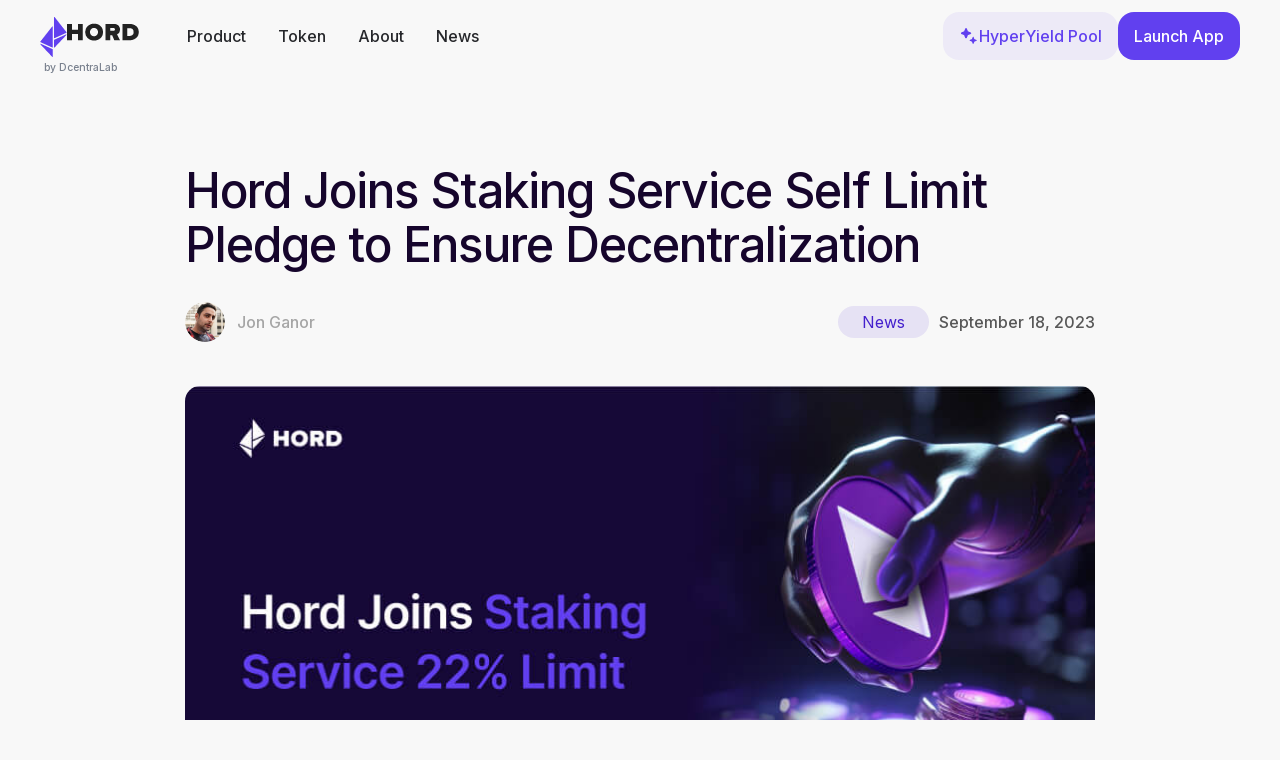

--- FILE ---
content_type: text/html; charset=utf-8
request_url: https://www.hord.fi/news/hord-joins-staking-service-self-limit-pledge-to-ensure-decentralization
body_size: 35079
content:
<!DOCTYPE html><!-- Last Published: Tue Jan 20 2026 07:54:18 GMT+0000 (Coordinated Universal Time) --><html data-wf-domain="www.hord.fi" data-wf-page="64da130003a3998e7f079b2a" data-wf-site="60463348112d79b6f81cb3b6" lang="en" data-wf-collection="64da130003a3998e7f079ae3" data-wf-item-slug="hord-joins-staking-service-self-limit-pledge-to-ensure-decentralization"><head><meta charset="utf-8"/><title>Hord Joins Staking Service Self Limit Pledge to Ensure Decentralization  | Hord</title><meta content="Hord has joined an initiative to ensure Ethereum&#x27;s decentralization. This move is part of a broader effort in Ethereum&#x27;s staking community to maintain integrity" name="description"/><meta content="Hord Joins Staking Service Self Limit Pledge to Ensure Decentralization" property="og:title"/><meta content="Hord has joined an initiative to ensure Ethereum&#x27;s decentralization. This move is part of a broader effort in Ethereum&#x27;s staking community to maintain integrity" property="og:description"/><meta content="https://cdn.prod.website-files.com/6048790ad5157f01d7437c77/650867429137534e5fb8c5a7_Hord%20Joins%20Staking%20Service%2022%25%20Limit.jpg" property="og:image"/><meta content="Hord Joins Staking Service Self Limit Pledge to Ensure Decentralization" property="twitter:title"/><meta content="Hord has joined an initiative to ensure Ethereum&#x27;s decentralization. This move is part of a broader effort in Ethereum&#x27;s staking community to maintain integrity" property="twitter:description"/><meta content="https://cdn.prod.website-files.com/6048790ad5157f01d7437c77/650867429137534e5fb8c5a7_Hord%20Joins%20Staking%20Service%2022%25%20Limit.jpg" property="twitter:image"/><meta property="og:type" content="website"/><meta content="summary_large_image" name="twitter:card"/><meta content="width=device-width, initial-scale=1" name="viewport"/><link href="https://cdn.prod.website-files.com/60463348112d79b6f81cb3b6/css/hord.webflow.shared.edb1eefd1.min.css" rel="stylesheet" type="text/css" integrity="sha384-7bHu/RyCUb/e4zt6s86JLfKo4sCPv1GRsIv0eUhviSgDI1bbGelKufDlh66Ce9PA" crossorigin="anonymous"/><link href="https://fonts.googleapis.com" rel="preconnect"/><link href="https://fonts.gstatic.com" rel="preconnect" crossorigin="anonymous"/><script src="https://ajax.googleapis.com/ajax/libs/webfont/1.6.26/webfont.js" type="text/javascript"></script><script type="text/javascript">WebFont.load({  google: {    families: ["Roboto:100,300,regular,500,700,900","Inter:100,200,300,regular,500,600,700,800,900:cyrillic,latin"]  }});</script><script type="text/javascript">!function(o,c){var n=c.documentElement,t=" w-mod-";n.className+=t+"js",("ontouchstart"in o||o.DocumentTouch&&c instanceof DocumentTouch)&&(n.className+=t+"touch")}(window,document);</script><link href="https://cdn.prod.website-files.com/60463348112d79b6f81cb3b6/64eddedc3bc74990215e9aa5_favicon-.png" rel="shortcut icon" type="image/x-icon"/><link href="https://cdn.prod.website-files.com/60463348112d79b6f81cb3b6/64eddede330d8ac93f308c22_icon.png" rel="apple-touch-icon"/><link href="https://www.hord.fi/news/hord-joins-staking-service-self-limit-pledge-to-ensure-decentralization" rel="canonical"/><script async="" src="https://www.googletagmanager.com/gtag/js?id=G-CPHBV29GCC"></script><script type="text/javascript">window.dataLayer = window.dataLayer || [];function gtag(){dataLayer.push(arguments);}gtag('js', new Date());gtag('config', 'G-CPHBV29GCC', {'anonymize_ip': false});</script>
<!-- Google Tag Manager -->
<script>(function(w,d,s,l,i){w[l]=w[l]||[];w[l].push({'gtm.start':
new Date().getTime(),event:'gtm.js'});var f=d.getElementsByTagName(s)[0],
j=d.createElement(s),dl=l!='dataLayer'?'&l='+l:'';j.async=true;j.src=
'https://www.googletagmanager.com/gtm.js?id='+i+dl;f.parentNode.insertBefore(j,f);
})(window,document,'script','dataLayer','GTM-5GWTLNKS');</script>
<!-- End Google Tag Manager -->

  <script>
  document.documentElement.setAttribute('prefix','og: https://ogp.me/ns#')
</script>

<meta name="msvalidate.01" content="6F988DDCDBEF03F701717DE10B0EB6C1" />
<meta property="twitter:card" content="summary_large_image">
<meta name="twitter:card" content="summary_large_image" >
<!--<meta property="og:image:width" content="600">
<meta property="og:image:height" content="349">-->

<link rel="stylesheet" href="https://cdn.digitalbutlers.me/projects/hord/styles/components/header.css"/>
<link rel="stylesheet" href="https://cdn.digitalbutlers.me/projects/hord/styles/main-new.css"/>
<link rel="stylesheet" href="https://cdnjs.cloudflare.com/ajax/libs/remodal/1.1.1/remodal.min.css">
<link rel="stylesheet" href="https://cdnjs.cloudflare.com/ajax/libs/remodal/1.1.1/remodal-default-theme.min.css"/>

<style>
  [data-role='personal-filters-box'] {
    opacity: 0;
    pointer-events: none;
  }

	/*
  #crowdin-language-picker {
      left: 15px !important;
      right: unset !important;
  }
  #crowdin-language-picker.cr-submenu-top-right .cr-picker-submenu {
      left: 0 !important;
      right: unset !important;
  }
  #crowdin-language-picker {
  	display: none !important;
  }
  */
  ::-webkit-scrollbar {
  	width: 0;
  }
  .remodal-wrapper {
	padding: 0;
  }
  .remodal {
    background: unset;
    max-width: 810px;
    padding: 0;
  }
  .remodal-overlay {
    background: rgba(0, 0, 0, 0.4);
  }

.js--question-wrp.js--active .accordeon__icon {
  transform: rotate(180deg);
}
  
.accordeon__answer-text p:last-of-type {
  margin-bottom: 0;
  }
  
.animation-start {
  animation-name: start;
  animation-duration: 0.3s;
}
@keyframes start {
  0% {
    opacity: 0%;
  }
  100% {
    opacity: 100%;
  }
}

.animation-end {
  animation-name: end;
  animation-duration: 0.3s;
  animation-fill-mode: forwards;
}
@keyframes end {
  0% {
    opacity: 100%;
  }
  100% {
    opacity: 0%;
  }
}
        @media screen and (max-width:478px) {
        .recaptcha{
          max-width: 210px !important;
          width: 210px !important;

          
        }
          .recaptcha iframe{
          max-width: 210px !important;
          border-right: 1px solid #555;
          border-radius: 10px;
          }
      }
</style>

<style>
  @keyframes wave {
    from {
      opacity: 100%;
      transform: scale(0.55);
    }
    to {
      opacity: 0%;
      transform: scale(1.2);
    }
  }
  .wave-animation {
    animation-name: wave;
  	animation-duration: 8s;
  	animation-timing-function: linear;
  	animation-iteration-count: infinite;
    animation-fill-mode: backwards;
  }
  .d-2000 {
  	animation-delay: 2s; 
  }
  .d-negative-2000 {
  	animation-delay: -2s; 
  }
  .d-4000 {
  	animation-delay: 4s; 
  }
  .d-negative-4000 {
  	animation-delay: -4s; 
  }
  .d-6000 {
  	animation-delay: 6s; 
  }
  .d-negative-6000 {
  	animation-delay: -6s; 
  }
  .d-8000 {
  	animation-delay: 8s; 
  }
  .d-negative-8000 {
  	animation-delay: -8s; 
  }
  .hidden {
	display: none !important;
	}
</style>

<style>
  @keyframes fade-in {
  0% {
    opacity: 0;
  }
  100% {
    opacity: 1;
  }
}
@media (prefers-reduced-motion: no-preference) {
  [data-a-type=fade-in]:not([data-a-state=running], [data-a-state=finished]) {
    opacity: 0;
  }
  [data-a-type=fade-in][data-a-state=running] {
    animation: fade-in ease;
  }
  [data-a-type=fade-in][data-a-state=finished] {
    opacity: 1;
  }
}
@keyframes fade-out {
  0% {
    opacity: 1;
  }
  100% {
    opacity: 0;
  }
}
@media (prefers-reduced-motion: no-preference) {
  [data-a-type=fade-out]:not([data-a-state=running], [data-a-state=finished]) {
    opacity: 1;
  }
  [data-a-type=fade-out][data-a-state=running] {
    animation-name: fade-out;
  }
  [data-a-type=fade-out][data-a-state=finished] {
    opacity: 0;
  }
}
@keyframes blur {
  0% {
    backdrop-filter: blur(0);
  }
  100% {
    backdrop-filter: blur(5px);
  }
}
@media (prefers-reduced-motion: no-preference) {
  [data-a-type=blur]:not([data-a-state=running], [data-a-state=finished]) {
    backdrop-filter: blur(0);
  }
  [data-a-type=blur][data-a-state=running] {
    animation: blur ease;
  }
  [data-a-type=blur][data-a-state=finished] {
    backdrop-filter: blur(5px);
  }
}
@keyframes slide-in-from-bottom {
  0% {
    opacity: 0;
    transform: translateY(80px);
  }
  100% {
    opacity: 1;
    transform: translateY(0);
  }
}
@media (prefers-reduced-motion: no-preference) {
  [data-a-type=slide-in-from-bottom]:not([data-a-state=running], [data-a-state=finished]) {
    opacity: 0;
    transform: translateY(80px);
  }
  [data-a-type=slide-in-from-bottom][data-a-state=running] {
    animation: slide-in-from-bottom ease;
  }
  [data-a-type=slide-in-from-bottom][data-a-state=finished] {
    opacity: 1;
    transform: translateY(0);
  }
}
  @keyframes slide-from-bottom {
  0% {
    transform: translateY(80px);
  }
  100% {
    transform: translateY(0);
  }
}
@media (prefers-reduced-motion: no-preference) {
  [data-a-type=slide-from-bottom]:not([data-a-state=running], [data-a-state=finished]) {
    transform: translateY(80px);
  }
  [data-a-type=slide-from-bottom][data-a-state=running] {
    animation: slide-from-bottom ease;
  }
  [data-a-type=slide-from-bottom][data-a-state=finished] {
    transform: translateY(0);
  }
}
@keyframes slide-in-from-top {
  0% {
    opacity: 0;
    transform: translateY(-80px);
  }
  100% {
    opacity: 1;
    transform: translateY(0);
  }
}
@media (prefers-reduced-motion: no-preference) {
  [data-a-type=slide-in-from-top]:not([data-a-state=running], [data-a-state=finished]) {
    opacity: 0;
    transform: translateY(-80px);
  }
  [data-a-type=slide-in-from-top][data-a-state=running] {
    animation: slide-in-from-top ease;
  }
  [data-a-type=slide-in-from-top][data-a-state=finished] {
    opacity: 1;
    transform: translateY(0);
  }
}
@keyframes to-given-styles {
  from {
    transform: translate3d(0, 0, 0) scale(1);
  }
  
}
@media (prefers-reduced-motion: no-preference) {
  [data-a-type=to-given-styles]:not([data-a-state=running], [data-a-state=finished]) {
    transform: translate3d(0, 0, 0) scale(1);
  }
  [data-a-type=to-given-styles][data-a-state=running] {
    animation: to-given-styles ease;
  }
}
@keyframes from-given-styles {
  to {
    transform: translate3d(0, 0, 0) scale(1);
  }
  
}
@media (prefers-reduced-motion: no-preference) {
  [data-a-type=from-given-styles][data-a-state=running] {
    animation: from-given-styles ease;
  }
  [data-a-type=from-given-styles][data-a-state=finished] {
    transform: translate3d(0, 0, 0) scale(1);
  }
}
@keyframes fill-line-svg {
  to {
    stroke-dashoffset: 0%;
  }
}
@media (prefers-reduced-motion: no-preference) {
  [data-a-type=fill-line-svg][data-a-state=running] {
    animation: fill-line-svg ease-in-out;
  }
  [data-a-type=fill-line-svg][data-a-state=finished] {
    stroke-dashoffset: 0%;
  }
}
  .svg-line-fill {
	stroke-dasharray: 100% 100%;
  stroke-dashoffset: 100%;
}
.svg-line-fill-110 {
	stroke-dasharray: 110% 110%;
  stroke-dashoffset: 110%;
}
.svg-line-fill-116 {
  stroke-dasharray: 100% 116%;
  stroke-dashoffset: 100%;
}
.news-new__card-title {
  display: -webkit-box;
  -webkit-line-clamp: 3;
  -webkit-box-orient: vertical;  
  overflow: hidden;
  }
</style>

<script type='text/javascript'>
  window.smartlook||(function(d) {
    var o=smartlook=function(){ o.api.push(arguments)},h=d.getElementsByTagName('head')[0];
    var c=d.createElement('script');o.api=new Array();c.async=true;c.type='text/javascript';
    c.charset='utf-8';c.src='https://web-sdk.smartlook.com/recorder.js';h.appendChild(c);
    })(document);
    smartlook('init', 'a61a3ed72a7a119daba440596ea20c2c28cbde38', { region: 'eu' });
</script><link rel="stylesheet" type="text/css" href="//cdn.jsdelivr.net/npm/slick-carousel@1.8.1/slick/slick.css"/>
<meta name="twitter:site" content="@HordApp" />
<script type="application/ld+json">
    {
      "@context": "https://schema.org",
      "@type": "BreadcrumbList",
      "itemListElement": [{
        "@type": "ListItem",
        "position": 1,
        "name": "Home Page",
        "item": "https://www.hord.fi"
      },{
        "@type": "ListItem",
        "position": 2,
        "name": "News",
        "item": "https://www.hord.fi/news"
      },{
        "@type": "ListItem",
        "position": 3,
        "name": "Hord Joins Staking Service Self Limit Pledge to Ensure Decentralization ",
        "item": "https://www.hord.fi/news/hord-joins-staking-service-self-limit-pledge-to-ensure-decentralization"
      }]
    }
</script>

</head><body class="body body--white"><div class="styles w-embed"><style>
@keyframes fly {
	0% {
  	transform: translateY(-10px);
  }
  50% {
  	transform: translateY(10px);
  }
  100% {
  	transform: translateY(-10px);
  }
}
@keyframes fly-percent {
	0% {
  	transform: translateY(-15%);
  }
  50% {
  	transform: translateY(15%);
  }
  100% {
  	transform: translateY(-15%);
  }
}
@keyframes loading{
    from{
      opacity: 0;
    }
    30% {
    	opacity: 1;
    }
    70% {
    	opacity: 1;
    }
    to{
      opacity: 0;
    }
  }
.visually-hidden {
  position: absolute;

  width: 1px;
  height: 1px;
  margin: -1px;
  padding: 0;
  overflow: hidden;

  white-space: nowrap;

  border: 0;

  clip: rect(0 0 0 0);
  clip-path: inset(100%);
}
.pointer-events-none {
	pointer-events: none;
}
.pointer-events-auto {
	pointer-events: auto;
}
.token__points span{
    opacity: 0;
    animation-name: loading;
    animation-iteration-count: infinite;
    animation-timing-function: linear;
    animation-duration: 1s;
 }
 .token__points span:nth-child(1){
     animation-delay: 0s;
 }
 .token__points span:nth-child(2){
     animation-delay: 0.2s;
 }
 .token__points span:nth-child(3){
     animation-delay: 0.4s;
 }
.animation-fly {
	animation-name: fly;
  animation-duration: 8s;
  animation-timing-function: ease-in-out;
  animation-iteration-count: infinite;
  animation-fill-mode: both;
}
.aspect-ratio-1-1 {
	position: relative;
}
.aspect-ratio-1-1::before {
	content: "";
  display: block;
  padding-top: 100%;
  width: 100%;
}
.circles__image {
	pointer-events: none;
}
.token__label-view .token__label {
	display: flex;
}
.svg-absolute svg {
	width: 100%;
  height: 100%;
}
.viking-logo-3d {
	pointer-events: none;
}
.team__item {
	width: calc(25% - 1.5rem);
}
@media (max-width:767px) {
	.team__item {
  	width: calc(50% - 1.5rem);
  }
}
.dd.closed .dd__toggler {
  transform: rotate(0.5turn);
}
.dd.closed .dd__content {
  margin-top: 0;
  opacity: 0;
}
.dd__link.dd__link--secondary:last-child {
  margin-bottom: 0;
}
.news-new__image-wrap::before {
	content: "";
  display: block;
  padding-top: 57%;
}
.pool-line {
	stroke-dasharray: 45% 45%;
  stroke-dashoffset: 45%;
  transition: stroke-dashoffset 1.5s linear;
}
.pool-line--small {
	stroke-dasharray: 25% 25%;
  stroke-dashoffset: 25%;
}
.pool-line--32 {
	stroke-dasharray: 32% 32%;
  stroke-dashoffset: 32%;
}
.pool-svg-line--1 {
  transform: translateX(-15%);
}
.pool-svg-line--2 {
  transform: translateX(-33%);
}
.pool-svg-line--3 {
  transform: translateX(-17%);
}
.pool-circle-svg--1 {
  transform: translateX(-15%);
}
.pool-circle-svg--2 {
  transform: translateX(-32%);
}
.pool-circle-svg--3 {
  transform: translateX(-16%);
}

[data-animation-svg].js--active .pool-svg-line,
[data-animation-svg].js--active .pool-circle-svg {
  transition: transform 1.5s ease;
  transform: translateX(0);
}

[data-animation-svg].js--active .pool-line {
	stroke-dashoffset: 0%;
}
.max-content {
	width: max-content;
}
.hero__bg-image:before {
  content: '';
  position: absolute;
  width: 100%;
  height: 100%;
  backdrop-filter: blur(20px);
  -webkit-backdrop-filter: blur(20px);
}
.video-block__video-inner::before {
	content: "";
  display: block;
  padding-top: 56.17%;
}
/* ethereum */
.ethereum__image svg {
	width: 100%;
  height: auto;
}
.ethereum__blur--first {
	clip-path: polygon(2.5% 45.5%, 62.8% 0, 99% 55.7%, 45% 70%);
}
.ethereum__blur--second {
	clip-path: polygon(43.7% 75.8%, 95% 63.2%, 37% 100%, 0.2% 52%);
}
.hero__figure {
	animation-name: fly-percent;
  animation-duration: 8s;
  animation-timing-function: ease-in-out;
  animation-iteration-count: infinite;
  animation-fill-mode: both;
}
.hero__figure--1 {
	animation-delay: 0s;
}
.hero__figure--2 {
	animation-delay: 2s;
}
.hero__figure--3 {
	animation-delay: 1s;
}
.hero__figure--4 {
	animation-delay: 3s;
}
.hero__figure--5 {
	animation-delay: 2s;
}
.hero__figure--6 {
	animation-delay: 2s;
}
.hero__figure--7 {
	animation-delay: 1s;
}

/* info-block */
.info-block.js--active .info-block__text,
.info-block:hover .info-block__text {
	opacity: 1;
  pointer-events: auto;
}
.info-block__text {
	pointer-events: none;
	width: max-content;
}

/* stake-eth */
.stake-eth__link:hover .stake-eth__arrow {
	transform: translateX(10px);
}
@media (max-width: 767px) {
	.stake-eth__link:hover .stake-eth__arrow {
    transform: translateX(0);
  }
}

@media (max-width: 374px) {
  .widget__container {
    height: 320px;
  }
	.orion-widget {
		position: relative;
    top: -10%;
    left: 50%;
    width: 120%;
    height: 120%;
    transform: translate(-50%, 0) scale(0.8);
	}
}
.navbar-list-wrapper::before {
	content: "";
  position: absolute;
  top: -68px;
  width: 100%;
  height: 68px;
}
.navbar-list-wrapper {
	pointer-events: none;
}
.navbar-item-wrapper:hover .navbar-list-wrapper {
  pointer-events: auto;
}
.navbar-item-wrapper:hover .navbar-list {
  opacity: 1;
}
.navbar-item-wrapper:hover .navbar-item-arrow {
	transform: rotate(180deg);
}

/* roadmap */
.roadmap__item:last-child .roadmap__lines {
	display: none;
}
.roadmap__item {
	user-select: none;
}

/* help center */
.help-articles__link:hover .help-articles__icon {
	transform: rotate(0deg);
}
.help-article__content :first-child {
	margin-top: 0;
}
.help-article__content :last-child {
	margin-bottom: 0;
}

@media (max-width: 767px) {
	.navbar-item-wrapper:hover .navbar-item-arrow {
    transform: none;
  }
}
@keyframes blur-animation {
  0% {
    backdrop-filter: blur(0);
  }
  100% {
    backdrop-filter: blur(6px);
  }
}

.banner-info__richtext > :first-child {
	margin-top: 0;
}
.banner-info__richtext > :last-child {
	margin-bottom: 0;
}

.blur-animation {
  animation-name: blur-animation;
  animation-duration: 0.1s;
  animation-fill-mode: forwards;
}
.shield {
	clip-path: polygon(50% 2%, 74% 16%, 96% 21%, 96% 46%, 86% 72%, 65% 91%, 50% 98%, 35% 91%, 14% 72%, 4% 46%, 4% 21%, 26% 16%)
}

.hero--staking {
	min-height: calc(100% - 4rem);
}

/* teaser */
.teaser {
	color: #fff !important;
  opacity: 1 !important;
}
.teaser__title {
	padding: 0 !important;
	color: inherit !important;
}
.teaser .teaser__title {
   margin-top: 0 !important;
   margin-bottom: 0 !important;
  color: inherit !important;
  line-height: 1.2em !important;
  }
.teaser .teaser__button-text {
   margin-top: 0 !important;
   margin-bottom: 0 !important;
	font-size: inherit !important;
  color: inherit !important;
  line-height: 1.2em !important;
  }
.teaser .svg {
	transition: transform 0.3s ease;
}
.teaser:hover .svg {
	transform: translateX(8px);
}
/* Notification block */
.notification__link-block:hover .notification__text--marker{
	text-decoration: none;
}

.n-section:not(.n-section--accent, .n-section--hero) {
	position: relative;
  z-index: 1;
}
.n-section:not(.n-section--accent, .n-section--hero, :first-child)::after {
	content: "";
	position: absolute;
  z-index: 1;
  top: 0;
  left: 50%;
  transform: translateX(-50%);
  height: 1px;
  width: min(calc(100vw - 3rem), 75rem);
  background-color: #ececee;
}
.n-section.n-section--hero + .n-section::after,
.n-section.n-section--accent + .n-section::after {
	content: unset;
}
</style></div><header data-component-id="header" class="n-header-default js--start-position js--transparent"><div class="notification"><a data-role="notification-link-block" href="https://www.hord.fi/news/hord-winding-down-operations-users-requested-to-withdraw-funds" target="_blank" class="notification__link-block js--hidden w-inline-block"><div class="notification__content-wrapper"><p class="notification__text">Hord winding down operations: withdraw by February 28, 2026</p></div><div data-role="close-banner" role="button" class="notification__close-button w-embed"><svg 
width="12" 
height="12" 
viewBox="0 0 12 12" 
fill="none" 
xmlns="http://www.w3.org/2000/svg"
>
<path 
fill-rule="evenodd" 
clip-rule="evenodd" 
d="M1.20751 1.20751C1.5016 0.913416 1.97842 0.913416 2.27251 1.20751L6.00001 4.93501L9.7275 1.20751C10.0216 0.913416 10.4984 0.913416 10.7925 1.20751C11.0866 1.5016 11.0866 1.97842 10.7925 2.27251L7.065 6.00001L10.7925 9.7275C11.0866 10.0216 11.0866 10.4984 10.7925 10.7925C10.4984 11.0866 10.0216 11.0866 9.7275 10.7925L6.00001 7.065L2.27251 10.7925C1.97842 11.0866 1.5016 11.0866 1.20751 10.7925C0.913416 10.4984 0.913416 10.0216 1.20751 9.7275L4.93501 6.00001L1.20751 2.27251C0.913416 1.97842 0.913416 1.5016 1.20751 1.20751Z" 
fill="currentColor"/>
</svg>

<style>
.notification__close-button svg{
transition: transform 0.3s ease;
}
.notification__close-button:hover svg{
transform: rotate(90deg);
}
</style></div></a></div><div class="n-container"><div data-name="navbar" data-animation="default" data-collapse="medium" data-duration="0" data-easing="ease" data-easing2="ease" role="banner" class="n-header__nav w-nav"><div class="n-header__logo-link-parent"><a href="/" class="n-header__logo-link w-inline-block"><div class="n-header__logo-marker"><div class="n-header__logo w-embed"><svg width="27" height="41" viewBox="0 0 27 41" fill="none" xmlns="http://www.w3.org/2000/svg">
  <path d="M26.5235 16.6925C26.49 16.7331 26.4478 16.7656 26.3999 16.7874L20.2066 19.5908L14.4978 22.1813C14.4449 22.2055 14.3868 22.2161 14.3287 22.212C14.2707 22.208 14.2146 22.1894 14.1656 22.1579C14.1166 22.1265 14.0763 22.0833 14.0484 22.0322C14.0205 21.9811 14.0058 21.9239 14.0059 21.8657L14.0356 1.33424C14.0363 1.26377 14.0588 1.19526 14.1 1.13809C14.1242 1.09759 14.2149 1.04115 14.2573 1.018C14.3265 0.989517 14.4024 0.980771 14.4748 0.999874C14.5472 1.01898 14.6114 1.06122 14.6576 1.12015L26.528 16.2565C26.5606 16.2978 26.5834 16.3459 26.5947 16.3973C26.606 16.4487 26.6054 16.502 26.5931 16.5531C26.5807 16.6042 26.5569 16.6519 26.5235 16.6925Z" fill="currentColor" />
  <path d="M19.8471 21.2286L26.0397 18.4154C26.1132 18.381 26.1963 18.3735 26.2747 18.394C26.3531 18.4146 26.4219 18.4619 26.4691 18.5278C26.5162 18.5937 26.5389 18.6741 26.533 18.7549C26.5272 18.8358 26.4932 18.912 26.437 18.9705L14.5926 31.5076C14.5534 31.55 14.5039 31.5815 14.4489 31.5991C14.4164 31.6055 14.3371 31.6159 14.2795 31.6066C14.2033 31.5916 14.1343 31.551 14.0841 31.4914C14.0317 31.4291 14.0033 31.3501 14.0039 31.2687V24.0951C14.0038 24.0284 14.0231 23.9631 14.0593 23.9071C14.0956 23.851 14.1472 23.8067 14.2081 23.7795L19.8471 21.2286Z" fill="currentColor" />
  <path d="M0.320271 26.072C0.353735 26.1126 0.395988 26.1451 0.443836 26.167L6.63712 28.9703L12.3459 31.5608C12.3988 31.5851 12.457 31.5956 12.515 31.5916C12.5731 31.5875 12.6292 31.5689 12.6782 31.5375C12.7272 31.506 12.7675 31.4628 12.7954 31.4117C12.8233 31.3606 12.8379 31.3034 12.8379 31.2452L12.8082 10.7138C12.8074 10.6433 12.7849 10.5748 12.7437 10.5176C12.7115 10.484 12.6349 10.413 12.5865 10.3975C12.5172 10.369 12.4413 10.3603 12.3689 10.3794C12.2965 10.3985 12.2324 10.4407 12.1862 10.4997L0.315737 25.636C0.283124 25.6773 0.260321 25.7254 0.249047 25.7768C0.237775 25.8282 0.238324 25.8815 0.250663 25.9326C0.263001 25.9838 0.286806 26.0314 0.320271 26.072Z" fill="currentColor" />
  <path d="M6.99665 30.6081L0.804016 27.7949C0.730583 27.7605 0.647455 27.753 0.569042 27.7735C0.490628 27.7941 0.421871 27.8414 0.374695 27.9073C0.327518 27.9732 0.304897 28.0536 0.310747 28.1344C0.316597 28.2153 0.350553 28.2915 0.406728 28.35L12.2512 40.8871C12.2904 40.9295 12.3399 40.961 12.3949 40.9786C12.4273 40.985 12.5066 40.9954 12.5643 40.9861C12.6405 40.9711 12.7095 40.9305 12.7596 40.8709C12.812 40.8086 12.8405 40.7297 12.8398 40.6482V33.4746C12.8399 33.4079 12.8207 33.3426 12.7844 33.2866C12.7482 33.2306 12.6965 33.1863 12.6356 33.159L6.99665 30.6081Z" fill="currentColor" />
</svg></div></div><div class="n-header__logo-text"><div class="n-header__logo w-embed"><svg width="72" height="18" viewBox="0 0 72 18" fill="none" xmlns="http://www.w3.org/2000/svg">
  <path d="M10.9301 6.63681H5.03153V0.933594H0.113281V17.2583H5.03153V10.9635H10.9301V17.2583H15.8483V0.933594H10.9301V6.63681Z" fill="currentColor" />
  <path d="M27.0157 13.3147C24.7773 13.3147 22.9594 11.4199 22.9594 9.09875C22.9553 8.41707 23.1155 7.74443 23.4263 7.13774C23.7372 6.53105 24.1896 6.00818 24.7453 5.61335C24.8552 5.53206 24.9707 5.45863 25.0909 5.39363C25.6801 5.05972 26.3459 4.88437 27.0232 4.88472C29.2617 4.88472 31.0814 6.77765 31.0814 9.09875C31.0814 11.4199 29.2523 13.3147 27.0157 13.3147ZM33.4325 3.00117C31.8589 1.42936 29.6955 0.642517 27.1397 0.642517C24.5838 0.642517 22.6158 1.42936 20.8468 3.00117C19.0778 4.57299 18.2891 6.54292 18.2891 9.09312C18.2891 11.6433 19.0759 13.617 20.8468 15.1907C22.4205 16.7625 24.5819 17.5494 27.1397 17.5494C29.6974 17.5494 31.6636 16.7625 33.4325 15.1907C35.2015 13.6189 35.9903 11.649 35.9903 9.09312C35.9903 6.53728 35.2015 4.58613 33.4325 3.00117Z" fill="currentColor" />
  <path d="M46.4879 7.83304H43.1565V5.05561H46.4879C46.6744 5.04944 46.8602 5.08073 47.0344 5.14763C47.2081 5.21387 47.3666 5.31483 47.5001 5.44434C47.6348 5.57373 47.7421 5.72893 47.8156 5.90067C47.8874 6.07292 47.9244 6.2577 47.9244 6.44433C47.9244 6.63096 47.8874 6.81574 47.8156 6.98798C47.7052 7.24623 47.5194 7.46511 47.2824 7.61591C47.0455 7.7667 46.7686 7.84239 46.4879 7.83304ZM52.1949 9.58889C52.7845 8.80205 52.9817 7.62084 52.9817 6.44151C52.9927 5.71452 52.8593 4.99258 52.5891 4.31755C52.319 3.64253 51.9175 3.02785 51.408 2.50916C50.424 1.52326 48.8503 0.933594 47.0888 0.933594H38.4316V17.2583H43.348V12.1447H45.117L47.286 17.2583H52.9911L50.0409 11.3654C51.0174 10.9654 51.6089 10.3739 52.1949 9.58889Z" fill="currentColor" />
  <path d="M65.6607 11.7522C65.2753 12.1395 64.8147 12.4438 64.3074 12.6466C63.8001 12.8494 63.2567 12.9464 62.7105 12.9316H60.3518V5.25655H62.7105C64.0889 5.25655 65.071 5.44434 65.6607 6.23869C66.2522 6.82836 66.6447 7.81426 66.6447 8.99171C66.6447 10.1692 66.4569 10.9598 65.6607 11.7466V11.7522ZM69.2024 3.09695C67.4316 1.72044 65.2682 0.933594 62.7105 0.933594H55.4336V17.2583H62.7105C65.2682 17.2583 67.4322 16.4714 69.2024 14.8977C70.9714 13.5212 71.7583 11.5532 71.7583 8.99735C71.7583 6.44151 70.7761 4.47346 69.2024 3.09695Z" fill="currentColor" />
</svg></div></div></a><div class="n-header__logo-by"><a href="https://www.dcentralab.com/" target="_blank" class="n-header__logo-by-link">by DcentraLab</a></div></div><a href="#" class="n-header__logo-link hidden w-nav-brand"><img src="https://cdn.prod.website-files.com/60463348112d79b6f81cb3b6/64eeefb195e54b902928116c_logo%20color.svg" alt="logo" height="40" class="n-header__logo"/></a><div class="n-header__menu"><nav role="navigation" data-name="nav-menu" class="n-header__list-wrapper-updated w-nav-menu"><div class="n-header__list-parent"><div class="n-header__list"><div data-role="dropdown" class="n-header__item n-header__item-updated f-child"><div id="header-token" data-role="dropdown-summary" class="n-header__title n-header__title-updated"><div class="n-heading n-heading--xxs">Product</div><div data-role="dropdown-arrow" class="n-heading-arrow w-embed"><svg width="21" height="20" viewBox="0 0 21 20" fill="none" xmlns="http://www.w3.org/2000/svg">
  <path fill-rule="evenodd" clip-rule="evenodd" d="M3.11275 7.01637C3.35682 6.77229 3.75255 6.77229 3.99663 7.01637L9.42996 12.4497C9.82755 12.8473 10.4818 12.8473 10.8794 12.4497L16.3127 7.01637C16.5568 6.77229 16.9526 6.77229 17.1966 7.01637C17.4407 7.26045 17.4407 7.65618 17.1966 7.90025L11.7633 13.3336C10.8776 14.2193 9.43182 14.2193 8.54608 13.3336L3.11275 7.90025C2.86867 7.65618 2.86867 7.26045 3.11275 7.01637Z" fill="currentColor" fill-opacity="1" />
</svg></div></div><div data-role="dropdown-list" class="n-header__links-wrapper n-header__links-wrapper--n-radius"><div class="n-header__links"><a id="header-app" href="https://app.hord.fi/" target="_blank" class="n-header__link-element w-inline-block"><div class="n-header__link-icon w-embed"><svg width="24" height="24" viewBox="0 0 24 24" fill="none" xmlns="http://www.w3.org/2000/svg">
  <path d="M17.56 2H6.41C3.98 2 2 3.98 2 6.41V12.91V13.11C2 15.55 3.98 17.52 6.41 17.52H10.25C10.8 17.52 11.25 17.97 11.25 18.52V19.49C11.25 20.04 10.8 20.49 10.25 20.49H7.83C7.42 20.49 7.08 20.83 7.08 21.24C7.08 21.65 7.41 22 7.83 22H16.18C16.59 22 16.93 21.66 16.93 21.25C16.93 20.84 16.59 20.5 16.18 20.5H13.76C13.21 20.5 12.76 20.05 12.76 19.5V18.53C12.76 17.98 13.21 17.53 13.76 17.53H17.57C20.01 17.53 21.98 15.55 21.98 13.12V12.92V6.42C21.97 3.98 19.99 2 17.56 2Z" fill="currentColor" />
</svg></div><div class="n-header__link-wrapper"><div id="header-app" class="n-heading n-heading--xxs">App</div><div id="header-app" class="n-paragraph n-paragraph--sm n-paragraph--header-link">Stake now</div></div><div class="n-header__external-link-icon w-embed"><svg width="21" height="21" viewBox="0 0 21 21" fill="none" xmlns="http://www.w3.org/2000/svg">
  <path d="M7.17234 6.32812L14.3259 6.32813V13.4817M5.98242 14.6717L14.2258 6.42831" stroke="#868990" stroke-width="1.45833" stroke-miterlimit="10" stroke-linecap="round" stroke-linejoin="round" />
</svg></div></a><a id="header-roadmap" href="/roadmap" class="n-header__link-element w-inline-block"><div class="n-header__link-icon w-embed"><svg width="24" height="24" viewBox="0 0 24 24" fill="none" xmlns="http://www.w3.org/2000/svg">
  <path d="M8.88003 4.6C8.08003 1.14 2.87002 1.13 2.07002 4.6C1.60002 6.63 2.89003 8.35 4.01003 9.42C4.83003 10.19 6.12003 10.19 6.94003 9.42C8.06003 8.35 9.34003 6.63 8.88003 4.6ZM5.51003 6.2C4.96003 6.2 4.51003 5.75 4.51003 5.2C4.51003 4.65 4.95003 4.2 5.50003 4.2H5.51003C6.07003 4.2 6.51003 4.65 6.51003 5.2C6.51003 5.75 6.07003 6.2 5.51003 6.2Z" fill="currentColor" />
  <path d="M21.91 16.6C21.11 13.14 15.88 13.13 15.07 16.6C14.6 18.63 15.89 20.35 17.02 21.42C17.84 22.19 19.14 22.19 19.96 21.42C21.09 20.35 22.38 18.63 21.91 16.6ZM18.53 18.2C17.98 18.2 17.53 17.75 17.53 17.2C17.53 16.65 17.97 16.2 18.52 16.2H18.53C19.08 16.2 19.53 16.65 19.53 17.2C19.53 17.75 19.08 18.2 18.53 18.2Z" fill="#868990" />
  <path d="M11.9995 19.75H9.31945C8.15945 19.75 7.14945 19.05 6.74945 17.97C6.33945 16.89 6.63945 15.7 7.50945 14.93L15.4995 7.94C15.9795 7.52 15.9895 6.95 15.8495 6.56C15.6995 6.17 15.3195 5.75 14.6795 5.75H11.9995C11.5895 5.75 11.2495 5.41 11.2495 5C11.2495 4.59 11.5895 4.25 11.9995 4.25H14.6795C15.8395 4.25 16.8495 4.95 17.2495 6.03C17.6595 7.11 17.3595 8.3 16.4895 9.07L8.49945 16.06C8.01945 16.48 8.00945 17.05 8.14945 17.44C8.29945 17.83 8.67945 18.25 9.31945 18.25H11.9995C12.4095 18.25 12.7495 18.59 12.7495 19C12.7495 19.41 12.4095 19.75 11.9995 19.75Z" fill="currentColor" />
</svg></div><div class="n-header__link-wrapper"><div id="header-app" class="n-heading n-heading--xxs">Roadmap</div><div id="header-app" class="n-paragraph n-paragraph--sm n-paragraph--header-link">Follow the journey</div></div></a><a id="header-ecosystem" href="/heth-ecosystem" class="n-header__link-element w-inline-block"><div class="n-header__link-icon w-embed"><svg width="24" height="24" viewBox="0 0 24 24" fill="none" xmlns="http://www.w3.org/2000/svg">
  <path d="M20.3591 12.73C19.9891 12.73 19.6791 12.45 19.6391 12.08C19.3991 9.88 18.2191 7.9 16.3991 6.64C16.0691 6.41 15.9891 5.96 16.2191 5.63C16.4491 5.3 16.8991 5.22 17.2291 5.45C19.3991 6.96 20.7991 9.32 21.0891 11.93C21.1291 12.33 20.8391 12.69 20.4391 12.73C20.4091 12.73 20.3891 12.73 20.3591 12.73Z" fill="currentColor" />
  <path d="M3.73931 12.78C3.71931 12.78 3.68931 12.78 3.66931 12.78C3.26931 12.74 2.97931 12.38 3.01931 11.98C3.28931 9.37 4.66931 7.01 6.81931 5.49C7.13931 5.26 7.59931 5.34 7.82931 5.66C8.05931 5.99 7.97931 6.44 7.65931 6.67C5.85931 7.95 4.68931 9.93 4.46931 12.12C4.42931 12.5 4.10931 12.78 3.73931 12.78Z" fill="currentColor" />
  <path d="M15.9906 21.1C14.7606 21.69 13.4406 21.99 12.0606 21.99C10.6206 21.99 9.25059 21.67 7.97059 21.02C7.61059 20.85 7.47059 20.41 7.65059 20.05C7.82059 19.69 8.26059 19.55 8.62059 19.72C9.25059 20.04 9.92059 20.26 10.6006 20.39C11.5206 20.57 12.4606 20.58 13.3806 20.42C14.0606 20.3 14.7306 20.09 15.3506 19.79C15.7206 19.62 16.1606 19.76 16.3206 20.13C16.5006 20.49 16.3606 20.93 15.9906 21.1Z" fill="currentColor" />
  <path d="M12.0505 2.01C10.5005 2.01 9.23047 3.27 9.23047 4.83C9.23047 6.39 10.4905 7.65 12.0505 7.65C13.6105 7.65 14.8705 6.39 14.8705 4.83C14.8705 3.27 13.6105 2.01 12.0505 2.01Z" fill="currentColor" />
  <path d="M5.05047 13.87C3.50047 13.87 2.23047 15.13 2.23047 16.69C2.23047 18.25 3.49047 19.51 5.05047 19.51C6.61047 19.51 7.87047 18.25 7.87047 16.69C7.87047 15.13 6.60047 13.87 5.05047 13.87Z" fill="currentColor" />
  <path d="M18.9509 13.87C17.4009 13.87 16.1309 15.13 16.1309 16.69C16.1309 18.25 17.3909 19.51 18.9509 19.51C20.5109 19.51 21.7709 18.25 21.7709 16.69C21.7709 15.13 20.5109 13.87 18.9509 13.87Z" fill="currentColor" />
</svg></div><div class="n-header__link-wrapper"><div id="header-app" class="n-heading n-heading--xxs">Ecosystem</div><div id="header-app" class="n-paragraph n-paragraph--sm n-paragraph--header-link">Explore hETH uses</div></div></a></div></div></div><div data-role="dropdown" class="n-header__item n-header__item-updated"><div id="header-about" data-role="dropdown-summary" class="n-header__title n-header__title-updated"><div class="n-heading n-heading--xxs">Token</div><div data-role="dropdown-arrow" class="n-heading-arrow w-embed"><svg width="21" height="20" viewBox="0 0 21 20" fill="none" xmlns="http://www.w3.org/2000/svg">
  <path fill-rule="evenodd" clip-rule="evenodd" d="M3.11275 7.01637C3.35682 6.77229 3.75255 6.77229 3.99663 7.01637L9.42996 12.4497C9.82755 12.8473 10.4818 12.8473 10.8794 12.4497L16.3127 7.01637C16.5568 6.77229 16.9526 6.77229 17.1966 7.01637C17.4407 7.26045 17.4407 7.65618 17.1966 7.90025L11.7633 13.3336C10.8776 14.2193 9.43182 14.2193 8.54608 13.3336L3.11275 7.90025C2.86867 7.65618 2.86867 7.26045 3.11275 7.01637Z" fill="currentColor" fill-opacity="1" />
</svg></div></div><div data-role="dropdown-list" class="n-header__links-wrapper n-header__links-wrapper--n-radius"><div class="n-header__links"><a id="header-token" href="/token" class="n-header__link-element w-inline-block"><div class="n-header__link-icon w-embed"><svg width="21" height="21" viewBox="0 0 21 21" fill="none" xmlns="http://www.w3.org/2000/svg">
  <rect x="0.154297" y="0.5" width="20" height="20" rx="10" fill="#868990" />
  <path d="M9.25414 14.2136C9.534 14.3394 9.85046 14.1347 9.85046 13.8279V7.31604C9.85046 6.98192 9.4289 6.83533 9.2216 7.09737L5.58216 11.6978C5.32577 12.0219 5.44271 12.5006 5.81963 12.67L9.25414 14.2136Z" fill="#F2F2F7" />
  <path d="M9.37607 17.7815C9.55033 17.9654 9.85989 17.8441 9.8627 17.5907L9.88511 15.5689C9.88733 15.3693 9.76906 15.188 9.58548 15.1096L5.92057 13.5447C5.7095 13.4546 5.52617 13.718 5.68401 13.8846L9.37607 17.7815Z" fill="#F2F2F7" />
  <path d="M11.0545 10.6238C10.7746 10.7496 10.4581 10.5449 10.4581 10.238V3.7262C10.4581 3.39207 10.8797 3.24548 11.087 3.50753L14.7264 8.10793C14.9828 8.43202 14.8659 8.9108 14.489 9.0802L11.0545 10.6238Z" fill="#F2F2F7" />
  <path d="M10.9325 14.1917C10.7583 14.3756 10.4487 14.2542 10.4459 14.0009L10.4235 11.979C10.4213 11.7794 10.5395 11.5982 10.7231 11.5198L14.388 9.95486C14.5991 9.86473 14.7824 10.1282 14.6246 10.2948L10.9325 14.1917Z" fill="#F2F2F7" />
</svg></div><div class="n-header__link-wrapper"><div id="header-app" class="n-heading n-heading--xxs">$HORD</div><div id="header-app" class="n-paragraph n-paragraph--sm n-paragraph--header-link">About the HORD token</div></div></a><a id="header-stake" href="https://tokensfarm.com/hord/staking/6" target="_blank" class="n-header__link-element w-inline-block"><div class="n-header__link-icon w-embed"><svg width="25" height="25" viewBox="0 0 25 25" fill="none" xmlns="http://www.w3.org/2000/svg">
  <path d="M21.9619 8.06393C21.9619 10.1509 17.6324 11.8427 12.2917 11.8427C6.95109 11.8427 2.62164 10.1509 2.62164 8.06393C2.62164 5.97697 6.95109 4.28516 12.2917 4.28516C17.6324 4.28516 21.9619 5.97697 21.9619 8.06393Z" fill="currentColor" />
  <path fill-rule="evenodd" clip-rule="evenodd" d="M2.62164 11.8619C3.02968 11.8619 3.36046 12.1927 3.36046 12.6008C3.36046 12.8473 3.48538 13.1617 3.88292 13.529C4.28128 13.897 4.89829 14.2624 5.72285 14.5846C7.36738 15.2272 9.68957 15.6407 12.2917 15.6407C14.8939 15.6407 17.2161 15.2272 18.8606 14.5846C19.6852 14.2624 20.3022 13.897 20.7006 13.529C21.0981 13.1617 21.223 12.8473 21.223 12.6008C21.223 12.1927 21.5538 11.8619 21.9619 11.8619C22.3699 11.8619 22.7007 12.1927 22.7007 12.6008C22.7007 13.3977 22.2844 14.0774 21.7033 14.6143C21.123 15.1504 20.3238 15.5993 19.3985 15.9609C17.5431 16.6859 15.0302 17.1184 12.2917 17.1184C9.55327 17.1184 7.0404 16.6859 5.18504 15.9609C4.25965 15.5993 3.46051 15.1504 2.8802 14.6143C2.29908 14.0774 1.88281 13.3977 1.88281 12.6008C1.88281 12.1927 2.21359 11.8619 2.62164 11.8619Z" fill="currentColor" />
  <path fill-rule="evenodd" clip-rule="evenodd" d="M2.62164 16.3963C3.02968 16.3963 3.36046 16.7271 3.36046 17.1351C3.36046 17.3817 3.48538 17.696 3.88292 18.0633C4.28128 18.4314 4.89829 18.7968 5.72285 19.119C7.36738 19.7616 9.68957 20.1751 12.2917 20.1751C14.8939 20.1751 17.2161 19.7616 18.8606 19.119C19.6852 18.7968 20.3022 18.4314 20.7006 18.0633C21.0981 17.696 21.223 17.3817 21.223 17.1351C21.223 16.7271 21.5538 16.3963 21.9619 16.3963C22.3699 16.3963 22.7007 16.7271 22.7007 17.1351C22.7007 17.9321 22.2844 18.6118 21.7033 19.1487C21.123 19.6848 20.3238 20.1337 19.3985 20.4953C17.5431 21.2203 15.0302 21.6527 12.2917 21.6527C9.55327 21.6527 7.0404 21.2203 5.18504 20.4953C4.25965 20.1337 3.46051 19.6848 2.8802 19.1487C2.29908 18.6118 1.88281 17.9321 1.88281 17.1351C1.88281 16.7271 2.21359 16.3963 2.62164 16.3963Z" fill="currentColor" />
</svg></div><div class="n-header__link-wrapper"><div id="header-app" class="n-heading n-heading--xxs">Stake $HORD</div><div id="header-app" class="n-paragraph n-paragraph--sm n-paragraph--header-link">Hold &amp; earn more</div></div><div class="n-header__external-link-icon w-embed"><svg width="21" height="21" viewBox="0 0 21 21" fill="none" xmlns="http://www.w3.org/2000/svg">
  <path d="M7.17234 6.32812L14.3259 6.32813V13.4817M5.98242 14.6717L14.2258 6.42831" stroke="#868990" stroke-width="1.45833" stroke-miterlimit="10" stroke-linecap="round" stroke-linejoin="round" />
</svg></div></a></div></div></div><div data-role="dropdown" class="n-header__item n-header__item-updated"><div id="header-about" data-role="dropdown-summary" class="n-header__title n-header__title-updated"><div class="n-heading n-heading--xxs">About</div><div data-role="dropdown-arrow" class="n-heading-arrow w-embed"><svg width="21" height="20" viewBox="0 0 21 20" fill="none" xmlns="http://www.w3.org/2000/svg">
  <path fill-rule="evenodd" clip-rule="evenodd" d="M3.11275 7.01637C3.35682 6.77229 3.75255 6.77229 3.99663 7.01637L9.42996 12.4497C9.82755 12.8473 10.4818 12.8473 10.8794 12.4497L16.3127 7.01637C16.5568 6.77229 16.9526 6.77229 17.1966 7.01637C17.4407 7.26045 17.4407 7.65618 17.1966 7.90025L11.7633 13.3336C10.8776 14.2193 9.43182 14.2193 8.54608 13.3336L3.11275 7.90025C2.86867 7.65618 2.86867 7.26045 3.11275 7.01637Z" fill="currentColor" fill-opacity="1" />
</svg></div></div><div data-role="dropdown-list" class="n-header__links-wrapper n-header__links-wrapper--n-radius"><div class="n-header__links"><a id="header-help-center" href="/help-center" class="n-header__link-element w-inline-block"><div class="n-header__link-icon w-embed"><svg width="25" height="25" viewBox="0 0 25 25" fill="none" xmlns="http://www.w3.org/2000/svg">
  <path d="M17.1543 2.93164H7.1543C4.1543 2.93164 2.1543 4.93164 2.1543 7.93164V13.9316C2.1543 16.9316 4.1543 18.9316 7.1543 18.9316V21.0616C7.1543 21.8616 8.0443 22.3416 8.7043 21.8916L13.1543 18.9316H17.1543C20.1543 18.9316 22.1543 16.9316 22.1543 13.9316V7.93164C22.1543 4.93164 20.1543 2.93164 17.1543 2.93164ZM12.1543 15.1016C11.7343 15.1016 11.4043 14.7616 11.4043 14.3516C11.4043 13.9416 11.7343 13.6016 12.1543 13.6016C12.5743 13.6016 12.9043 13.9416 12.9043 14.3516C12.9043 14.7616 12.5743 15.1016 12.1543 15.1016ZM13.4143 10.9516C13.0243 11.2116 12.9043 11.3816 12.9043 11.6616V11.8716C12.9043 12.2816 12.5643 12.6216 12.1543 12.6216C11.7443 12.6216 11.4043 12.2816 11.4043 11.8716V11.6616C11.4043 10.5016 12.2543 9.93164 12.5743 9.71164C12.9443 9.46164 13.0643 9.29164 13.0643 9.03164C13.0643 8.53164 12.6543 8.12164 12.1543 8.12164C11.6543 8.12164 11.2443 8.53164 11.2443 9.03164C11.2443 9.44164 10.9043 9.78164 10.4943 9.78164C10.0843 9.78164 9.7443 9.44164 9.7443 9.03164C9.7443 7.70164 10.8243 6.62164 12.1543 6.62164C13.4843 6.62164 14.5643 7.70164 14.5643 9.03164C14.5643 10.1716 13.7243 10.7416 13.4143 10.9516Z" fill="currentColor" />
</svg></div><div class="n-header__link-wrapper"><div id="header-app" class="n-heading n-heading--xxs">Help Center</div><div id="header-app" class="n-paragraph n-paragraph--sm n-paragraph--header-link">Support hub &amp; FAQ</div></div></a><a id="header-docs" href="https://docs.hord.fi/" target="_blank" class="n-header__link-element w-inline-block"><div class="n-header__link-icon w-embed"><svg width="25" height="25" viewBox="0 0 25 25" fill="none" xmlns="http://www.w3.org/2000/svg">
  <path d="M22.1545 5.35V17.24C22.1545 18.21 21.3645 19.1 20.3945 19.22L20.0845 19.26C18.4445 19.48 16.1345 20.16 14.2745 20.94C13.6245 21.21 12.9045 20.72 12.9045 20.01V6.1C12.9045 5.73 13.1145 5.39 13.4445 5.21C15.2745 4.22 18.0445 3.34 19.9245 3.18H19.9845C21.1845 3.18 22.1545 4.15 22.1545 5.35Z" fill="currentColor" />
  <path d="M10.8645 5.21C9.03453 4.22 6.26453 3.34 4.38453 3.18H4.31453C3.11453 3.18 2.14453 4.15 2.14453 5.35V17.24C2.14453 18.21 2.93453 19.1 3.90453 19.22L4.21453 19.26C5.85453 19.48 8.16453 20.16 10.0245 20.94C10.6745 21.21 11.3945 20.72 11.3945 20.01V6.1C11.3945 5.72 11.1945 5.39 10.8645 5.21ZM5.15453 8.24H7.40453C7.81453 8.24 8.15453 8.58 8.15453 8.99C8.15453 9.41 7.81453 9.74 7.40453 9.74H5.15453C4.74453 9.74 4.40453 9.41 4.40453 8.99C4.40453 8.58 4.74453 8.24 5.15453 8.24ZM8.15453 12.74H5.15453C4.74453 12.74 4.40453 12.41 4.40453 11.99C4.40453 11.58 4.74453 11.24 5.15453 11.24H8.15453C8.56453 11.24 8.90453 11.58 8.90453 11.99C8.90453 12.41 8.56453 12.74 8.15453 12.74Z" fill="currentColor" />
</svg></div><div class="n-header__link-wrapper"><div id="header-app" class="n-heading n-heading--xxs">Docs</div><div id="header-app" class="n-paragraph n-paragraph--sm n-paragraph--header-link">Gitbook &amp; tech docs</div></div></a><a id="header-team" href="/about" class="n-header__link-element w-inline-block"><div class="n-header__link-icon w-embed"><svg width="25" height="25" viewBox="0 0 25 25" fill="none" xmlns="http://www.w3.org/2000/svg">
  <path d="M9.1543 2.5C6.5343 2.5 4.4043 4.63 4.4043 7.25C4.4043 9.82 6.4143 11.9 9.0343 11.99C9.1143 11.98 9.1943 11.98 9.2543 11.99C9.2743 11.99 9.2843 11.99 9.3043 11.99C9.3143 11.99 9.3143 11.99 9.3243 11.99C11.8843 11.9 13.8943 9.82 13.9043 7.25C13.9043 4.63 11.7743 2.5 9.1543 2.5Z" fill="currentColor" />
  <path d="M14.2352 14.65C11.4452 12.79 6.89523 12.79 4.08523 14.65C2.81523 15.5 2.11523 16.65 2.11523 17.88C2.11523 19.11 2.81523 20.25 4.07523 21.09C5.47523 22.03 7.31523 22.5 9.15523 22.5C10.9952 22.5 12.8352 22.03 14.2352 21.09C15.4952 20.24 16.1952 19.1 16.1952 17.86C16.1852 16.63 15.4952 15.49 14.2352 14.65Z" fill="currentColor" />
  <path d="M20.1437 7.84C20.3037 9.78 18.9237 11.48 17.0137 11.71C17.0037 11.71 17.0037 11.71 16.9937 11.71H16.9637C16.9037 11.71 16.8437 11.71 16.7937 11.73C15.8237 11.78 14.9337 11.47 14.2637 10.9C15.2937 9.98 15.8837 8.6 15.7637 7.1C15.6937 6.29 15.4137 5.55 14.9937 4.92C15.3737 4.73 15.8137 4.61 16.2637 4.57C18.2237 4.4 19.9737 5.86 20.1437 7.84Z" fill="currentColor" />
  <path d="M22.1445 17.09C22.0645 18.06 21.4445 18.9 20.4045 19.47C19.4045 20.02 18.1445 20.28 16.8945 20.25C17.6145 19.6 18.0345 18.79 18.1145 17.93C18.2145 16.69 17.6245 15.5 16.4445 14.55C15.7745 14.02 14.9945 13.6 14.1445 13.29C16.3545 12.65 19.1345 13.08 20.8445 14.46C21.7645 15.2 22.2345 16.13 22.1445 17.09Z" fill="currentColor" />
</svg></div><div class="n-header__link-wrapper"><div id="header-app" class="n-heading n-heading--xxs">Team</div><div id="header-app" class="n-paragraph n-paragraph--sm n-paragraph--header-link">Meet Hord’s builders</div></div></a><a id="header-careers" href="https://www.dcentralab.com/jobs" target="_blank" class="n-header__link-element w-inline-block"><div class="n-header__link-icon w-embed"><svg width="25" height="25" viewBox="0 0 25 25" fill="none" xmlns="http://www.w3.org/2000/svg">
  <path d="M21.2434 7.48C20.3934 6.54 18.9734 6.07 16.9134 6.07H16.6734V6.03C16.6734 4.35 16.6734 2.27 12.9134 2.27H11.3934C7.63336 2.27 7.63336 4.36 7.63336 6.03V6.08H7.39336C5.32336 6.08 3.91336 6.55 3.06336 7.49C2.07336 8.59 2.10336 10.07 2.20336 11.08L2.21336 11.15L2.29081 11.9633C2.30508 12.1131 2.38574 12.2483 2.51163 12.3307C2.75144 12.4876 3.15278 12.7463 3.39336 12.88C3.53336 12.97 3.68336 13.05 3.83336 13.13C5.54336 14.07 7.42336 14.7 9.33336 15.01C9.42336 15.95 9.83336 17.05 12.0234 17.05C14.2134 17.05 14.6434 15.96 14.7134 14.99C16.7534 14.66 18.7234 13.95 20.5034 12.91C20.5634 12.88 20.6034 12.85 20.6534 12.82C21.0501 12.5958 21.4617 12.3195 21.8368 12.0488C21.9498 11.9673 22.0221 11.8412 22.0375 11.7027L22.0534 11.56L22.1034 11.09C22.1134 11.03 22.1134 10.98 22.1234 10.91C22.2034 9.9 22.1834 8.52 21.2434 7.48ZM13.2434 14.33C13.2434 15.39 13.2434 15.55 12.0134 15.55C10.7834 15.55 10.7834 15.36 10.7834 14.34V13.08H13.2434V14.33ZM9.06336 6.07V6.03C9.06336 4.33 9.06336 3.7 11.3934 3.7H12.9134C15.2434 3.7 15.2434 4.34 15.2434 6.03V6.08H9.06336V6.07Z" fill="currentColor" />
  <path d="M21.0276 14.2342C21.3812 14.0659 21.7885 14.3462 21.7531 14.7362L21.3941 18.69C21.1841 20.69 20.3641 22.73 15.9641 22.73H8.34414C3.94414 22.73 3.12414 20.69 2.91414 18.7L2.57343 14.9522C2.53839 14.5667 2.93634 14.2867 3.28898 14.4463C4.4284 14.9618 6.53154 15.8764 7.83071 16.2167C7.99502 16.2597 8.12791 16.3773 8.19985 16.5312C8.80683 17.8293 10.1233 18.52 12.0241 18.52C13.9062 18.52 15.2393 17.8027 15.8483 16.5014C15.9203 16.3474 16.0534 16.2298 16.2178 16.1866C17.5973 15.8236 19.8359 14.8012 21.0276 14.2342Z" fill="currentColor" />
</svg></div><div class="n-header__link-wrapper"><div id="header-app" class="n-heading n-heading--xxs">Careers</div><div id="header-app" class="n-paragraph n-paragraph--sm n-paragraph--header-link">View open positions</div></div></a></div></div></div><div data-role="dropdown" class="n-header__item n-header__item-updated l-child"><div id="header-about" data-role="dropdown-summary" class="n-header__title n-header__title-updated"><div class="n-heading n-heading--xxs">News</div><div data-role="dropdown-arrow" class="n-heading-arrow w-embed"><svg width="21" height="20" viewBox="0 0 21 20" fill="none" xmlns="http://www.w3.org/2000/svg">
  <path fill-rule="evenodd" clip-rule="evenodd" d="M3.11275 7.01637C3.35682 6.77229 3.75255 6.77229 3.99663 7.01637L9.42996 12.4497C9.82755 12.8473 10.4818 12.8473 10.8794 12.4497L16.3127 7.01637C16.5568 6.77229 16.9526 6.77229 17.1966 7.01637C17.4407 7.26045 17.4407 7.65618 17.1966 7.90025L11.7633 13.3336C10.8776 14.2193 9.43182 14.2193 8.54608 13.3336L3.11275 7.90025C2.86867 7.65618 2.86867 7.26045 3.11275 7.01637Z" fill="currentColor" fill-opacity="1" />
</svg></div></div><div data-role="dropdown-list" class="n-header__links-wrapper n-header__links-wrapper--n-radius"><div class="n-header__links"><a id="header-app" href="/news" class="n-header__link-element w-inline-block"><div class="n-header__link-icon w-embed"><svg width="25" height="25" viewBox="0 0 25 25" fill="none" xmlns="http://www.w3.org/2000/svg">
  <path d="M19.1543 8.5C20.8112 8.5 22.1543 7.15685 22.1543 5.5C22.1543 3.84315 20.8112 2.5 19.1543 2.5C17.4974 2.5 16.1543 3.84315 16.1543 5.5C16.1543 7.15685 17.4974 8.5 19.1543 8.5Z" fill="currentColor" />
  <path d="M19.9543 9.92C19.9343 9.92 19.9143 9.93 19.8943 9.93C19.7943 9.95 19.6943 9.96 19.5843 9.98C19.1643 10.02 18.7143 10 18.2543 9.91C18.1343 9.88 18.0343 9.86 17.9243 9.82C17.5943 9.74 17.2843 9.61 16.9943 9.44C16.8743 9.38 16.7543 9.3 16.6443 9.23C16.1643 8.9 15.7543 8.49 15.4243 8.01C15.3543 7.9 15.2743 7.78 15.2143 7.66C15.0443 7.37 14.9143 7.06 14.8343 6.73C14.7943 6.62 14.7743 6.52 14.7443 6.4C14.6543 5.94 14.6343 5.49 14.6743 5.07C14.6943 4.96 14.7043 4.86 14.7243 4.76C14.7243 4.74 14.7343 4.72 14.7343 4.7C14.8543 4.08 14.3943 3.5 13.7543 3.5H7.6743C7.5343 3.5 7.3943 3.51 7.2643 3.52C7.1443 3.53 7.0343 3.54 6.9143 3.56C6.7943 3.57 6.6743 3.59 6.5643 3.61C4.1543 3.96 2.6143 5.49 2.2643 7.91C2.2443 8.02 2.2243 8.14 2.2143 8.26C2.1943 8.38 2.1843 8.49 2.1743 8.61C2.1643 8.74 2.1543 8.88 2.1543 9.02V16.98C2.1543 17.12 2.1643 17.26 2.1743 17.39C2.1843 17.51 2.1943 17.62 2.2143 17.74C2.2243 17.86 2.2443 17.98 2.2643 18.09C2.6143 20.51 4.1543 22.04 6.5643 22.39C6.6743 22.41 6.7943 22.43 6.9143 22.44C7.0343 22.46 7.1443 22.47 7.2643 22.48C7.3943 22.49 7.5343 22.5 7.6743 22.5H15.6343C15.7743 22.5 15.9143 22.49 16.0443 22.48C16.1643 22.47 16.2743 22.46 16.3943 22.44C16.5143 22.43 16.6343 22.41 16.7443 22.39C19.1543 22.04 20.6943 20.51 21.0443 18.09C21.0643 17.98 21.0843 17.86 21.0943 17.74C21.1143 17.62 21.1243 17.51 21.1343 17.39C21.1443 17.26 21.1543 17.12 21.1543 16.98V10.9C21.1543 10.26 20.5743 9.8 19.9543 9.92ZM6.9043 13H11.9043C12.3143 13 12.6543 13.34 12.6543 13.75C12.6543 14.16 12.3143 14.5 11.9043 14.5H6.9043C6.4943 14.5 6.1543 14.16 6.1543 13.75C6.1543 13.34 6.4943 13 6.9043 13ZM15.9043 18.5H6.9043C6.4943 18.5 6.1543 18.16 6.1543 17.75C6.1543 17.34 6.4943 17 6.9043 17H15.9043C16.3143 17 16.6543 17.34 16.6543 17.75C16.6543 18.16 16.3143 18.5 15.9043 18.5Z" fill="currentColor" />
</svg></div><div class="n-header__link-wrapper"><div id="header-app" class="n-heading n-heading--xxs">News</div><div id="header-app" class="n-paragraph n-paragraph--sm n-paragraph--header-link">The latest updates</div></div></a><a id="header-app" href="/blog" class="n-header__link-element w-inline-block"><div class="n-header__link-icon w-embed"><svg width="25" height="25" viewBox="0 0 25 25" fill="none" xmlns="http://www.w3.org/2000/svg">
  <path d="M16.9834 16.14C17.6534 15.7 18.5334 16.18 18.5334 16.98V18.27C18.5334 19.54 17.5434 20.9 16.3534 21.3L13.1634 22.36C12.6034 22.55 11.6934 22.55 11.1434 22.36L7.95344 21.3C6.75344 20.9 5.77344 19.54 5.77344 18.27V16.97C5.77344 16.18 6.65344 15.7 7.31344 16.13L9.37344 17.47C10.1634 18 11.1634 18.26 12.1634 18.26C13.1634 18.26 14.1634 18 14.9534 17.47L16.9834 16.14Z" fill="currentColor" />
  <path d="M20.1338 6.96L14.1438 3.03C13.0638 2.32 11.2838 2.32 10.2038 3.03L4.18383 6.96C2.25383 8.21 2.25383 11.04 4.18383 12.3L5.78383 13.34L10.2038 16.22C11.2838 16.93 13.0638 16.93 14.1438 16.22L18.5338 13.34L19.9038 12.44V15.5C19.9038 15.91 20.2438 16.25 20.6538 16.25C21.0638 16.25 21.4038 15.91 21.4038 15.5V10.58C21.8038 9.29 21.3938 7.79 20.1338 6.96Z" fill="currentColor" />
</svg></div><div class="n-header__link-wrapper"><div id="header-app" class="n-heading n-heading--xxs">Blog</div><div id="header-app" class="n-paragraph n-paragraph--sm n-paragraph--header-link">Follow our insights</div></div></a></div></div></div></div><div class="n-buttons-menu-wrapper"><a href="/hyperyield-pool" class="n-button n-button--bg-transparent n-button--n-radius w-inline-block"><div class="svg n-button__icon w-embed"><svg width="21" height="20" viewBox="0 0 21 20" fill="none" xmlns="http://www.w3.org/2000/svg">
<path d="M6.49521 2.2599C6.80751 1.46805 7.92817 1.46805 8.24047 2.2599L9.20827 4.71378C9.30361 4.95554 9.49498 5.14691 9.73674 5.24225L12.1906 6.21005C12.9825 6.52235 12.9825 7.64301 12.1906 7.95532L9.73674 8.92311C9.49498 9.01846 9.30361 9.20983 9.20827 9.45158L8.24047 11.9055C7.92817 12.6973 6.80751 12.6973 6.4952 11.9055L5.52741 9.45158C5.43206 9.20983 5.24069 9.01846 4.99894 8.92311L2.54506 7.95531C1.75321 7.64301 1.75321 6.52235 2.54506 6.21005L4.99894 5.24225C5.24069 5.14691 5.43206 4.95554 5.52741 4.71378L6.49521 2.2599Z" fill="currentColor"/>
<path d="M14.3896 11.1604C14.5612 10.7252 15.1771 10.7252 15.3487 11.1604L16.0993 13.0634C16.1517 13.1963 16.2568 13.3015 16.3897 13.3539L18.2928 14.1044C18.7279 14.2761 18.7279 14.8919 18.2928 15.0635L16.3897 15.8141C16.2568 15.8665 16.1517 15.9717 16.0993 16.1045L15.3487 18.0076C15.1771 18.4428 14.5612 18.4428 14.3896 18.0076L13.639 16.1045C13.5866 15.9717 13.4815 15.8665 13.3486 15.8141L11.4455 15.0635C11.0104 14.8919 11.0104 14.2761 11.4455 14.1044L13.3486 13.3539C13.4815 13.3015 13.5866 13.1963 13.639 13.0634L14.3896 11.1604Z" fill="currentColor"/>
</svg></div><div>HyperYield Pool</div></a></div></div></nav><div class="n-header__buttons"><a href="https://app.hord.fi/" id="header-app" target="_blank" class="n-button n-button--n-radius w-nav-link">Launch App</a><div data-name="menu-button" class="n-header__button-updated w-nav-button"><div class="n-header__button-icon w-embed"><svg width="18" height="12" viewBox="0 0 18 12" fill="none" xmlns="http://www.w3.org/2000/svg">
  <path fill-rule="evenodd" clip-rule="evenodd" d="M17.9043 1.00003C17.9043 1.41424 17.5685 1.75003 17.1543 1.75003H1.1543C0.740084 1.75003 0.404297 1.41424 0.404297 1.00003C0.404297 0.585817 0.740084 0.250031 1.1543 0.250031H17.1543C17.5685 0.250031 17.9043 0.585817 17.9043 1.00003Z" fill="currentColor" />
  <path fill-rule="evenodd" clip-rule="evenodd" d="M17.9043 6.00003C17.9043 6.41424 17.5685 6.75003 17.1543 6.75003H1.1543C0.740084 6.75003 0.404297 6.41424 0.404297 6.00003C0.404297 5.58582 0.740084 5.25003 1.1543 5.25003H17.1543C17.5685 5.25003 17.9043 5.58582 17.9043 6.00003Z" fill="currentColor" />
  <path fill-rule="evenodd" clip-rule="evenodd" d="M17.9043 11C17.9043 11.4142 17.5685 11.75 17.1543 11.75H1.1543C0.740084 11.75 0.404297 11.4142 0.404297 11C0.404297 10.5858 0.740084 10.25 1.1543 10.25H17.1543C17.5685 10.25 17.9043 10.5858 17.9043 11Z" fill="currentColor" />
</svg></div><div class="n-header__button-icon n-header__button-icon-cross w-embed"><svg width="13" height="14" viewBox="0 0 13 14" fill="none" xmlns="http://www.w3.org/2000/svg">
  <path fill-rule="evenodd" clip-rule="evenodd" d="M0.403354 1.24887C0.756264 0.895964 1.32844 0.895964 1.68135 1.24887L6.15435 5.72187L10.6274 1.24887C10.9803 0.895964 11.5524 0.895964 11.9053 1.24887C12.2583 1.60178 12.2583 2.17396 11.9053 2.52687L7.43235 6.99987L11.9053 11.4729C12.2583 11.8258 12.2583 12.398 11.9053 12.7509C11.5524 13.1038 10.9803 13.1038 10.6274 12.7509L6.15435 8.27787L1.68135 12.7509C1.32844 13.1038 0.756264 13.1038 0.403354 12.7509C0.0504446 12.398 0.0504446 11.8258 0.403354 11.4729L4.87635 6.99987L0.403354 2.52687C0.0504444 2.17396 0.0504444 1.60178 0.403354 1.24887Z" fill="currentColor" />
</svg></div></div></div></div></div></div><div class="light-hero-exist"></div></header><div class="news-section"><div class="news__content"><div class="container-new container-for-post"><div class="article-buttons"><a href="/news" data-w-id="f1cf94c5-2317-3106-ae36-d12d82741b65" style="opacity:0" class="article-button w-inline-block"><img src="https://cdn.prod.website-files.com/60463348112d79b6f81cb3b6/647d9b34fc32c113a4e355b2_icon-arrow-left.svg" loading="lazy" alt="Arrow go back" class="aside-button-image"/></a><a data-network-name="telegram" data-w-id="f1cf94c5-2317-3106-ae36-d12d82741b67" style="opacity:0" href="#" target="_blank" class="article-button article-button--hide-mobile w-inline-block"><img src="https://cdn.prod.website-files.com/60463348112d79b6f81cb3b6/6093c47d1a5eb53f4c164c0a_telegram-icon.svg" loading="lazy" alt="Telegram" class="aside-button-image"/></a><a data-network-name="twitter" data-w-id="f1cf94c5-2317-3106-ae36-d12d82741b69" style="opacity:0" href="#" target="_blank" class="article-button article-button--hide-mobile w-inline-block"><img src="https://cdn.prod.website-files.com/60463348112d79b6f81cb3b6/6093c4d315366d81b423c35b_twitter-icon.svg" loading="lazy" alt="Twitter" class="aside-button-image"/></a><a data-network-name="whats-app" data-w-id="f1cf94c5-2317-3106-ae36-d12d82741b6b" style="opacity:0" href="#" target="_blank" class="article-button article-button--hide-mobile w-inline-block"><img src="https://cdn.prod.website-files.com/60463348112d79b6f81cb3b6/6093c4e058e4940869f3890a_whatapp-icon.svg" loading="lazy" alt="Whatsapp" class="aside-button-image"/></a><a data-network-name="fb" data-w-id="f1cf94c5-2317-3106-ae36-d12d82741b6d" style="opacity:0" href="#" target="_blank" class="article-button article-button--hide-mobile w-inline-block"><img src="https://cdn.prod.website-files.com/60463348112d79b6f81cb3b6/6093c4ea3c7929c5d1f4c964_facebook-icon.svg" loading="lazy" alt="Facebook" class="aside-button-image"/></a></div><div class="news-title-wrp"><h1 class="title news__title">Hord Joins Staking Service Self Limit Pledge to Ensure Decentralization </h1><a href="/authors/jon-ganor" class="news-author-block-2 w-inline-block"><img src="https://cdn.prod.website-files.com/6048790ad5157f01d7437c77/6334236a4170453224f74ab2_Jon%20Ganor%402x.png" loading="lazy" alt="" class="news-author-photo-2"/><div class="news-author-name">Jon Ganor</div></a><div class="news-author-block-2 w-condition-invisible"><img src="https://cdn.prod.website-files.com/6048790ad5157f01d7437c77/6334236a4170453224f74ab2_Jon%20Ganor%402x.png" loading="lazy" alt="" class="news-author-photo-2"/><div class="news-author-name news-author-name--inner">Jon Ganor</div></div><div class="news-info-block"><div class="news-author__badge">News</div><div class="news-author-date">September 18, 2023</div></div></div><div class="news-image-block"><div class="news__image-wrap"><img height="960" loading="eager" width="1920" src="https://cdn.prod.website-files.com/6048790ad5157f01d7437c77/650867429137534e5fb8c5a7_Hord%20Joins%20Staking%20Service%2022%25%20Limit.jpg" alt="Hord Joins Staking Service Self Limit Pledge to Ensure Decentralization " sizes="(max-width: 479px) 94vw, (max-width: 767px) 96vw, (max-width: 991px) 92vw, 910px" srcset="https://cdn.prod.website-files.com/6048790ad5157f01d7437c77/650867429137534e5fb8c5a7_Hord%20Joins%20Staking%20Service%2022%25%20Limit-p-500.jpg 500w, https://cdn.prod.website-files.com/6048790ad5157f01d7437c77/650867429137534e5fb8c5a7_Hord%20Joins%20Staking%20Service%2022%25%20Limit-p-800.jpg 800w, https://cdn.prod.website-files.com/6048790ad5157f01d7437c77/650867429137534e5fb8c5a7_Hord%20Joins%20Staking%20Service%2022%25%20Limit.jpg 913w" class="news-image"/></div></div><div class="article-nav"><div class="article-nav__wrp"><div class="article-nav__back"><a href="/news" data-w-id="ca1b0a40-287b-6866-cee0-5486ac01de1d" style="opacity:0" class="article-button w-inline-block"><img src="https://cdn.prod.website-files.com/60463348112d79b6f81cb3b6/647d9b34fc32c113a4e355b2_icon-arrow-left.svg" loading="lazy" alt="Arrow go back" class="aside-button-image"/></a></div><nav data-w-id="ca1b0a40-287b-6866-cee0-5486ac01de1f" style="opacity:0" class="article-menu w-condition-invisible"><div class="article-menu__title">Table of content</div><a data-article-menu="template" href="#" class="article-menu__link w-inline-block"><div class="article-menu__link-text">Article menu creates automatically</div></a></nav><div class="article-nav__share"><a data-network-name="telegram" data-w-id="ca1b0a40-287b-6866-cee0-5486ac01de26" style="opacity:0" href="#" target="_blank" class="article-button w-inline-block"><img src="https://cdn.prod.website-files.com/60758ea3c409467c76eb1dfe/62cfbc13b191822373239a90_telegram-icon.svg" loading="lazy" alt="" class="aside-button-image"/></a><a data-network-name="twitter" data-w-id="ca1b0a40-287b-6866-cee0-5486ac01de28" style="opacity:0" href="#" target="_blank" class="article-button w-inline-block"><img src="https://cdn.prod.website-files.com/60758ea3c409467c76eb1dfe/62cfbc13b191824884239a91_twitter-icon.svg" loading="lazy" alt="" class="aside-button-image"/></a><a data-network-name="whats-app" data-w-id="ca1b0a40-287b-6866-cee0-5486ac01de2a" style="opacity:0" href="#" target="_blank" class="article-button w-inline-block"><img src="https://cdn.prod.website-files.com/60758ea3c409467c76eb1dfe/62cfbc13b1918216a5239a93_whatapp-icon.svg" loading="lazy" alt="" class="aside-button-image"/></a><a data-network-name="fb" data-w-id="ca1b0a40-287b-6866-cee0-5486ac01de2c" style="opacity:0" href="#" target="_blank" class="article-button w-inline-block"><img src="https://cdn.prod.website-files.com/60758ea3c409467c76eb1dfe/62cfbc13b191824860239a92_facebook-icon.svg" loading="lazy" alt="" class="aside-button-image"/></a></div></div></div><div class="news-rich-text w-richtext"><h2>tl;dr</h2><ul role="list"><li>Hord joins the Ethereum decentralization initiative.<br/><br/></li><li>Hord is committed to never amount to more than 22% of the ETH staking landscape<br/><br/></li><li>The initiative aims to prevent excessive centralization of staking power.<br/><br/></li><li>Collaboration includes Rocket Pool, StakeWise, Stader Labs, Diva Staking, and Puffer Finance.<br/><br/></li><li>Hord&#x27;s commitment highlights dedication to Ethereum&#x27;s health.</li></ul><div class="w-embed"><div
	data-name="teaser-place"></div></div><h2>Hord ETH Staking &amp; Decentralization</h2><p>Hord has joined an <a href="https://cointelegraph.com/news/ethereum-staking-services-agree-self-limit-validators">initiative to ensure Ethereum&#x27;s decentralization</a>. This move is part of a broader effort within the Ethereum staking community to maintain the network&#x27;s integrity and security.</p><p>The self-imposed limit, set at 22% of the Ethereum staking market, reflects a commitment by Hord and other providers, including Rocket Pool, StakeWise, Stader Labs, Diva Staking, and Puffer Finance, to prevent excessive centralization of staking power. Ethereum relies on a decentralized network of validators to maintain its security and trustlessness, and this initiative seeks to preserve that core principle.</p><p>Superphiz, an Ethereum core developer, explained that this 22% limit was chosen because Ethereum&#x27;s consensus mechanism requires 66% of validators to agree on the state of the network. By keeping the limit below 22%, the network remains resilient against the risk of a few major entities colluding to manipulate the blockchain.</p><p>Hord&#x27;s commitment to this self-limit rule underscores its dedication to Ethereum&#x27;s long-term health and sustainability. By ensuring a more decentralized staking environment, Ethereum can continue to thrive as a secure and trustless blockchain platform. This initiative demonstrates Hord&#x27;s proactive approach to contributing to the Ethereum ecosystem and its commitment to decentralization.</p><p>‍</p><p>Website: <a href="https://www.hord.fi/">Hord.fi/</a></p><p>Twitter: <a href="https://twitter.com/hordapp">twitter.com/HordApp</a></p><p>Telegram: <a href="https://t.me/hord_app">t.me/hord_app</a></p><p>Announcements: <a href="https://t.me/hordnews">t.me/hordnews</a></p><p>GitHub: <a href="https://github.com/hord">github.com/hord</a></p><p>Reddit: <a href="https://www.reddit.com/r/HordApp/">reddit.com/r/HordApp/</a></p></div><a data-name="teaser" href="https://app.hord.fi/" target="_blank" class="teaser hidden w-inline-block"><div class="teaser__wrapper"><h2 class="teaser__title">Simple, Secure, &amp; Liquid Ethereum Staking with the Best APR</h2><div class="teaser__button"><p class="teaser__button-text">Stake ETH</p><div class="svg w-embed"><svg width="32" height="32" viewBox="0 0 32 32" fill="none" xmlns="http://www.w3.org/2000/svg">
<g clip-path="url(#clip0_1251_4978)">
<path d="M6 16H26" stroke="currentColor" stroke-width="3" stroke-linecap="round" stroke-linejoin="round"/>
<path d="M20 22L26 16" stroke="currentColor" stroke-width="3" stroke-linecap="round" stroke-linejoin="round"/>
<path d="M20 10L26 16" stroke="currentColor" stroke-width="3" stroke-linecap="round" stroke-linejoin="round"/>
</g>
<defs>
<clipPath id="clip0_1251_4978">
<rect width="32" height="32" fill="currentColor"/>
</clipPath>
</defs>
</svg></div></div></div></a></div></div></div><div class="news__more section-wrap"><div class="container container--small"><div data-a-type="slide-in-from-bottom" class="news-new__list-wrap w-dyn-list"><div role="list" class="news-new__list w-dyn-items"><div role="listitem" class="news-new__item w-dyn-item"><a href="/news/hord-winding-down-operations-users-requested-to-withdraw-funds" class="news-new__link w-inline-block"><div class="news-new__image-wrap"><img height="432" loading="lazy" width="768" src="https://cdn.prod.website-files.com/6048790ad5157f01d7437c77/6953a14f3b4c46bfedae5d9c__Hord%20is%20shutting%20down.webp" alt="Hord Winding Down Operations - Users Requested to Withdraw Funds" sizes="(max-width: 479px) 90vw, (max-width: 767px) 94vw, (max-width: 1279px) 30vw, (max-width: 1919px) 384px, 25vw" srcset="https://cdn.prod.website-files.com/6048790ad5157f01d7437c77/6953a14f3b4c46bfedae5d9c__Hord%20is%20shutting%20down-p-500.webp 500w, https://cdn.prod.website-files.com/6048790ad5157f01d7437c77/6953a14f3b4c46bfedae5d9c__Hord%20is%20shutting%20down-p-800.webp 800w, https://cdn.prod.website-files.com/6048790ad5157f01d7437c77/6953a14f3b4c46bfedae5d9c__Hord%20is%20shutting%20down-p-1080.webp 1080w, https://cdn.prod.website-files.com/6048790ad5157f01d7437c77/6953a14f3b4c46bfedae5d9c__Hord%20is%20shutting%20down-p-1600.webp 1600w, https://cdn.prod.website-files.com/6048790ad5157f01d7437c77/6953a14f3b4c46bfedae5d9c__Hord%20is%20shutting%20down.webp 1920w" class="news-new__image"/></div><div class="news-new__date">December 30, 2025</div><div class="news-new__card-title">Hord Winding Down Operations - Users Requested to Withdraw Funds</div></a></div><div role="listitem" class="news-new__item w-dyn-item"><a href="/news/hords-rev-share-airdrop-sent-to-hord-stakers-on-july-11th" class="news-new__link w-inline-block"><div class="news-new__image-wrap"><img height="432" loading="lazy" width="768" src="https://cdn.prod.website-files.com/6048790ad5157f01d7437c77/6874f0c579e6dff0e283bb87_Hord_Rev_Share.webp" alt="Hord’s Rev-Share Airdrop Sent to $HORD Stakers on July 11th" sizes="(max-width: 479px) 90vw, (max-width: 767px) 94vw, (max-width: 1279px) 30vw, (max-width: 1919px) 384px, 25vw" srcset="https://cdn.prod.website-files.com/6048790ad5157f01d7437c77/6874f0c579e6dff0e283bb87_Hord_Rev_Share-p-500.webp 500w, https://cdn.prod.website-files.com/6048790ad5157f01d7437c77/6874f0c579e6dff0e283bb87_Hord_Rev_Share-p-800.webp 800w, https://cdn.prod.website-files.com/6048790ad5157f01d7437c77/6874f0c579e6dff0e283bb87_Hord_Rev_Share-p-1080.webp 1080w, https://cdn.prod.website-files.com/6048790ad5157f01d7437c77/6874f0c579e6dff0e283bb87_Hord_Rev_Share-p-1600.webp 1600w, https://cdn.prod.website-files.com/6048790ad5157f01d7437c77/6874f0c579e6dff0e283bb87_Hord_Rev_Share.webp 1920w" class="news-new__image"/></div><div class="news-new__date">July 14, 2025</div><div class="news-new__card-title">Hord’s Rev-Share Airdrop Sent to $HORD Stakers on July 11th</div></a></div><div role="listitem" class="news-new__item w-dyn-item"><a href="/news/dvt-ssv-integration-advances" class="news-new__link w-inline-block"><div class="news-new__image-wrap"><img height="432" loading="lazy" width="768" src="https://cdn.prod.website-files.com/6048790ad5157f01d7437c77/67908e63566afdb5d7c05f2b_Advances%20DVT%20Integration.webp" alt="Hord Collaborates with SSV to Advance DVT Integration in Staking Nodes" sizes="(max-width: 479px) 90vw, (max-width: 767px) 94vw, (max-width: 1279px) 30vw, (max-width: 1919px) 384px, 25vw" srcset="https://cdn.prod.website-files.com/6048790ad5157f01d7437c77/67908e63566afdb5d7c05f2b_Advances%20DVT%20Integration-p-500.webp 500w, https://cdn.prod.website-files.com/6048790ad5157f01d7437c77/67908e63566afdb5d7c05f2b_Advances%20DVT%20Integration-p-800.webp 800w, https://cdn.prod.website-files.com/6048790ad5157f01d7437c77/67908e63566afdb5d7c05f2b_Advances%20DVT%20Integration-p-1080.webp 1080w, https://cdn.prod.website-files.com/6048790ad5157f01d7437c77/67908e63566afdb5d7c05f2b_Advances%20DVT%20Integration-p-1600.webp 1600w, https://cdn.prod.website-files.com/6048790ad5157f01d7437c77/67908e63566afdb5d7c05f2b_Advances%20DVT%20Integration.webp 1920w" class="news-new__image"/></div><div class="news-new__date">January 22, 2025</div><div class="news-new__card-title">Hord Collaborates with SSV to Advance DVT Integration in Staking Nodes</div></a></div></div></div></div></div><footer data-component-id="footer" class="n-footer"><div class="n-container"><div class="n-footer__content"><div class="n-footer__top"><div class="n-footer__contact"><a href="/" class="n-footer__link w-inline-block"><img src="https://cdn.prod.website-files.com/60463348112d79b6f81cb3b6/64eeeb3952cb3fd857fec706_logo%20white.svg" loading="lazy" width="124" height="55" alt="logo" aria-label="logo" class="n-footer__logo"/></a><div class="n-footer__buttons n-footer__buttons--wrap"><div class="n-footer__buttons"><a href="https://twitter.com/HordApp" target="_blank" class="n-footer__button w-inline-block"><div class="n-footer__button-icon w-embed"><svg
	width="12"
  height="11"
  viewBox="0 0 12 11"
  fill="none"
  xmlns="http://www.w3.org/2000/svg"
>
	<path
  	d="M0.0283751 0L4.52176 6.00807L0 10.8929H1.01767L4.97645 6.61616L8.17505 10.8929H11.6382L6.892 4.54687L11.1008 0H10.0832L6.43731 3.93879L3.49153 0H0.0283751ZM1.52493 0.749614H3.11591L10.1414 10.1432H8.55043L1.52493 0.749614Z"
    fill="currentcolor"
  />
</svg></div></a><a href="https://discord.gg/xeTWKHWEbS" target="_blank" class="n-footer__button w-inline-block"><div class="n-footer__button-icon w-embed"><svg
	width="14"
  height="11"
  viewBox="0 0 14 11"
  fill="none"
  xmlns="http://www.w3.org/2000/svg"
>
	<path
  	d="M8.57038 0C8.43797 0.237125 8.31998 0.482013 8.21704 0.733333C7.20555 0.573367 6.1752 0.573367 5.16371 0.733333C5.06077 0.482013 4.94278 0.237125 4.81038 0C3.85757 0.162801 2.93131 0.454358 2.05704 0.866666C0.493668 3.12286 -0.215334 5.86197 0.0570411 8.59333C1.07587 9.35924 2.21935 9.94338 3.43704 10.32C3.71432 9.95373 3.96178 9.56582 4.17704 9.16C3.77976 9.01352 3.39791 8.82818 3.03704 8.60667C3.13602 8.54081 3.22964 8.46725 3.31704 8.38667C4.36935 8.89354 5.52235 9.15676 6.69038 9.15676C7.8584 9.15676 9.0114 8.89354 10.0637 8.38667C10.157 8.46667 10.2504 8.54 10.3437 8.60667C9.98088 8.82643 9.59941 9.01382 9.20371 9.16667C9.41005 9.58169 9.65089 9.97864 9.92371 10.3533C11.1399 9.97801 12.2814 9.39373 13.297 8.62667C13.576 5.8948 12.8664 3.15346 11.297 0.9C10.4326 0.479158 9.51549 0.176447 8.57038 0ZM4.47704 7.03333C4.14343 7.00938 3.83207 6.85712 3.60832 6.60851C3.38457 6.3599 3.26584 6.03428 3.27704 5.7C3.26415 5.36528 3.3823 5.03872 3.60638 4.78974C3.83047 4.54076 4.14282 4.38898 4.47704 4.36667C4.81127 4.38898 5.12362 4.54076 5.3477 4.78974C5.57178 5.03872 5.68994 5.36528 5.67704 5.7C5.68994 6.03472 5.57178 6.36128 5.3477 6.61026C5.12362 6.85924 4.81127 7.01102 4.47704 7.03333ZM8.90371 7.03333C8.5701 7.00938 8.25874 6.85712 8.03499 6.60851C7.81124 6.3599 7.69251 6.03428 7.70371 5.7C7.69082 5.36528 7.80897 5.03872 8.03305 4.78974C8.25713 4.54076 8.56948 4.38898 8.90371 4.36667C9.23856 4.38732 9.55191 4.5386 9.77634 4.78796C10.0008 5.03733 10.1183 5.36483 10.1037 5.7C10.1183 6.03517 10.0008 6.36267 9.77634 6.61203C9.55191 6.8614 9.23856 7.01268 8.90371 7.03333Z"
    fill="currentcolor"
  />
</svg></div></a><a href="https://t.me/hordnews" target="_blank" class="n-footer__button w-inline-block"><div class="n-footer__button-icon w-embed"><svg
	width="14"
  height="12"
  viewBox="0 0 14 12"
  fill="none"
  xmlns="http://www.w3.org/2000/svg"
>
	<path
  	d="M12.4431 0.0735832L0.623071 4.63158C-0.183596 4.95558 -0.178929 5.40558 0.475071 5.60625L3.50974 6.55292L10.5311 2.12292C10.8631 1.92092 11.1664 2.02958 10.9171 2.25092L5.22841 7.38492L5.01907 10.5136C5.32574 10.5136 5.46107 10.3729 5.63307 10.2069L7.10707 8.77358L10.1731 11.0382C10.7384 11.3496 11.1444 11.1896 11.2851 10.5149L13.2977 1.02958C13.5037 0.203583 12.9824 -0.170417 12.4431 0.0735832Z"
    fill="currentcolor"
  />
</svg></div></a><a href="https://docs.hord.fi/" target="_blank" class="n-footer__button w-inline-block"><div class="n-footer__button-icon w-embed"><svg width="20" height="20" viewBox="0 0 20 20" fill="none" xmlns="http://www.w3.org/2000/svg">
<path d="M9.14431 14.1297C9.41227 14.1297 9.65343 14.344 9.65343 14.6388C9.65343 14.9067 9.43906 15.1479 9.14431 15.1479C8.87635 15.1479 8.63519 14.9335 8.63519 14.6388C8.63519 14.344 8.87635 14.1297 9.14431 14.1297ZM17.0223 11.0213C16.7543 11.0213 16.5131 10.807 16.5131 10.5122C16.5131 10.2443 16.7275 10.0031 17.0223 10.0031C17.2902 10.0031 17.5314 10.2175 17.5314 10.5122C17.5314 10.7802 17.2902 11.0213 17.0223 11.0213ZM17.0223 8.95808C16.1648 8.95808 15.4681 9.65477 15.4681 10.5122C15.4681 10.673 15.4949 10.8338 15.5485 10.9946L10.4305 13.7277C10.1358 13.299 9.65343 13.0578 9.14431 13.0578C8.55481 13.0578 8.01889 13.4062 7.75093 13.9153L3.14207 11.5037C2.65974 11.2357 2.2846 10.4586 2.3382 9.70836C2.36499 9.33322 2.49897 9.03847 2.68654 8.93128C2.82052 8.8509 2.9545 8.87769 3.14207 8.95808L3.16886 8.98487C4.40147 9.62797 8.39403 11.718 8.55481 11.7984C8.82276 11.9056 8.95674 11.9592 9.41227 11.7448L17.6654 7.45752C17.7993 7.40393 17.9333 7.29674 17.9333 7.10917C17.9333 6.86801 17.6922 6.76083 17.6922 6.76083C17.2098 6.54646 16.4863 6.19812 15.7897 5.87657C14.2891 5.17988 12.5742 4.37601 11.8239 3.97407C11.1808 3.62573 10.6449 3.92048 10.5645 3.97407L10.3769 4.05446C6.97386 5.76939 2.47217 7.99343 2.20422 8.15421C1.74869 8.42216 1.45394 8.98487 1.42714 9.68156C1.37355 10.7802 1.93626 11.9324 2.74013 12.3343L7.61696 14.8531C7.72414 15.6034 8.39403 16.1929 9.14431 16.1929C10.0018 16.1929 10.6717 15.523 10.6985 14.6656L16.0576 11.7716C16.3256 11.986 16.6739 12.0932 17.0223 12.0932C17.8797 12.0932 18.5764 11.3965 18.5764 10.539C18.5764 9.65477 17.8797 8.95808 17.0223 8.95808Z" fill="currentColor" fill-opacity="1"/>
</svg></div></a><a href="https://snapshot.org/#/hordgov.eth" target="_blank" class="n-footer__button w-inline-block"><div class="n-footer__button-icon w-embed"><svg width="21" height="21" viewBox="0 0 21 21" fill="none" xmlns="http://www.w3.org/2000/svg">
<path d="M3.69243 11.1104L13.4044 2.70024C13.7847 2.37088 14.3424 2.80222 14.1192 3.25313L11.1335 9.28511H16.3236C16.7501 9.28511 16.9478 9.81451 16.6257 10.0941L6.98175 18.4658C6.60079 18.7965 6.04174 18.3628 6.26734 17.9116L9.26324 11.9198H3.99415C3.56739 11.9198 3.36982 11.3898 3.69243 11.1104Z" fill="currentColor" fill-opacity="1"/>
</svg></div></a></div><a href="https://app.hord.fi/" target="_blank" class="n-button n-button--footer w-inline-block"><div>Launch App</div></a></div></div><div class="n-footer__nav"><div class="n-footer__list order-1"><div class="n-footer__list-title">Product</div><a href="https://app.hord.fi/" target="_blank" class="n-footer__list-item w-inline-block"><div>App</div></a><a href="/heth-ecosystem" class="n-footer__list-item w-inline-block"><div>Ecosystem</div></a></div><div class="n-footer__list order-2"><div class="n-footer__list-title">Token</div><a href="/token" class="n-footer__list-item w-inline-block"><div>$HORD</div></a><a href="https://tokensfarm.com/hord/staking/6" target="_blank" class="n-footer__list-item w-inline-block"><div>Stake $HORD</div></a></div><div class="n-footer__list order-3 order--replace-4"><div class="n-footer__list-title">News</div><a href="/news" class="n-footer__list-item w-inline-block"><div>News</div></a><a href="/blog" class="n-footer__list-item w-inline-block"><div>Blog</div></a></div><div class="n-footer__list order-4 order-4--replace-3"><div class="n-footer__list-title">About</div><a href="/help-center" class="n-footer__list-item w-inline-block"><div>Help Center</div></a><a href="https://docs.hord.fi/" target="_blank" class="n-footer__list-item w-inline-block"><div>Docs</div></a><a href="https://www.dcentralab.com/jobs" target="_blank" class="n-footer__list-item w-inline-block"><div>Careers</div></a><a href="/about" class="n-footer__list-item w-inline-block"><div>Team</div></a><a href="/bug-bounty" class="n-footer__list-item w-inline-block"><div>Bug Bounty</div></a></div><div id="w-node-b0a019d5-ae76-cf95-6247-b0d5d9cfca9b-d9cfca68" class="n-footer__list order-5"><div class="n-footer__list-title">Learn</div><a href="https://www.hord.fi/blog/what-is-liquid-staking" class="n-footer__list-item w-inline-block"><div>What is Liquid Staking</div></a><a href="https://www.hord.fi/blog/what-is-ethereum-staking" class="n-footer__list-item w-inline-block"><div>What is Ethereum Staking</div></a><a href="https://www.hord.fi/blog/how-to-maximize-your-liquid-eth-staking-rewards" class="n-footer__list-item w-inline-block"><div>ETH Staking Rewards</div></a><a href="https://www.hord.fi/blog/in-depth-guide-for-liquid-staking-derivatives-lsd-2023" class="n-footer__list-item w-inline-block"><div>What is Liquid Staking Derivatives</div></a><a href="https://www.hord.fi/blog/auto-compounding-and-eth-staking-maximizing-your-earnings" class="n-footer__list-item w-inline-block"><div>Auto Compounding</div></a><a href="https://www.hord.fi/blog/what-is-crypto-apr-and-how-to-maximise-profit-through-auto-compound" class="n-footer__list-item w-inline-block"><div>What is APR in Crypto</div></a></div></div></div><div class="n-footer__divider"></div><div class="n-footer__bottom"><div class="n-footer__bottom-text"><div>Built by</div><a href="https://www.dcentralab.com/" target="_blank" class="n-footer__icon-link w-inline-block"><div class="n-footer__icon w-embed"><svg width="89" height="16" viewBox="0 0 89 16" fill="currentColor" xmlns="http://www.w3.org/2000/svg">
<path fill-rule="evenodd" clip-rule="evenodd" d="M9.06943 0.443933C8.20208 -0.0568316 7.13347 -0.0568319 6.26612 0.443933L2.1126 2.84197C1.24525 3.34273 0.710938 4.26818 0.710938 5.26971V10.0658C0.710938 11.0673 1.24525 11.9928 2.1126 12.4935L6.26612 14.8916C7.13346 15.3923 8.20208 15.3923 9.06943 14.8916L13.223 12.4935C14.0903 11.9928 14.6246 11.0673 14.6246 10.0658V5.26971C14.6246 4.26818 14.0903 3.34273 13.223 2.84197L9.06943 0.443933ZM11.6564 3.72232C11.531 3.03583 10.7055 2.5591 9.05458 1.60564C8.44719 1.25486 8.1435 1.07947 7.81302 1.04938C7.7225 1.04114 7.63142 1.0411 7.54089 1.04925C7.21038 1.07901 6.90651 1.25411 6.29878 1.6043C4.6437 2.55802 3.81616 3.03488 3.6905 3.72207C3.65768 3.90153 3.65768 4.08545 3.6905 4.26491C3.81616 4.95211 4.6437 5.42897 6.29877 6.38269L6.29878 6.3827C6.90651 6.73289 7.21037 6.90799 7.54088 6.93776C7.63142 6.94591 7.7225 6.94586 7.81302 6.93762C8.1435 6.90754 8.4472 6.73214 9.05459 6.38135C10.7055 5.42789 11.531 4.95116 11.6564 4.26466C11.6891 4.08537 11.6891 3.90162 11.6564 3.72232ZM5.74595 7.36159C4.08998 6.40736 3.262 5.93024 2.60476 6.16562C2.43371 6.22688 2.27514 6.31852 2.13666 6.43614C1.60457 6.88808 1.60457 7.84138 1.60457 9.74797C1.60457 10.451 1.60457 10.8025 1.74437 11.1042C1.78252 11.1866 1.82803 11.2654 1.88034 11.3395C2.07199 11.6113 2.37722 11.7872 2.98769 12.139C4.64365 13.0932 5.47163 13.5703 6.12888 13.3349C6.29992 13.2737 6.4585 13.182 6.59697 13.0644C7.12906 12.6125 7.12906 11.6592 7.12906 9.75259C7.12906 9.04957 7.12906 8.69806 6.98927 8.39631C6.95111 8.31396 6.9056 8.23521 6.8533 8.16103C6.66165 7.88925 6.35641 7.71336 5.74595 7.36159ZM12.7292 6.16749C12.0724 5.93383 11.2476 6.41019 9.59794 7.36293L9.59793 7.36293C8.99088 7.71353 8.68735 7.88883 8.49617 8.15983C8.44346 8.23455 8.39765 8.31391 8.35931 8.39692C8.22025 8.698 8.22025 9.04864 8.22025 9.74992C8.22025 11.6557 8.22025 12.6085 8.75106 13.0604C8.89064 13.1792 9.05069 13.2716 9.22339 13.3331C9.88017 13.5667 10.705 13.0904 12.3547 12.1376C12.9617 11.787 13.2653 11.6117 13.4564 11.3407C13.5091 11.266 13.5549 11.1867 13.5933 11.1036C13.7324 10.8026 13.7324 10.4519 13.7324 9.75065C13.7324 7.8449 13.7324 6.89203 13.2015 6.44015C13.062 6.32133 12.9019 6.22894 12.7292 6.16749Z" fill="currentColor"/>
<path d="M22.188 12.2539H20.1172V2.92566C21.4383 2.87894 22.2687 2.85557 22.6086 2.85557C23.9679 2.85557 25.0447 3.25487 25.839 4.05347C26.6376 4.84781 27.0369 5.9034 27.0369 7.22024C27.0369 10.576 25.4206 12.2539 22.188 12.2539ZM21.7738 4.37206V10.7438C22.0415 10.7693 22.3303 10.7821 22.6404 10.7821C23.4772 10.7821 24.1314 10.4783 24.6029 9.87089C25.0787 9.26345 25.3166 8.41388 25.3166 7.32219C25.3166 5.3257 24.3884 4.32745 22.5321 4.32745C22.3537 4.32745 22.1009 4.34232 21.7738 4.37206Z" fill="currentColor"/>
<path d="M33.7591 5.97137L33.0774 7.16289C32.7036 6.81032 32.2023 6.63403 31.5736 6.63403C30.9704 6.63403 30.4926 6.83581 30.14 7.23935C29.7917 7.63865 29.6175 8.19299 29.6175 8.90238C29.6175 10.3339 30.2993 11.0497 31.6628 11.0497C32.2533 11.0497 32.7736 10.8543 33.2239 10.4635L33.8101 11.7187C33.3471 12.0076 32.9414 12.1902 32.5931 12.2667C32.249 12.3431 31.8412 12.3814 31.3697 12.3814C30.3163 12.3814 29.4837 12.0755 28.872 11.4638C28.2646 10.8479 27.9608 9.99408 27.9608 8.90238C27.9608 7.82768 28.2943 6.95899 28.9612 6.29633C29.6281 5.63367 30.5372 5.30233 31.6883 5.30233C32.4827 5.30233 33.1729 5.52535 33.7591 5.97137Z" fill="currentColor"/>
<path d="M41.1759 9.32929H36.3015C36.3312 9.87302 36.5181 10.2957 36.8622 10.5973C37.2063 10.8989 37.6693 11.0497 38.2512 11.0497C38.9776 11.0497 39.5299 10.8606 39.9079 10.4826L40.526 11.6996C39.9653 12.1541 39.1284 12.3814 38.0155 12.3814C36.9748 12.3814 36.1507 12.0777 35.5432 11.4702C34.9401 10.8585 34.6385 10.0068 34.6385 8.91513C34.6385 7.84042 34.9698 6.96961 35.6325 6.3027C36.2994 5.63579 37.098 5.30233 38.0282 5.30233C39.018 5.30233 39.8123 5.59756 40.4113 6.18801C41.0102 6.77846 41.3097 7.53033 41.3097 8.44362C41.3097 8.63902 41.2651 8.93424 41.1759 9.32929ZM36.3588 8.1314H39.7104C39.5999 7.13316 39.0477 6.63403 38.0537 6.63403C37.1447 6.63403 36.5797 7.13316 36.3588 8.1314Z" fill="currentColor"/>
<path d="M46.9806 12.2539V8.30981C46.9806 7.72785 46.868 7.30307 46.6429 7.03546C46.422 6.76784 46.0588 6.63403 45.5533 6.63403C45.3197 6.63403 45.069 6.69988 44.8014 6.83156C44.5381 6.96324 44.332 7.12678 44.1834 7.32219V12.2539H42.5904V5.42977H43.7373L44.0304 6.06695C44.4637 5.55721 45.103 5.30233 45.9483 5.30233C46.7597 5.30233 47.399 5.54659 47.8663 6.03509C48.3378 6.51934 48.5735 7.19687 48.5735 8.06768V12.2539H46.9806Z" fill="currentColor"/>
<path d="M50.5424 6.7105H49.7523V5.42977H50.5424V4.04072L52.1353 3.45452V5.42977H54.0086V6.7105H52.1353V9.69886C52.1353 10.1874 52.2118 10.5336 52.3647 10.7375C52.5176 10.9371 52.7853 11.0369 53.1676 11.0369C53.5499 11.0369 53.9067 10.9329 54.238 10.7247V12.1902C53.8685 12.3177 53.3417 12.3814 52.6578 12.3814C51.9782 12.3814 51.4557 12.1902 51.0904 11.8079C50.7251 11.4214 50.5424 10.8734 50.5424 10.164V6.7105Z" fill="currentColor"/>
<path d="M59.4183 6.91439C59.1337 6.72749 58.8215 6.63403 58.4816 6.63403C58.1121 6.63403 57.7829 6.80182 57.494 7.1374C57.2094 7.47298 57.0671 7.8829 57.0671 8.36716V12.2539H55.4741V5.42977H57.0671V6.0542C57.5131 5.55296 58.1057 5.30233 58.8448 5.30233C59.3885 5.30233 59.8048 5.38517 60.0937 5.55083L59.4183 6.91439Z" fill="currentColor"/>
<path d="M64.8534 11.5722C64.709 11.81 64.4562 12.0054 64.0952 12.1584C63.7383 12.307 63.3645 12.3814 62.9737 12.3814C62.2388 12.3814 61.6611 12.1987 61.2406 11.8334C60.8201 11.4638 60.6098 10.9414 60.6098 10.2659C60.6098 9.47584 60.905 8.85778 61.4955 8.41176C62.0902 7.96573 62.9334 7.74272 64.0251 7.74272C64.212 7.74272 64.4329 7.77458 64.6877 7.8383C64.6877 7.03546 64.1801 6.63403 63.1649 6.63403C62.5659 6.63403 62.0647 6.73386 61.6611 6.93351L61.3171 5.69738C61.865 5.43402 62.5171 5.30233 63.2732 5.30233C64.3139 5.30233 65.0764 5.54021 65.5607 6.01597C66.0449 6.48748 66.287 7.38378 66.287 8.70486V10.164C66.287 11.073 66.4697 11.6444 66.835 11.878C66.7033 12.1074 66.5568 12.2476 66.3954 12.2985C66.2339 12.3538 66.0492 12.3814 65.841 12.3814C65.6116 12.3814 65.4056 12.2964 65.223 12.1265C65.0403 11.9566 64.9171 11.7718 64.8534 11.5722ZM64.7005 9.04256C64.4286 8.98734 64.2247 8.95973 64.0888 8.95973C62.8314 8.95973 62.2027 9.37177 62.2027 10.1959C62.2027 10.8075 62.5574 11.1134 63.2668 11.1134C64.2226 11.1134 64.7005 10.6355 64.7005 9.67974V9.04256Z" fill="currentColor"/>
<path d="M68.1094 12.2539V2.91929H69.766V10.7821H73.9841V12.2539H68.1094Z" fill="currentColor"/>
<path d="M79.0242 11.5722C78.8798 11.81 78.627 12.0054 78.266 12.1584C77.9091 12.307 77.5353 12.3814 77.1445 12.3814C76.4097 12.3814 75.832 12.1987 75.4114 11.8334C74.9909 11.4638 74.7806 10.9414 74.7806 10.2659C74.7806 9.47584 75.0758 8.85778 75.6663 8.41176C76.261 7.96573 77.1042 7.74272 78.1959 7.74272C78.3828 7.74272 78.6037 7.77458 78.8585 7.8383C78.8585 7.03546 78.3509 6.63403 77.3357 6.63403C76.7367 6.63403 76.2355 6.73386 75.832 6.93351L75.4879 5.69738C76.0359 5.43402 76.6879 5.30233 77.444 5.30233C78.4847 5.30233 79.2472 5.54021 79.7315 6.01597C80.2157 6.48748 80.4579 7.38378 80.4579 8.70486V10.164C80.4579 11.073 80.6405 11.6444 81.0058 11.878C80.8741 12.1074 80.7276 12.2476 80.5662 12.2985C80.4048 12.3538 80.22 12.3814 80.0118 12.3814C79.7825 12.3814 79.5764 12.2964 79.3938 12.1265C79.2111 11.9566 79.0879 11.7718 79.0242 11.5722ZM78.8713 9.04256C78.5994 8.98734 78.3955 8.95973 78.2596 8.95973C77.0022 8.95973 76.3736 9.37177 76.3736 10.1959C76.3736 10.8075 76.7282 11.1134 77.4376 11.1134C78.3934 11.1134 78.8713 10.6355 78.8713 9.67974V9.04256Z" fill="currentColor"/>
<path d="M83.3124 11.878L82.9556 12.3814H82.0572V2.88743L83.6501 2.50513V5.69101C84.0749 5.43189 84.5379 5.30233 85.0392 5.30233C86.0374 5.30233 86.8424 5.6188 87.4541 6.25173C88.0658 6.88041 88.3716 7.6875 88.3716 8.673C88.3716 9.81567 88.0636 10.7205 87.4477 11.3874C86.8318 12.05 85.9971 12.3814 84.9436 12.3814C84.3107 12.3814 83.7669 12.2136 83.3124 11.878ZM83.6501 7.05457V10.6164C83.8838 10.8925 84.2002 11.0306 84.5995 11.0306C85.3684 11.0306 85.9121 10.8479 86.2307 10.4826C86.5535 10.1173 86.7149 9.53319 86.7149 8.73035C86.7149 7.34555 86.0523 6.65315 84.727 6.65315C84.2554 6.65315 83.8965 6.78696 83.6501 7.05457Z" fill="currentColor"/>
</svg></div></a></div><div class="n-footer__bottom-text"><a href="/terms-of-services" target="_blank" class="n-footer__bottom-link w-inline-block"><div>Terms</div></a><div class="n-footer__dot"></div><a href="/privacy-policy" target="_blank" class="n-footer__bottom-link w-inline-block"><div>Privacy</div></a><div class="n-footer__dot"></div><a href="mailto:hello@hord.fi" class="n-footer__bottom-link w-inline-block"><div>hello@hord.fi</div></a></div></div></div></div></footer><div class="cookie cookie--white"><div class="cookie__content cookie__content--white"><div class="cookie__icon w-embed"><svg width="24" height="24" viewBox="0 0 24 24" fill="none" xmlns="http://www.w3.org/2000/svg">
<g clip-path="url(#clip0_2533_2493)">
<path d="M8 13V13.01" stroke="#868990" stroke-width="1.5" stroke-linecap="round" stroke-linejoin="round"/>
<path d="M12 17V17.01" stroke="#868990" stroke-width="1.5" stroke-linecap="round" stroke-linejoin="round"/>
<path d="M12 12V12.01" stroke="#868990" stroke-width="1.5" stroke-linecap="round" stroke-linejoin="round"/>
<path d="M16 14V14.01" stroke="#868990" stroke-width="1.5" stroke-linecap="round" stroke-linejoin="round"/>
<path d="M11 8V8.01" stroke="#868990" stroke-width="1.5" stroke-linecap="round" stroke-linejoin="round"/>
<path d="M13.1503 3.47639L15.8173 4.58039C15.2888 5.27581 15.0024 6.12513 15.0019 6.99863C15.0014 7.87212 15.2868 8.72177 15.8146 9.41778C16.3424 10.1138 17.0835 10.6179 17.9248 10.8531C18.766 11.0883 19.6611 11.0417 20.4733 10.7204L20.5263 10.8524C20.8308 11.5874 20.8308 12.4133 20.5263 13.1484C20.0293 13.9344 19.6883 14.5524 19.5023 15.0004C19.3133 15.4564 19.0933 16.1944 18.8423 17.2164C18.5376 17.9513 17.9535 18.5351 17.2183 18.8394C16.1703 19.1024 15.4313 19.3224 15.0023 19.5004C14.5273 19.6974 13.9103 20.0384 13.1503 20.5244C12.4153 20.8288 11.5894 20.8288 10.8543 20.5244C10.0523 20.0214 9.43534 19.6804 9.00234 19.5004C8.53134 19.3054 7.79234 19.0854 6.78634 18.8404C6.0514 18.5357 5.46759 17.9515 5.16334 17.2164C4.89834 16.1644 4.67834 15.4264 4.50234 15.0004C4.30434 14.5214 3.96234 13.9044 3.47834 13.1484C3.17389 12.4133 3.17389 11.5874 3.47834 10.8524C3.95834 10.1084 4.29834 9.49139 4.50234 9.00039C4.67334 8.58739 4.89334 7.84839 5.16234 6.78439C5.46705 6.04945 6.05121 5.46564 6.78634 5.16139C7.81834 4.90539 8.55634 4.68539 9.00234 4.50039C9.46034 4.31039 10.0773 3.96939 10.8543 3.47639C11.5894 3.17193 12.4153 3.17193 13.1503 3.47639V3.47639Z" stroke="#868990" stroke-width="1.5" stroke-linecap="round" stroke-linejoin="round"/>
</g>
<defs>
<clipPath id="clip0_2533_2493">
<rect width="24" height="24" fill="white"/>
</clipPath>
</defs>
</svg></div><p class="cookie__text cookie__text--white">We use cookies to give you the best experience. <a href="/privacy-policy" class="cookie__text-link cookie__text-link--white">Learn More</a></p><div class="cookie__button btn-new"><p>OK</p></div></div><div class="cookie-style w-embed"><style>

</style></div></div><script src="https://d3e54v103j8qbb.cloudfront.net/js/jquery-3.5.1.min.dc5e7f18c8.js?site=60463348112d79b6f81cb3b6" type="text/javascript" integrity="sha256-9/aliU8dGd2tb6OSsuzixeV4y/faTqgFtohetphbbj0=" crossorigin="anonymous"></script><script src="https://cdn.prod.website-files.com/60463348112d79b6f81cb3b6/js/webflow.schunk.36b8fb49256177c8.js" type="text/javascript" integrity="sha384-4abIlA5/v7XaW1HMXKBgnUuhnjBYJ/Z9C1OSg4OhmVw9O3QeHJ/qJqFBERCDPv7G" crossorigin="anonymous"></script><script src="https://cdn.prod.website-files.com/60463348112d79b6f81cb3b6/js/webflow.schunk.d4f98410c7e6cc4f.js" type="text/javascript" integrity="sha384-LEi3ijR66ee36BUl0YKvKDMHHK32VdFOE3/68ANc09mCGRJuhN3rvPDfO3BbhUjc" crossorigin="anonymous"></script><script src="https://cdn.prod.website-files.com/60463348112d79b6f81cb3b6/js/webflow.00bb6e5f.a55f2011199c2073.js" type="text/javascript" integrity="sha384-+Ap11pz3EZwJIvlYklZPINS67lo+u4fpJOLveFj3tH1iF3hcv+10Oq4kFcf4VrNt" crossorigin="anonymous"></script>  <!-- Google Tag Manager (noscript) -->
<noscript><iframe src="https://www.googletagmanager.com/ns.html?id=GTM-5GWTLNKS"
height="0" width="0" style="display:none;visibility:hidden"></iframe></noscript>
<!-- End Google Tag Manager (noscript) -->

<!-- init chat -->
<script type="text/javascript">
  const initChat = () => {
    window.$crisp=[];window.CRISP_WEBSITE_ID="5ffd596c-afdb-4273-acf9-9e04f5a31d7c";(function(){d=document;s=d.createElement("script");s.src="https://client.crisp.chat/l.js";s.async=1;d.getElementsByTagName("head")[0].appendChild(s);})();
    
  document.removeEventListener('click', initChat);
  document.removeEventListener('scroll', initChat);
  document.removeEventListener('touchstart', initChat);
  document.removeEventListener('mousemove', initChat);

    // adding an id to the chatbox button
    const bodyObserverConfig = { childList: true };
    const innerObserverConfig = { childList: true, subtree: true };
    const { body } = document;
    const seacrhChatbox = (bodyObserver) => {
        const chatbotWrapper = document.querySelector(".crisp-client");
        if (chatbotWrapper) {
            const addChatboxId = (innerObserver) => {
                const chatbox = document.querySelector(".cc-nsge");
                
                if (chatbox) {
                    chatbox.id = "chatbox";
                    innerObserver.disconnect();
                }
            };
            bodyObserver.disconnect();
            const innerObserver = new MutationObserver(() => {
                addChatboxId(innerObserver);
            });
            innerObserver.observe(chatbotWrapper, innerObserverConfig);
        }
    };
    const bodyObserver = new MutationObserver(() => {
        seacrhChatbox(bodyObserver);
    });
    bodyObserver.observe(body, bodyObserverConfig);
    // end of adding an id to the chatbox button
  }
  
  window.addEventListener('load', () => {
    document.addEventListener('click', initChat, { once: true });
    document.addEventListener('touchstart', initChat, { once: true });
    document.addEventListener('mousemove', initChat, { once: true });
    document.addEventListener('scroll', initChat, { once: true });
  });
</script>
<!-- old init chat -->
<!--script type="text/javascript">window.$crisp=[];window.CRISP_WEBSITE_ID="5ffd596c-afdb-4273-acf9-9e04f5a31d7c";(function(){d=document;s=d.createElement("script");s.src="https://client.crisp.chat/l.js";s.async=1;d.getElementsByTagName("head")[0].appendChild(s);})();</script-->

<!-- substackapi -->
<!-- script src="https://substackapi.com/widget.js" async></script -->
<!-- script>
 window.CustomSubstackWidget = {
  substackUrl: "hordapp.substack.com",
  placeholder: "Email address",
  buttonText: "Subscribe",
  theme: "custom",
  colors: {
    primary: "#4420CD",
    input: "#FFFFFF",
    email: "#333333",
    text: "#FFFFFF",
  }
};
</script -->
<script src="https://cdn.jsdelivr.net/npm/swiper@9/swiper-bundle.min.js"></script>
<script defer type="module" src="https://cdn.digitalbutlers.me/projects/hord/scripts/components/header-new.js"></script>

<script defer type="module" src="https://cdn.digitalbutlers.me/projects/hord/scripts/mixins/constants.js"></script>
<script defer src="https://cdn.digitalbutlers.me/projects/hord/scripts/mixins/audit-slider.js"></script>
<script defer type="module" src="https://cdn.digitalbutlers.me/projects/hord/scripts/mixins/cookie.js"></script>
<script defer type="module" src="https://cdn.digitalbutlers.me/projects/hord/scripts/mixins/notification-banner.js"></script>
<script src="https://cdnjs.cloudflare.com/ajax/libs/remodal/1.1.1/remodal.min.js"></script>
<script defer src="https://cdn.digitalbutlers.me/projects/hord/scripts/mixins/fill-apr-values.js"></script>

<!--
<script defer src="https://cdn.digitalbutlers.me/projects/hord/scripts/mixins/navbar.js"></script>
<script defer src="https://cdn.digitalbutlers.me/projects/hord/scripts/mixins/subscribe-form.js"></script>
-->

<script>
  function remodalNotification(
    remodalId,
    timeToOpen = 3000,
    timeToHide = 24 * 3600 * 1000
  ) {
    const hideUntill = +localStorage.getItem(`hide${capitalizeFirstLetter(remodalId)}RemodalUntill`) || 0;
    const currentTime = Date.now();
    if (hideUntill < currentTime) {
      setTimeout(() => {
        document.querySelector(`[data-remodal-target="${remodalId}"]`)?.click();
        localStorage.setItem(`hide${capitalizeFirstLetter(remodalId)}RemodalUntill`, `${currentTime + timeToHide}`)
      }, timeToOpen);
    }
    function capitalizeFirstLetter(string) {
      return string.charAt(0).toUpperCase() + string.slice(1);
    }
  }
  remodalNotification('token')
</script>

<script>
  /*window.intercomSettings = {
    app_id: "tbtatsoh"
  };*/
</script>
<script>
// We pre-filled your app ID in the widget URL: 'https://widget.intercom.io/widget/tbtatsoh'
// (function(){var w=window;var ic=w.Intercom;if(typeof ic==="function"){ic('reattach_activator');ic('update',w.intercomSettings);}else{var d=document;var i=function(){i.c(arguments);};i.q=[];i.c=function(args){i.q.push(args);};w.Intercom=i;var l=function(){var s=d.createElement('script');s.type='text/javascript';s.async=true;s.src='https://widget.intercom.io/widget/tbtatsoh';var x=d.getElementsByTagName('script')[0];x.parentNode.insertBefore(s,x);};if(w.attachEvent){w.attachEvent('onload',l);}else{w.addEventListener('load',l,false);}}})();
</script>

<script>
if (window.innerWidth < 991) {
	const blurBlocks = document.querySelectorAll(
		'.remodal-bg >*:not(:first-child)',
	);
	const button = document.querySelector('.drop-down__button');
	if (blurBlocks) {
		for (let i = 0; i < blurBlocks.length; i++) {
			blurBlocks[i].style.transition = 'filter 0.3s ease';
		}
	}
	const list = document.querySelector('.drop-down__list');
	const cross = document.querySelector('.drop-down__cross');
	if (button) {
		button.addEventListener('click', () => {
			if (list.classList.contains('drop-down__list--hidden')) {
				list.classList.remove('animation-end');
				list.classList.remove('drop-down__list--hidden');
				list.classList.add('animation-start');
				for (let i = 0; i < blurBlocks.length; i++) {
					blurBlocks[i].classList.add('blur');
				}
			} else {
				list.classList.add('animation-end');
				setTimeout(() => list.classList.add('drop-down__list--hidden'), 400);
				list.classList.remove('animation-start');
				for (let i = 0; i < blurBlocks.length; i++) {
					blurBlocks[i].classList.remove('blur');
				}
			}
		});
	}
	if (cross) {
		cross.addEventListener('click', () => {
			list.classList.add('animation-end');
			setTimeout(() => list.classList.add('drop-down__list--hidden'), 400);
			list.classList.remove('animation-start');
			for (let i = 0; i < blurBlocks.length; i++) {
				blurBlocks[i].classList.remove('blur');
			}
		});
	}
} else {
	const button = document.querySelector('.drop-down__button');
	const list = document.querySelector('.drop-down__list');
	const cross = document.querySelector('.drop-down__cross');
	if (button) {
		button?.addEventListener('click', () => {
			if (list.classList.contains('drop-down__list--hidden')) {
				list.classList.remove('animation-end');
				list.classList.remove('drop-down__list--hidden');
				list.classList.add('animation-start');
			} else {
				list.classList.add('animation-end');
				setTimeout(() => list.classList.add('drop-down__list--hidden'), 400);
				list.classList.remove('animation-start');
			}
		});
	}
	if (cross) {
		cross?.addEventListener('click', () => {
			list.classList.add('animation-end');
			setTimeout(() => list.classList.add('drop-down__list--hidden'), 400);
			list.classList.remove('animation-start');
		});
	}
}
</script>

<script>
document.addEventListener('DOMContentLoaded', () => {
  const lastDate = localStorage.getItem('token-pu')
    ? localStorage.getItem('token-pu')
    : 0;
  const currentDate = new Date();

  const popUp = document.querySelector('.pu');

  if (currentDate - lastDate > 7 * 24 * 3600 * 1000 && popUp) {
    const popUpCross = popUp?.querySelector('.pu__cross');

    popUp.style.opacity = '0';
    popUp.style.pointerEvents = 'none';
    popUp.style.position = 'fixed';

    let popUpWidth = parseFloat(getComputedStyle(popUp).width);
    let popUpHeight = parseFloat(getComputedStyle(popUp).height);
    let popUpIndent;
    if (window.innerWidth <= 767) {
      popUpIndent = 15;
    } else {
      popUpIndent = 30;
    }

    popUp.style.width = `${popUpWidth}px`;
    popUp.style.height = `${popUpHeight}px`;
    popUp.style.left = `calc((100vw - ${popUpWidth}px) / 2)`;
    popUp.style.bottom = `calc((100vh - ${popUpHeight}px) / 2)`;

    popUp.style.transition = 'all 0.5s ease';
    setTimeout(() => {
      popUp.style.pointerEvents = 'auto';
      popUp.style.opacity = '1';

      setTimeout(() => {
        if (window.innerWidth > 767) {
          popUp.style.width = `${popUpWidth / 2}px`;
          popUp.style.height = `${popUpHeight / 2}px`;
          popUp.style.left = `${popUpIndent}px`;
        }
        popUp.style.bottom = `${popUpIndent}px`;
      }, 3000);
    }, 4000);

    function closePu() {
      popUp.style.opacity = '0';
      popUp.style.pointerEvents = 'none';
      localStorage.setItem('token-pu', `${currentDate}`);
      setTimeout(() => {
        popUp.remove();
      }, 550);
    }

    popUp.addEventListener('click', closePu);
    popUpCross.addEventListener('click', closePu);
  } else {
    popUp?.remove();
  }
});
</script>

<script>
  //////////////// Animation ///////////////////
  var __awaiter = (this && this.__awaiter) || function (thisArg, _arguments, P, generator) {
    function adopt(value) { return value instanceof P ? value : new P(function (resolve) { resolve(value); }); }
    return new (P || (P = Promise))(function (resolve, reject) {
        function fulfilled(value) { try { step(generator.next(value)); } catch (e) { reject(e); } }
        function rejected(value) { try { step(generator["throw"](value)); } catch (e) { reject(e); } }
        function step(result) { result.done ? resolve(result.value) : adopt(result.value).then(fulfilled, rejected); }
        step((generator = generator.apply(thisArg, _arguments || [])).next());
    });
};
var __generator = (this && this.__generator) || function (thisArg, body) {
    var _ = { label: 0, sent: function() { if (t[0] & 1) throw t[1]; return t[1]; }, trys: [], ops: [] }, f, y, t, g;
    return g = { next: verb(0), "throw": verb(1), "return": verb(2) }, typeof Symbol === "function" && (g[Symbol.iterator] = function() { return this; }), g;
    function verb(n) { return function (v) { return step([n, v]); }; }
    function step(op) {
        if (f) throw new TypeError("Generator is already executing.");
        while (_) try {
            if (f = 1, y && (t = op[0] & 2 ? y["return"] : op[0] ? y["throw"] || ((t = y["return"]) && t.call(y), 0) : y.next) && !(t = t.call(y, op[1])).done) return t;
            if (y = 0, t) op = [op[0] & 2, t.value];
            switch (op[0]) {
                case 0: case 1: t = op; break;
                case 4: _.label++; return { value: op[1], done: false };
                case 5: _.label++; y = op[1]; op = [0]; continue;
                case 7: op = _.ops.pop(); _.trys.pop(); continue;
                default:
                    if (!(t = _.trys, t = t.length > 0 && t[t.length - 1]) && (op[0] === 6 || op[0] === 2)) { _ = 0; continue; }
                    if (op[0] === 3 && (!t || (op[1] > t[0] && op[1] < t[3]))) { _.label = op[1]; break; }
                    if (op[0] === 6 && _.label < t[1]) { _.label = t[1]; t = op; break; }
                    if (t && _.label < t[2]) { _.label = t[2]; _.ops.push(op); break; }
                    if (t[2]) _.ops.pop();
                    _.trys.pop(); continue;
            }
            op = body.call(thisArg, _);
        } catch (e) { op = [6, e]; y = 0; } finally { f = t = 0; }
        if (op[0] & 5) throw op[1]; return { value: op[0] ? op[1] : void 0, done: true };
    }
};
var KisAnimate = /** @class */ (function () {
    function KisAnimate(data) {
        this.STATES = ['initialized', 'waiting', 'running', 'finished'];
        this.DEFAULT_TYPE = 'slide-in-from-bottom';
        this.DEFAULT_TIMING_FUNCTION = 'ease';
        this.DEFAULT_DELAY = 0;
        this.DEFAULT_DURATION = 500;
        this.DEFAULT_OFFSET = '0px';
        this.DEFAULT_THRESHOLD = 0.1;
        this.STATE_ATTRIBUTE = 'data-a-state';
        this.TYPE_ATTRIBUTE = 'data-a-type';
        this.TIMING_FUNCTION_ATTRIBUTE = 'data-a-timing-function';
        this.DELAY_ATTRIBUTE = 'data-a-delay--ignore';
        this.DURATION_ATTRIBUTE = 'data-a-duration';
        this.OLD_ANIMATION_ATTRIBUTE = 'data-a-old';
        this.OFFSET_ATTRIBUTE = 'data-a-offset';
        this.THRESHOLD_ATTRIBUTE = 'data-a-threshold';
        var items = data?.items || '[' + this.TYPE_ATTRIBUTE + ']';
        this.itemsToAnimate = typeof (items) === 'string'
            ? document.querySelectorAll(items)
            : items;
        this.defaultType = data?.defaultType || this.DEFAULT_TYPE;
        this.defaultTimingFunction = data?.defaultTimingFunction || this.DEFAULT_TIMING_FUNCTION;
        this.defaultDelay = data?.defaultDelay || this.DEFAULT_DELAY;
        this.defaultDuration = data?.defaultDuration || this.DEFAULT_DURATION;
        this.defaultOffset = data?.defaultOffset || this.DEFAULT_OFFSET;
        this.defaultThreshold = data?.defaultThreshold || this.DEFAULT_THRESHOLD;
    }
    KisAnimate.prototype.init = function () {
        return __awaiter(this, void 0, void 0, function () {
            var index;
            return __generator(this, function (_a) {
                switch (_a.label) {
                    case 0:
                        index = 0;
                        _a.label = 1;
                    case 1:
                        if (!(index < this.itemsToAnimate.length)) return [3 /*break*/, 4];
                        // eslint-disable-next-line no-await-in-loop
                        return [4 /*yield*/, this.initItem(this.itemsToAnimate[index])];
                    case 2:
                        // eslint-disable-next-line no-await-in-loop
                        _a.sent();
                        _a.label = 3;
                    case 3:
                        index += 1;
                        return [3 /*break*/, 1];
                    case 4: return [2 /*return*/];
                }
            });
        });
    };
    KisAnimate.prototype.initItem = function (item) {
        var _this = this;
        var type = item.getAttribute(this.TYPE_ATTRIBUTE) || this.defaultType;
        item.setAttribute(this.TYPE_ATTRIBUTE, type);
        item.setAttribute(this.STATE_ATTRIBUTE, this.STATES[0]);
        var observerOptions = {
            root: null,
            rootMargin: item.getAttribute(this.OFFSET_ATTRIBUTE) || this.defaultOffset,
            threshold: Number(item.getAttribute(this.THRESHOLD_ATTRIBUTE)) || this.defaultThreshold
        };
        var observerCallback = function (entries, observer) {
            for (var index = 0; index < entries.length; index += 1) {
                var entry = entries[index];
                if (entry.isIntersecting) {
                    var target = entry.target;
                    _this.animateItem(target);
                    observer.unobserve(target);
                }
            }
        };
        var animationsObserver = new IntersectionObserver(observerCallback, observerOptions);
        animationsObserver.observe(item);
    };
    KisAnimate.prototype.animateItem = function (item) {
        var _this = this;
        if (item instanceof HTMLElement) {
            var onAnimationend_1 = function (event) {
                var target = event.target;
                if (target instanceof HTMLElement) {
                    target.setAttribute(_this.STATE_ATTRIBUTE, _this.STATES[3]);
                    target.style.animation = target.getAttribute(_this.OLD_ANIMATION_ATTRIBUTE) || '';
                    target.removeAttribute(_this.OLD_ANIMATION_ATTRIBUTE);
                }
            };
            var timingFunction = item.getAttribute(this.TIMING_FUNCTION_ATTRIBUTE) || this.defaultTimingFunction;
            var duration = Number(item.getAttribute(this.DURATION_ATTRIBUTE)) || this.defaultDuration;
            var delay = Number(item.getAttribute(this.DELAY_ATTRIBUTE)) || this.defaultDelay;
            item.setAttribute(this.OLD_ANIMATION_ATTRIBUTE, item.style.animation);
            item.style.animationTimingFunction = "".concat(timingFunction); // eslint-disable-line no-param-reassign
            item.style.animationDuration = "".concat(duration, "ms"); // eslint-disable-line no-param-reassign
            item.setAttribute(this.STATE_ATTRIBUTE, this.STATES[1]);
            setTimeout(function () {
                item.setAttribute(_this.STATE_ATTRIBUTE, _this.STATES[2]);
                item.addEventListener('animationend', onAnimationend_1, { once: true });
            }, delay);
        }
    };
    return KisAnimate;
}());
  
  const animations = new KisAnimate();

animations.init();
</script>
<script type="text/javascript" src="//cdn.jsdelivr.net/npm/slick-carousel@1.8.1/slick/slick.min.js"></script>
<script defer src="https://cdn.digitalbutlers.me/projects/hord/scripts/mixins/article-nav.js"></script>
<script defer src="https://cdn.digitalbutlers.me/projects/hord/scripts/mixins/share-pages.js"></script>
<script defer src="https://cdn.digitalbutlers.me/projects/hord/scripts/mixins/teaser-show.js"></script>
<script>
$('.news-slider').slick({
	infinite: false,
  initialSlide: 0,
  variableWidth: true,
  prevArrow: '.slider-button.left',
  nextArrow: '.slider-button.right',
});
</script>

<script>
function shareButtons() {
  let url = document.URL;
  document
    .querySelector(".telegram")
    .setAttribute("href", `https://t.me/share/url?url=${url}`);
  document
    .querySelector(".twitter")
    .setAttribute("href", `https://twitter.com/intent/tweet?url=${url}`);
  document
    .querySelector(".whatsapp")
    .setAttribute("href", `https://api.whatsapp.com/send?text=${url}`);
  document
    .querySelector(".facebook")
    .setAttribute("href", `https://www.facebook.com/sharer/sharer.php?u=${url}`);
}

shareButtons();
</script>

<script>
window.onload = function() {
	const iframe = document.querySelector('.w-embed iframe');
  iframe.contentWindow.document.lastChild.style.overflow = "hidden";
  let letterHeight = iframe.contentWindow.document.lastChild.scrollHeight;
  iframe.setAttribute("height", `${letterHeight}`);
}
</script>

<script type="application/ld+json">
    {
      "@context": "https://schema.org",
      "@type": "Article",
      "headline": "Hord Joins Staking Service Self Limit Pledge to Ensure Decentralization ",
      "description": "Hord has joined an initiative to ensure Ethereum&#39;s decentralization. This move is part of a broader effort in Ethereum&#39;s staking community to maintain integrity",
      "image": "https://cdn.prod.website-files.com/6048790ad5157f01d7437c77/650867429137534e5fb8c5a7_Hord%20Joins%20Staking%20Service%2022%25%20Limit.jpg",
      "author": {
            "@type": "Person",
            "name": "Jon Ganor",
            "url": "https://www.hord.fi/author/jon-ganor"
          },
      "mainEntityOfPage": {
            "@type": "WebPage",
            "@id": "https://www.hord.fi/news/hord-joins-staking-service-self-limit-pledge-to-ensure-decentralization"
          },
      "publisher": {
                "@type": "Organization",
                "name": "Hord",
                "url": "https://www.hord.fi",
                "logo": {
                    "@type": "ImageObject",
                    "url": "https://cdn.prod.website-files.com/60463348112d79b6f81cb3b6/64ecb13cfb340f9da77af581_Logo_full.svg",
                    "width": 108,
                    "height": 40
                },
                "brand": "Hord",
                "publishingPrinciples": "https://www.hord.fi/terms-of-services"
            },
       "datePublished": "Sep 18, 2023",
       "dateModified": "Feb 25, 2024"
    }
</script></body></html>

--- FILE ---
content_type: text/css
request_url: https://cdn.prod.website-files.com/60463348112d79b6f81cb3b6/css/hord.webflow.shared.edb1eefd1.min.css
body_size: 74399
content:
html{-webkit-text-size-adjust:100%;-ms-text-size-adjust:100%;font-family:sans-serif}body{margin:0}article,aside,details,figcaption,figure,footer,header,hgroup,main,menu,nav,section,summary{display:block}audio,canvas,progress,video{vertical-align:baseline;display:inline-block}audio:not([controls]){height:0;display:none}[hidden],template{display:none}a{background-color:#0000}a:active,a:hover{outline:0}abbr[title]{border-bottom:1px dotted}b,strong{font-weight:700}dfn{font-style:italic}h1{margin:.67em 0;font-size:2em}mark{color:#000;background:#ff0}small{font-size:80%}sub,sup{vertical-align:baseline;font-size:75%;line-height:0;position:relative}sup{top:-.5em}sub{bottom:-.25em}img{border:0}svg:not(:root){overflow:hidden}hr{box-sizing:content-box;height:0}pre{overflow:auto}code,kbd,pre,samp{font-family:monospace;font-size:1em}button,input,optgroup,select,textarea{color:inherit;font:inherit;margin:0}button{overflow:visible}button,select{text-transform:none}button,html input[type=button],input[type=reset]{-webkit-appearance:button;cursor:pointer}button[disabled],html input[disabled]{cursor:default}button::-moz-focus-inner,input::-moz-focus-inner{border:0;padding:0}input{line-height:normal}input[type=checkbox],input[type=radio]{box-sizing:border-box;padding:0}input[type=number]::-webkit-inner-spin-button,input[type=number]::-webkit-outer-spin-button{height:auto}input[type=search]{-webkit-appearance:none}input[type=search]::-webkit-search-cancel-button,input[type=search]::-webkit-search-decoration{-webkit-appearance:none}legend{border:0;padding:0}textarea{overflow:auto}optgroup{font-weight:700}table{border-collapse:collapse;border-spacing:0}td,th{padding:0}@font-face{font-family:webflow-icons;src:url([data-uri])format("truetype");font-weight:400;font-style:normal}[class^=w-icon-],[class*=\ w-icon-]{speak:none;font-variant:normal;text-transform:none;-webkit-font-smoothing:antialiased;-moz-osx-font-smoothing:grayscale;font-style:normal;font-weight:400;line-height:1;font-family:webflow-icons!important}.w-icon-slider-right:before{content:""}.w-icon-slider-left:before{content:""}.w-icon-nav-menu:before{content:""}.w-icon-arrow-down:before,.w-icon-dropdown-toggle:before{content:""}.w-icon-file-upload-remove:before{content:""}.w-icon-file-upload-icon:before{content:""}*{box-sizing:border-box}html{height:100%}body{color:#333;background-color:#fff;min-height:100%;margin:0;font-family:Arial,sans-serif;font-size:14px;line-height:20px}img{vertical-align:middle;max-width:100%;display:inline-block}html.w-mod-touch *{background-attachment:scroll!important}.w-block{display:block}.w-inline-block{max-width:100%;display:inline-block}.w-clearfix:before,.w-clearfix:after{content:" ";grid-area:1/1/2/2;display:table}.w-clearfix:after{clear:both}.w-hidden{display:none}.w-button{color:#fff;line-height:inherit;cursor:pointer;background-color:#3898ec;border:0;border-radius:0;padding:9px 15px;text-decoration:none;display:inline-block}input.w-button{-webkit-appearance:button}html[data-w-dynpage] [data-w-cloak]{color:#0000!important}.w-code-block{margin:unset}pre.w-code-block code{all:inherit}.w-optimization{display:contents}.w-webflow-badge,.w-webflow-badge>img{box-sizing:unset;width:unset;height:unset;max-height:unset;max-width:unset;min-height:unset;min-width:unset;margin:unset;padding:unset;float:unset;clear:unset;border:unset;border-radius:unset;background:unset;background-image:unset;background-position:unset;background-size:unset;background-repeat:unset;background-origin:unset;background-clip:unset;background-attachment:unset;background-color:unset;box-shadow:unset;transform:unset;direction:unset;font-family:unset;font-weight:unset;color:unset;font-size:unset;line-height:unset;font-style:unset;font-variant:unset;text-align:unset;letter-spacing:unset;-webkit-text-decoration:unset;text-decoration:unset;text-indent:unset;text-transform:unset;list-style-type:unset;text-shadow:unset;vertical-align:unset;cursor:unset;white-space:unset;word-break:unset;word-spacing:unset;word-wrap:unset;transition:unset}.w-webflow-badge{white-space:nowrap;cursor:pointer;box-shadow:0 0 0 1px #0000001a,0 1px 3px #0000001a;visibility:visible!important;opacity:1!important;z-index:2147483647!important;color:#aaadb0!important;overflow:unset!important;background-color:#fff!important;border-radius:3px!important;width:auto!important;height:auto!important;margin:0!important;padding:6px!important;font-size:12px!important;line-height:14px!important;text-decoration:none!important;display:inline-block!important;position:fixed!important;inset:auto 12px 12px auto!important;transform:none!important}.w-webflow-badge>img{position:unset;visibility:unset!important;opacity:1!important;vertical-align:middle!important;display:inline-block!important}h1,h2,h3,h4,h5,h6{margin-bottom:10px;font-weight:700}h1{margin-top:20px;font-size:38px;line-height:44px}h2{margin-top:20px;font-size:32px;line-height:36px}h3{margin-top:20px;font-size:24px;line-height:30px}h4{margin-top:10px;font-size:18px;line-height:24px}h5{margin-top:10px;font-size:14px;line-height:20px}h6{margin-top:10px;font-size:12px;line-height:18px}p{margin-top:0;margin-bottom:10px}blockquote{border-left:5px solid #e2e2e2;margin:0 0 10px;padding:10px 20px;font-size:18px;line-height:22px}figure{margin:0 0 10px}figcaption{text-align:center;margin-top:5px}ul,ol{margin-top:0;margin-bottom:10px;padding-left:40px}.w-list-unstyled{padding-left:0;list-style:none}.w-embed:before,.w-embed:after{content:" ";grid-area:1/1/2/2;display:table}.w-embed:after{clear:both}.w-video{width:100%;padding:0;position:relative}.w-video iframe,.w-video object,.w-video embed{border:none;width:100%;height:100%;position:absolute;top:0;left:0}fieldset{border:0;margin:0;padding:0}button,[type=button],[type=reset]{cursor:pointer;-webkit-appearance:button;border:0}.w-form{margin:0 0 15px}.w-form-done{text-align:center;background-color:#ddd;padding:20px;display:none}.w-form-fail{background-color:#ffdede;margin-top:10px;padding:10px;display:none}label{margin-bottom:5px;font-weight:700;display:block}.w-input,.w-select{color:#333;vertical-align:middle;background-color:#fff;border:1px solid #ccc;width:100%;height:38px;margin-bottom:10px;padding:8px 12px;font-size:14px;line-height:1.42857;display:block}.w-input::placeholder,.w-select::placeholder{color:#999}.w-input:focus,.w-select:focus{border-color:#3898ec;outline:0}.w-input[disabled],.w-select[disabled],.w-input[readonly],.w-select[readonly],fieldset[disabled] .w-input,fieldset[disabled] .w-select{cursor:not-allowed}.w-input[disabled]:not(.w-input-disabled),.w-select[disabled]:not(.w-input-disabled),.w-input[readonly],.w-select[readonly],fieldset[disabled]:not(.w-input-disabled) .w-input,fieldset[disabled]:not(.w-input-disabled) .w-select{background-color:#eee}textarea.w-input,textarea.w-select{height:auto}.w-select{background-color:#f3f3f3}.w-select[multiple]{height:auto}.w-form-label{cursor:pointer;margin-bottom:0;font-weight:400;display:inline-block}.w-radio{margin-bottom:5px;padding-left:20px;display:block}.w-radio:before,.w-radio:after{content:" ";grid-area:1/1/2/2;display:table}.w-radio:after{clear:both}.w-radio-input{float:left;margin:3px 0 0 -20px;line-height:normal}.w-file-upload{margin-bottom:10px;display:block}.w-file-upload-input{opacity:0;z-index:-100;width:.1px;height:.1px;position:absolute;overflow:hidden}.w-file-upload-default,.w-file-upload-uploading,.w-file-upload-success{color:#333;display:inline-block}.w-file-upload-error{margin-top:10px;display:block}.w-file-upload-default.w-hidden,.w-file-upload-uploading.w-hidden,.w-file-upload-error.w-hidden,.w-file-upload-success.w-hidden{display:none}.w-file-upload-uploading-btn{cursor:pointer;background-color:#fafafa;border:1px solid #ccc;margin:0;padding:8px 12px;font-size:14px;font-weight:400;display:flex}.w-file-upload-file{background-color:#fafafa;border:1px solid #ccc;flex-grow:1;justify-content:space-between;margin:0;padding:8px 9px 8px 11px;display:flex}.w-file-upload-file-name{font-size:14px;font-weight:400;display:block}.w-file-remove-link{cursor:pointer;width:auto;height:auto;margin-top:3px;margin-left:10px;padding:3px;display:block}.w-icon-file-upload-remove{margin:auto;font-size:10px}.w-file-upload-error-msg{color:#ea384c;padding:2px 0;display:inline-block}.w-file-upload-info{padding:0 12px;line-height:38px;display:inline-block}.w-file-upload-label{cursor:pointer;background-color:#fafafa;border:1px solid #ccc;margin:0;padding:8px 12px;font-size:14px;font-weight:400;display:inline-block}.w-icon-file-upload-icon,.w-icon-file-upload-uploading{width:20px;margin-right:8px;display:inline-block}.w-icon-file-upload-uploading{height:20px}.w-container{max-width:940px;margin-left:auto;margin-right:auto}.w-container:before,.w-container:after{content:" ";grid-area:1/1/2/2;display:table}.w-container:after{clear:both}.w-container .w-row{margin-left:-10px;margin-right:-10px}.w-row:before,.w-row:after{content:" ";grid-area:1/1/2/2;display:table}.w-row:after{clear:both}.w-row .w-row{margin-left:0;margin-right:0}.w-col{float:left;width:100%;min-height:1px;padding-left:10px;padding-right:10px;position:relative}.w-col .w-col{padding-left:0;padding-right:0}.w-col-1{width:8.33333%}.w-col-2{width:16.6667%}.w-col-3{width:25%}.w-col-4{width:33.3333%}.w-col-5{width:41.6667%}.w-col-6{width:50%}.w-col-7{width:58.3333%}.w-col-8{width:66.6667%}.w-col-9{width:75%}.w-col-10{width:83.3333%}.w-col-11{width:91.6667%}.w-col-12{width:100%}.w-hidden-main{display:none!important}@media screen and (max-width:991px){.w-container{max-width:728px}.w-hidden-main{display:inherit!important}.w-hidden-medium{display:none!important}.w-col-medium-1{width:8.33333%}.w-col-medium-2{width:16.6667%}.w-col-medium-3{width:25%}.w-col-medium-4{width:33.3333%}.w-col-medium-5{width:41.6667%}.w-col-medium-6{width:50%}.w-col-medium-7{width:58.3333%}.w-col-medium-8{width:66.6667%}.w-col-medium-9{width:75%}.w-col-medium-10{width:83.3333%}.w-col-medium-11{width:91.6667%}.w-col-medium-12{width:100%}.w-col-stack{width:100%;left:auto;right:auto}}@media screen and (max-width:767px){.w-hidden-main,.w-hidden-medium{display:inherit!important}.w-hidden-small{display:none!important}.w-row,.w-container .w-row{margin-left:0;margin-right:0}.w-col{width:100%;left:auto;right:auto}.w-col-small-1{width:8.33333%}.w-col-small-2{width:16.6667%}.w-col-small-3{width:25%}.w-col-small-4{width:33.3333%}.w-col-small-5{width:41.6667%}.w-col-small-6{width:50%}.w-col-small-7{width:58.3333%}.w-col-small-8{width:66.6667%}.w-col-small-9{width:75%}.w-col-small-10{width:83.3333%}.w-col-small-11{width:91.6667%}.w-col-small-12{width:100%}}@media screen and (max-width:479px){.w-container{max-width:none}.w-hidden-main,.w-hidden-medium,.w-hidden-small{display:inherit!important}.w-hidden-tiny{display:none!important}.w-col{width:100%}.w-col-tiny-1{width:8.33333%}.w-col-tiny-2{width:16.6667%}.w-col-tiny-3{width:25%}.w-col-tiny-4{width:33.3333%}.w-col-tiny-5{width:41.6667%}.w-col-tiny-6{width:50%}.w-col-tiny-7{width:58.3333%}.w-col-tiny-8{width:66.6667%}.w-col-tiny-9{width:75%}.w-col-tiny-10{width:83.3333%}.w-col-tiny-11{width:91.6667%}.w-col-tiny-12{width:100%}}.w-widget{position:relative}.w-widget-map{width:100%;height:400px}.w-widget-map label{width:auto;display:inline}.w-widget-map img{max-width:inherit}.w-widget-map .gm-style-iw{text-align:center}.w-widget-map .gm-style-iw>button{display:none!important}.w-widget-twitter{overflow:hidden}.w-widget-twitter-count-shim{vertical-align:top;text-align:center;background:#fff;border:1px solid #758696;border-radius:3px;width:28px;height:20px;display:inline-block;position:relative}.w-widget-twitter-count-shim *{pointer-events:none;-webkit-user-select:none;user-select:none}.w-widget-twitter-count-shim .w-widget-twitter-count-inner{text-align:center;color:#999;font-family:serif;font-size:15px;line-height:12px;position:relative}.w-widget-twitter-count-shim .w-widget-twitter-count-clear{display:block;position:relative}.w-widget-twitter-count-shim.w--large{width:36px;height:28px}.w-widget-twitter-count-shim.w--large .w-widget-twitter-count-inner{font-size:18px;line-height:18px}.w-widget-twitter-count-shim:not(.w--vertical){margin-left:5px;margin-right:8px}.w-widget-twitter-count-shim:not(.w--vertical).w--large{margin-left:6px}.w-widget-twitter-count-shim:not(.w--vertical):before,.w-widget-twitter-count-shim:not(.w--vertical):after{content:" ";pointer-events:none;border:solid #0000;width:0;height:0;position:absolute;top:50%;left:0}.w-widget-twitter-count-shim:not(.w--vertical):before{border-width:4px;border-color:#75869600 #5d6c7b #75869600 #75869600;margin-top:-4px;margin-left:-9px}.w-widget-twitter-count-shim:not(.w--vertical).w--large:before{border-width:5px;margin-top:-5px;margin-left:-10px}.w-widget-twitter-count-shim:not(.w--vertical):after{border-width:4px;border-color:#fff0 #fff #fff0 #fff0;margin-top:-4px;margin-left:-8px}.w-widget-twitter-count-shim:not(.w--vertical).w--large:after{border-width:5px;margin-top:-5px;margin-left:-9px}.w-widget-twitter-count-shim.w--vertical{width:61px;height:33px;margin-bottom:8px}.w-widget-twitter-count-shim.w--vertical:before,.w-widget-twitter-count-shim.w--vertical:after{content:" ";pointer-events:none;border:solid #0000;width:0;height:0;position:absolute;top:100%;left:50%}.w-widget-twitter-count-shim.w--vertical:before{border-width:5px;border-color:#5d6c7b #75869600 #75869600;margin-left:-5px}.w-widget-twitter-count-shim.w--vertical:after{border-width:4px;border-color:#fff #fff0 #fff0;margin-left:-4px}.w-widget-twitter-count-shim.w--vertical .w-widget-twitter-count-inner{font-size:18px;line-height:22px}.w-widget-twitter-count-shim.w--vertical.w--large{width:76px}.w-background-video{color:#fff;height:500px;position:relative;overflow:hidden}.w-background-video>video{object-fit:cover;z-index:-100;background-position:50%;background-size:cover;width:100%;height:100%;margin:auto;position:absolute;inset:-100%}.w-background-video>video::-webkit-media-controls-start-playback-button{-webkit-appearance:none;display:none!important}.w-background-video--control{background-color:#0000;padding:0;position:absolute;bottom:1em;right:1em}.w-background-video--control>[hidden]{display:none!important}.w-slider{text-align:center;clear:both;-webkit-tap-highlight-color:#0000;tap-highlight-color:#0000;background:#ddd;height:300px;position:relative}.w-slider-mask{z-index:1;white-space:nowrap;height:100%;display:block;position:relative;left:0;right:0;overflow:hidden}.w-slide{vertical-align:top;white-space:normal;text-align:left;width:100%;height:100%;display:inline-block;position:relative}.w-slider-nav{z-index:2;text-align:center;-webkit-tap-highlight-color:#0000;tap-highlight-color:#0000;height:40px;margin:auto;padding-top:10px;position:absolute;inset:auto 0 0}.w-slider-nav.w-round>div{border-radius:100%}.w-slider-nav.w-num>div{font-size:inherit;line-height:inherit;width:auto;height:auto;padding:.2em .5em}.w-slider-nav.w-shadow>div{box-shadow:0 0 3px #3336}.w-slider-nav-invert{color:#fff}.w-slider-nav-invert>div{background-color:#2226}.w-slider-nav-invert>div.w-active{background-color:#222}.w-slider-dot{cursor:pointer;background-color:#fff6;width:1em;height:1em;margin:0 3px .5em;transition:background-color .1s,color .1s;display:inline-block;position:relative}.w-slider-dot.w-active{background-color:#fff}.w-slider-dot:focus{outline:none;box-shadow:0 0 0 2px #fff}.w-slider-dot:focus.w-active{box-shadow:none}.w-slider-arrow-left,.w-slider-arrow-right{cursor:pointer;color:#fff;-webkit-tap-highlight-color:#0000;tap-highlight-color:#0000;-webkit-user-select:none;user-select:none;width:80px;margin:auto;font-size:40px;position:absolute;inset:0;overflow:hidden}.w-slider-arrow-left [class^=w-icon-],.w-slider-arrow-right [class^=w-icon-],.w-slider-arrow-left [class*=\ w-icon-],.w-slider-arrow-right [class*=\ w-icon-]{position:absolute}.w-slider-arrow-left:focus,.w-slider-arrow-right:focus{outline:0}.w-slider-arrow-left{z-index:3;right:auto}.w-slider-arrow-right{z-index:4;left:auto}.w-icon-slider-left,.w-icon-slider-right{width:1em;height:1em;margin:auto;inset:0}.w-slider-aria-label{clip:rect(0 0 0 0);border:0;width:1px;height:1px;margin:-1px;padding:0;position:absolute;overflow:hidden}.w-slider-force-show{display:block!important}.w-dropdown{text-align:left;z-index:900;margin-left:auto;margin-right:auto;display:inline-block;position:relative}.w-dropdown-btn,.w-dropdown-toggle,.w-dropdown-link{vertical-align:top;color:#222;text-align:left;white-space:nowrap;margin-left:auto;margin-right:auto;padding:20px;text-decoration:none;position:relative}.w-dropdown-toggle{-webkit-user-select:none;user-select:none;cursor:pointer;padding-right:40px;display:inline-block}.w-dropdown-toggle:focus{outline:0}.w-icon-dropdown-toggle{width:1em;height:1em;margin:auto 20px auto auto;position:absolute;top:0;bottom:0;right:0}.w-dropdown-list{background:#ddd;min-width:100%;display:none;position:absolute}.w-dropdown-list.w--open{display:block}.w-dropdown-link{color:#222;padding:10px 20px;display:block}.w-dropdown-link.w--current{color:#0082f3}.w-dropdown-link:focus{outline:0}@media screen and (max-width:767px){.w-nav-brand{padding-left:10px}}.w-lightbox-backdrop{cursor:auto;letter-spacing:normal;text-indent:0;text-shadow:none;text-transform:none;visibility:visible;white-space:normal;word-break:normal;word-spacing:normal;word-wrap:normal;color:#fff;text-align:center;z-index:2000;opacity:0;-webkit-user-select:none;-moz-user-select:none;-webkit-tap-highlight-color:transparent;background:#000000e6;outline:0;font-family:Helvetica Neue,Helvetica,Ubuntu,Segoe UI,Verdana,sans-serif;font-size:17px;font-style:normal;font-weight:300;line-height:1.2;list-style:disc;position:fixed;inset:0;-webkit-transform:translate(0)}.w-lightbox-backdrop,.w-lightbox-container{-webkit-overflow-scrolling:touch;height:100%;overflow:auto}.w-lightbox-content{height:100vh;position:relative;overflow:hidden}.w-lightbox-view{opacity:0;width:100vw;height:100vh;position:absolute}.w-lightbox-view:before{content:"";height:100vh}.w-lightbox-group,.w-lightbox-group .w-lightbox-view,.w-lightbox-group .w-lightbox-view:before{height:86vh}.w-lightbox-frame,.w-lightbox-view:before{vertical-align:middle;display:inline-block}.w-lightbox-figure{margin:0;position:relative}.w-lightbox-group .w-lightbox-figure{cursor:pointer}.w-lightbox-img{width:auto;max-width:none;height:auto}.w-lightbox-image{float:none;max-width:100vw;max-height:100vh;display:block}.w-lightbox-group .w-lightbox-image{max-height:86vh}.w-lightbox-caption{text-align:left;text-overflow:ellipsis;white-space:nowrap;background:#0006;padding:.5em 1em;position:absolute;bottom:0;left:0;right:0;overflow:hidden}.w-lightbox-embed{width:100%;height:100%;position:absolute;inset:0}.w-lightbox-control{cursor:pointer;background-position:50%;background-repeat:no-repeat;background-size:24px;width:4em;transition:all .3s;position:absolute;top:0}.w-lightbox-left{background-image:url([data-uri]);display:none;bottom:0;left:0}.w-lightbox-right{background-image:url([data-uri]);display:none;bottom:0;right:0}.w-lightbox-close{background-image:url([data-uri]);background-size:18px;height:2.6em;right:0}.w-lightbox-strip{white-space:nowrap;padding:0 1vh;line-height:0;position:absolute;bottom:0;left:0;right:0;overflow:auto hidden}.w-lightbox-item{box-sizing:content-box;cursor:pointer;width:10vh;padding:2vh 1vh;display:inline-block;-webkit-transform:translate(0,0)}.w-lightbox-active{opacity:.3}.w-lightbox-thumbnail{background:#222;height:10vh;position:relative;overflow:hidden}.w-lightbox-thumbnail-image{position:absolute;top:0;left:0}.w-lightbox-thumbnail .w-lightbox-tall{width:100%;top:50%;transform:translateY(-50%)}.w-lightbox-thumbnail .w-lightbox-wide{height:100%;left:50%;transform:translate(-50%)}.w-lightbox-spinner{box-sizing:border-box;border:5px solid #0006;border-radius:50%;width:40px;height:40px;margin-top:-20px;margin-left:-20px;animation:.8s linear infinite spin;position:absolute;top:50%;left:50%}.w-lightbox-spinner:after{content:"";border:3px solid #0000;border-bottom-color:#fff;border-radius:50%;position:absolute;inset:-4px}.w-lightbox-hide{display:none}.w-lightbox-noscroll{overflow:hidden}@media (min-width:768px){.w-lightbox-content{height:96vh;margin-top:2vh}.w-lightbox-view,.w-lightbox-view:before{height:96vh}.w-lightbox-group,.w-lightbox-group .w-lightbox-view,.w-lightbox-group .w-lightbox-view:before{height:84vh}.w-lightbox-image{max-width:96vw;max-height:96vh}.w-lightbox-group .w-lightbox-image{max-width:82.3vw;max-height:84vh}.w-lightbox-left,.w-lightbox-right{opacity:.5;display:block}.w-lightbox-close{opacity:.8}.w-lightbox-control:hover{opacity:1}}.w-lightbox-inactive,.w-lightbox-inactive:hover{opacity:0}.w-richtext:before,.w-richtext:after{content:" ";grid-area:1/1/2/2;display:table}.w-richtext:after{clear:both}.w-richtext[contenteditable=true]:before,.w-richtext[contenteditable=true]:after{white-space:initial}.w-richtext ol,.w-richtext ul{overflow:hidden}.w-richtext .w-richtext-figure-selected.w-richtext-figure-type-video div:after,.w-richtext .w-richtext-figure-selected[data-rt-type=video] div:after,.w-richtext .w-richtext-figure-selected.w-richtext-figure-type-image div,.w-richtext .w-richtext-figure-selected[data-rt-type=image] div{outline:2px solid #2895f7}.w-richtext figure.w-richtext-figure-type-video>div:after,.w-richtext figure[data-rt-type=video]>div:after{content:"";display:none;position:absolute;inset:0}.w-richtext figure{max-width:60%;position:relative}.w-richtext figure>div:before{cursor:default!important}.w-richtext figure img{width:100%}.w-richtext figure figcaption.w-richtext-figcaption-placeholder{opacity:.6}.w-richtext figure div{color:#0000;font-size:0}.w-richtext figure.w-richtext-figure-type-image,.w-richtext figure[data-rt-type=image]{display:table}.w-richtext figure.w-richtext-figure-type-image>div,.w-richtext figure[data-rt-type=image]>div{display:inline-block}.w-richtext figure.w-richtext-figure-type-image>figcaption,.w-richtext figure[data-rt-type=image]>figcaption{caption-side:bottom;display:table-caption}.w-richtext figure.w-richtext-figure-type-video,.w-richtext figure[data-rt-type=video]{width:60%;height:0}.w-richtext figure.w-richtext-figure-type-video iframe,.w-richtext figure[data-rt-type=video] iframe{width:100%;height:100%;position:absolute;top:0;left:0}.w-richtext figure.w-richtext-figure-type-video>div,.w-richtext figure[data-rt-type=video]>div{width:100%}.w-richtext figure.w-richtext-align-center{clear:both;margin-left:auto;margin-right:auto}.w-richtext figure.w-richtext-align-center.w-richtext-figure-type-image>div,.w-richtext figure.w-richtext-align-center[data-rt-type=image]>div{max-width:100%}.w-richtext figure.w-richtext-align-normal{clear:both}.w-richtext figure.w-richtext-align-fullwidth{text-align:center;clear:both;width:100%;max-width:100%;margin-left:auto;margin-right:auto;display:block}.w-richtext figure.w-richtext-align-fullwidth>div{padding-bottom:inherit;display:inline-block}.w-richtext figure.w-richtext-align-fullwidth>figcaption{display:block}.w-richtext figure.w-richtext-align-floatleft{float:left;clear:none;margin-right:15px}.w-richtext figure.w-richtext-align-floatright{float:right;clear:none;margin-left:15px}.w-nav{z-index:1000;background:#ddd;position:relative}.w-nav:before,.w-nav:after{content:" ";grid-area:1/1/2/2;display:table}.w-nav:after{clear:both}.w-nav-brand{float:left;color:#333;text-decoration:none;position:relative}.w-nav-link{vertical-align:top;color:#222;text-align:left;margin-left:auto;margin-right:auto;padding:20px;text-decoration:none;display:inline-block;position:relative}.w-nav-link.w--current{color:#0082f3}.w-nav-menu{float:right;position:relative}[data-nav-menu-open]{text-align:center;background:#c8c8c8;min-width:200px;position:absolute;top:100%;left:0;right:0;overflow:visible;display:block!important}.w--nav-link-open{display:block;position:relative}.w-nav-overlay{width:100%;display:none;position:absolute;top:100%;left:0;right:0;overflow:hidden}.w-nav-overlay [data-nav-menu-open]{top:0}.w-nav[data-animation=over-left] .w-nav-overlay{width:auto}.w-nav[data-animation=over-left] .w-nav-overlay,.w-nav[data-animation=over-left] [data-nav-menu-open]{z-index:1;top:0;right:auto}.w-nav[data-animation=over-right] .w-nav-overlay{width:auto}.w-nav[data-animation=over-right] .w-nav-overlay,.w-nav[data-animation=over-right] [data-nav-menu-open]{z-index:1;top:0;left:auto}.w-nav-button{float:right;cursor:pointer;-webkit-tap-highlight-color:#0000;tap-highlight-color:#0000;-webkit-user-select:none;user-select:none;padding:18px;font-size:24px;display:none;position:relative}.w-nav-button:focus{outline:0}.w-nav-button.w--open{color:#fff;background-color:#c8c8c8}.w-nav[data-collapse=all] .w-nav-menu{display:none}.w-nav[data-collapse=all] .w-nav-button,.w--nav-dropdown-open,.w--nav-dropdown-toggle-open{display:block}.w--nav-dropdown-list-open{position:static}@media screen and (max-width:991px){.w-nav[data-collapse=medium] .w-nav-menu{display:none}.w-nav[data-collapse=medium] .w-nav-button{display:block}}@media screen and (max-width:767px){.w-nav[data-collapse=small] .w-nav-menu{display:none}.w-nav[data-collapse=small] .w-nav-button{display:block}.w-nav-brand{padding-left:10px}}@media screen and (max-width:479px){.w-nav[data-collapse=tiny] .w-nav-menu{display:none}.w-nav[data-collapse=tiny] .w-nav-button{display:block}}.w-tabs{position:relative}.w-tabs:before,.w-tabs:after{content:" ";grid-area:1/1/2/2;display:table}.w-tabs:after{clear:both}.w-tab-menu{position:relative}.w-tab-link{vertical-align:top;text-align:left;cursor:pointer;color:#222;background-color:#ddd;padding:9px 30px;text-decoration:none;display:inline-block;position:relative}.w-tab-link.w--current{background-color:#c8c8c8}.w-tab-link:focus{outline:0}.w-tab-content{display:block;position:relative;overflow:hidden}.w-tab-pane{display:none;position:relative}.w--tab-active{display:block}@media screen and (max-width:479px){.w-tab-link{display:block}}.w-ix-emptyfix:after{content:""}@keyframes spin{0%{transform:rotate(0)}to{transform:rotate(360deg)}}.w-dyn-empty{background-color:#ddd;padding:10px}.w-dyn-hide,.w-dyn-bind-empty,.w-condition-invisible{display:none!important}.wf-layout-layout{display:grid}@font-face{font-family:Gilroy;src:url(https://cdn.prod.website-files.com/60463348112d79b6f81cb3b6/65001801220c9ddd4707b70b_Gilroy-SemiBold.woff2)format("woff2");font-weight:600;font-style:normal;font-display:swap}:root{--n-accent:#6140ef;--dark-grey:#a5a5a5;--sienna:#8d6752;--red:#791425;--black-secondary:#212227;--black:#27282d;--black-2:#16161a;--text60:#3c3c4399;--black-4:#000b1c;--text:#16052c;--color-2:#1d1d1d;--white:white;--medium-blue:#4420cd;--ghost-white:#ebebf5a6;--black-3:#16052c;--light-grey:#e6e7e9;--gainsboro:#f5f5f7;--n-primary:#26272b;--n-primary-light:#767e8d;--color-3:#344054a6;--n-primary-lighter:#8a8a8e;--n-background-dark:#f2f2f7;--color:#e9e9ee;--n-divider-light:#d9d9de;--n-primary-lighter-2:#c2c6cc;--accent-light:#8a73f1;--accent-lighter:#b4a7f3;--transparent:transparent;--n-primary-65:#26272ba6;--green-light:#66c61c;--green:#0fc336;--main-font:Gilroy,sans-serif;--red-error:#f04438;--n-lightest:#fafaff;--misty-rose:#decccc;--header-height:72px;--window-height:100vh}body{color:#fff;background-color:#212227;font-family:Roboto,sans-serif;font-size:20px;font-weight:300;line-height:26px}h1{margin-top:20px;margin-bottom:10px;font-size:50px;font-weight:700;line-height:60px}h2{margin-top:20px;margin-bottom:10px;font-size:32px;font-weight:700;line-height:36px}h3{margin-top:0;margin-bottom:10px;font-size:1.25rem;font-weight:700;line-height:1.5em}h4{margin-top:10px;margin-bottom:10px;font-size:1.25em;font-weight:700;line-height:1.5em}h6{margin-top:10px;margin-bottom:10px;font-size:12px;font-weight:700;line-height:18px}p{margin-bottom:0}a{color:var(--n-accent);font-weight:500;text-decoration:none}ol{margin-top:0;margin-bottom:10px;padding-left:40px}img{max-width:100%;display:inline-block}strong{font-weight:700}blockquote{border-left:5px solid #e2e2e2;margin-bottom:10px;padding:10px 20px;font-size:18px;line-height:22px}figure{margin-bottom:10px}.fee-flex{flex-direction:row;justify-content:space-between;align-self:flex-end;align-items:center;max-width:1230px;display:flex}.is-brown{color:#8d6752}.zigzag-bullets{margin-top:30px;margin-bottom:0}.zigzag-bullets.is-pink{padding-left:23px;overflow:visible}.zigzag-bullets.is-pink.string,.zigzag-bullets.is-pink.mt0{margin-top:0}.brand{align-items:center;height:100%;padding-left:0;display:flex}.brand.w--current{justify-content:center;padding-bottom:0;padding-left:0}.container{flex-direction:column;width:100%;max-width:1680px;height:100%;margin-left:auto;margin-right:auto;padding-left:30px;padding-right:30px;line-height:1.2em;display:flex}.container.narrow-1100{max-width:1230px}.container.narrow-860{max-width:860px;margin-bottom:60px}.container.narrow-860.no-margin-cont{align-items:center;max-width:1680px;margin-top:0;margin-bottom:0;padding-left:30px;padding-right:30px}.container.navbar-container{flex-direction:row;padding-left:30px;padding-right:30px;display:flex;position:relative}.container.article__grid{grid-column-gap:80px;grid-row-gap:50px;grid-template-rows:auto;grid-template-columns:300px 1fr;grid-auto-columns:1fr;grid-auto-flow:row;display:grid;overflow:visible}.container.token__container{max-width:1170px;padding-left:30px;padding-right:30px;overflow:visible}.container.graph{align-items:center}.container.news__container{max-width:83%;margin-bottom:60px;padding-left:30px;padding-right:30px;position:relative;overflow:visible}.container.slider__container{max-width:670px;padding-left:0;padding-right:0;display:block;overflow:visible}.container.news{max-width:100%;padding-top:0;padding-left:30px;padding-right:30px}.container.narrow-970{max-width:970px}.container.total-supply{align-items:center}.container.narrow-905{max-width:965px;margin-bottom:60px;overflow:visible}.container.container-footer{max-width:970px}.container.navbar-container{grid-column-gap:15px;flex-direction:row;max-width:1440px;padding-left:15px;padding-right:15px;display:flex;position:relative}.container.container--small{max-width:1260px}.container.container--small.hero__container{padding-top:6.25rem;padding-bottom:4.375rem}.container.container--small.inner-block__container{grid-column-gap:1.5rem;flex-direction:row;grid-template-rows:auto auto;grid-template-columns:5fr 7fr;grid-auto-columns:1fr;justify-content:space-between;align-items:center;display:grid}.container.container--small.help-articles__container{align-items:flex-start}.container.container--small.rewards__container{grid-column-gap:3.375rem;flex-direction:row;justify-content:space-between}.container.container--small.eligibility__container{grid-row-gap:1.5rem}.container.container--slim{max-width:1056px}.container.container--article{max-width:56.125rem}.section-h3{letter-spacing:.2px;text-indent:0;column-count:auto;margin-bottom:14px;margin-left:0;font-size:60px;line-height:70px}.section-h3.txt-center{margin-bottom:77px}.section-h3.txt-center.less-bottom-margins{margin-bottom:30px}.section-h3.txt-center.road-map{margin-bottom:80px}.section-h3.backers{text-align:center;margin-top:0;margin-bottom:35px;font-size:30px;font-weight:900;line-height:35px}.navbar{background-color:#27282d;height:80px;position:fixed;inset:0% 0% auto}.hero-wallet-wrap{perspective:2000px;justify-content:flex-end;align-items:center;width:45%;display:flex;position:absolute;inset:0% 0% 0% auto;overflow:hidden;transform:perspective(2000px)}.economy-wrap{grid-column-gap:30px;grid-row-gap:30px;grid-template-rows:auto auto;grid-template-columns:1fr 1fr;grid-auto-columns:1fr;margin-top:0;display:grid}.hero-flex{justify-content:space-between;align-items:center;width:100%;height:100%;display:flex}.hero-txt-wrap{flex-direction:column;align-items:flex-start;width:59%;display:flex}.hord-metrrics-txt{color:#d5a185;text-align:center;letter-spacing:.4px;max-width:700px;margin-left:auto;margin-right:auto}.feat-wrap{grid-column-gap:50px;grid-row-gap:0px;grid-template-rows:auto;grid-template-columns:1fr 1fr 1fr;grid-auto-columns:1fr;max-width:1100px;margin-top:0;margin-left:auto;margin-right:auto;display:grid}.hero-wallet{object-fit:contain;object-position:100% 50%;transform-style:preserve-3d;align-self:auto;width:100%;max-width:none;max-height:none;margin-right:-30px;padding-left:40px;position:relative;right:auto}.hero-h2{margin-bottom:20px;font-size:21px;font-weight:300;line-height:30px}.hero-h2.is-pink.max-width-570{color:#a5a5a5;letter-spacing:0;max-width:610px;margin-bottom:40px;line-height:35px}.metrics-img{width:100%;max-width:1000px;margin-left:auto;margin-right:auto;display:block}.is-grey{color:var(--dark-grey);letter-spacing:.2px;text-transform:none;font-size:18px;line-height:21px}.txt-wrap{flex:none;order:-1;align-self:auto;width:50%;overflow:visible}.zigzag-grid{flex-direction:row-reverse;justify-content:flex-start;margin-bottom:140px;padding-left:0;padding-right:0;display:flex}.zigzag-grid.last{margin-bottom:0}.zigzag-grid.t-reversed{flex-flow:row;place-content:space-around center;align-items:stretch;padding-right:0;display:flex}.feat-block{grid-column-gap:30px;grid-row-gap:11px;flex-direction:column;grid-template-rows:auto auto;grid-template-columns:60px 1fr;grid-auto-columns:1fr;grid-auto-flow:row;align-content:start;font-size:18px;line-height:21px;display:grid}.team-list-wrap{margin-bottom:60px}.section{background-color:#212227;padding-top:100px;padding-bottom:100px;position:relative}.section.brown{background-color:var(--sienna);display:block}.section.brown.margin-bottom{padding-bottom:40px}.section.red{background-color:var(--red)}.section.red.subscribe{background-color:var(--red);padding-top:35px;padding-bottom:35px}.section.red.check-hord{padding-top:80px;padding-bottom:80px}.section.team{background-color:#212227;background-image:url(https://cdn.prod.website-files.com/60463348112d79b6f81cb3b6/605732dc4dfc7f09ea825381_Hord%20logo%20big.svg);background-position:50% 80%;background-repeat:no-repeat;background-attachment:scroll;padding-top:0;padding-bottom:0}.section.hero{background-color:#212227;background-image:none;background-repeat:repeat;background-size:auto;padding-top:10vw;padding-bottom:0}.section.hero.about{background-position:100% 80px}.section.hero.home{background-image:none;background-repeat:repeat;background-size:auto;padding-top:10vw;padding-bottom:10vw}.section.hero.banner-wrp{padding-top:80px;overflow:hidden}.section.hero.banner-wrp.about{padding-bottom:100px}.section.hero.banner-wrp.token{background-image:none;background-repeat:repeat;background-size:auto;padding-bottom:100px}.section.hp-2nd{background-color:#0000;padding-top:120px;padding-bottom:0}.section.get-swap-trade{padding-top:0;padding-bottom:100px}.section.partners-2{flex-direction:column;margin-bottom:60px;padding-top:0;padding-bottom:0;display:none}.section.partners-2.hidden{display:none}.section.news-slider-section{background-color:#0000;padding-top:0;padding-bottom:90px;overflow:hidden}.section.hith-section{justify-content:center;align-items:center;height:250px;margin-top:80px;padding-top:0;padding-bottom:0;display:flex}.section.road-map__section{padding-top:0}.section.jobs-section{text-align:center;justify-content:center;align-items:center;height:250px;margin-top:80px;padding-top:0;padding-bottom:0;display:flex}.section.jobs-text__section{padding-top:30px;padding-bottom:70px}.section.jobs-question__section{padding-top:0;padding-bottom:0}.section.bbp-section{background-color:#212227;background-image:none;background-repeat:repeat;background-size:auto;padding-top:30px;padding-bottom:0}.section.bbp-section.about{background-position:100% 80px}.section.bbp-section.home{background-image:none;background-repeat:repeat;background-size:auto;padding-bottom:10vw}.section.bbp-section.banner-wrp{padding-top:80px;overflow:hidden}.section.bbp-section.banner-wrp.about{padding-bottom:100px}.section.bbp-section.banner-wrp.token{background-image:none;background-repeat:repeat;background-size:auto;padding-bottom:100px}.section.movie{padding-top:0;padding-bottom:0}.section.tockens{background-color:var(--red);padding-bottom:45px}.section.movie-second{padding-top:0;padding-bottom:10px}.section.black{background-color:#0000}.section.black.subscribe{background-color:var(--red);padding-top:35px;padding-bottom:35px}.section.black.check-hord{padding-top:80px;padding-bottom:80px}.section.tehnology{padding-bottom:0}.section.greeting-staking{color:var(--black-secondary);background-color:#0000;padding-top:128px;padding-bottom:168px}.section.section-small{padding-top:2.5rem;padding-bottom:2.5rem}.hero-cards-wrap{perspective:2000px;grid-template-rows:auto auto;grid-template-columns:1fr 1fr;grid-auto-columns:1fr;justify-content:space-between;margin-top:55px;display:flex}.is-pink{color:#a5a5a5;letter-spacing:.2px;max-width:620px;font-size:24px;line-height:35px;display:block}.team-list{flex-wrap:wrap;grid-template-rows:auto;grid-template-columns:1fr 1fr 1fr 1fr;grid-auto-columns:1fr;justify-content:center;margin-bottom:-16px;margin-right:-16px;display:flex}.fee-child{flex:1;justify-content:center;align-items:flex-start;display:flex}.fee-child.vert-center{flex-direction:column;justify-content:center;padding-right:0;display:flex}.hero-card-icon{object-fit:contain;object-position:50% 50%;width:62px;height:62px;margin-bottom:10px;margin-right:20px}.hero-card{border:1px solid var(--black);letter-spacing:.2px;background-color:#27282d;border-radius:15px;flex-direction:column;flex:none;grid-template-rows:70px 30px;grid-template-columns:1fr;grid-auto-columns:1fr;align-content:start;align-items:start;width:32%;margin-bottom:10px;margin-right:0%;padding:30px 20px;font-size:16px;line-height:20px;display:flex;box-shadow:0 10px 25px #00000040}.hero-card.last{margin-right:0%}.max-width-600{letter-spacing:0;max-width:700px;font-size:60px}.team-item{text-align:center;background-color:#27282d;border:1px solid #27282d;border-radius:15px;flex-direction:column;align-items:center;margin-bottom:16px;margin-right:16px;padding:30px;font-size:18px;line-height:21px;display:flex;position:relative;box-shadow:0 10px 25px #00000040}.team-item.advisor{object-fit:fill;width:25%;margin-bottom:0;margin-left:8px;margin-right:8px;position:relative;overflow:visible}.illustration-wrap{flex:none;justify-content:center;align-items:center;width:55%;padding-right:80px;display:flex}.is-black{color:#27282d}.navbar__menu-wrp{float:none;text-align:center;background-color:#27282d;flex-direction:row;align-items:stretch;width:100%;margin-left:60px;margin-right:0;display:flex}.txt-center{text-align:center}.m-metrics{display:none}.team-img{filter:grayscale();border-radius:140px;width:50%;max-width:140px}.team-name{letter-spacing:.4px;margin-top:20px;font-size:23px;font-weight:400;line-height:23px}.team-links-wrap{flex-direction:column;grid-template-rows:auto auto;grid-template-columns:1fr 1fr;grid-auto-columns:1fr;width:auto;max-width:none;display:flex;position:absolute;inset:20px 20px auto auto}.team-link{margin-bottom:10px;transition:opacity .2s}.team-link:hover{opacity:.5}.advisors-list{flex-wrap:wrap;grid-template-rows:auto auto;grid-template-columns:1fr 1fr;grid-auto-columns:1fr;justify-content:center;display:flex}.faq-drop{border-radius:15px;margin-bottom:10px;margin-left:0;margin-right:0;display:block;overflow:hidden;box-shadow:7px 7px 25px #00000040}.faq-drop.last{margin-bottom:20px}.faq-toggle{color:#fff;white-space:normal;background-color:#27282d;justify-content:space-between;align-items:center;padding:30px;font-size:23px;font-weight:700;line-height:27px;display:flex}.faq-toggle.w--open{min-height:auto;padding-top:30px;padding-bottom:30px;padding-left:30px}.faq-icon{justify-content:center;align-items:center;width:22px;height:22px;margin-left:30px;display:flex;position:relative;bottom:auto;left:auto}.faq-min{background-color:#fff;width:27px;height:6px}.faq-plus{background-color:#fff;width:6px;height:22px;position:absolute;inset:0% auto auto 8px}.faq-list{background-color:var(--black);color:var(--dark-grey);padding-bottom:40px;padding-left:40px;padding-right:40px;font-size:18px;line-height:21px;position:relative}.faq-list.w--open{padding-bottom:30px;padding-left:30px;padding-right:30px}.accordeon__answer{color:var(--dark-grey);font-size:18px;line-height:1.4em}.subscribe-flex{justify-content:center;align-items:flex-start;display:flex}.subscribe-form-block{width:100%;max-width:530px;margin-bottom:0}.subscribe-form{background-color:#212227;border-radius:15px;align-items:center;display:flex}.subscribe-form.remodal__form{margin-top:30px}.subscribe-email{color:#fff;background-color:#0000;border:1px #000;height:auto;margin-bottom:0;margin-left:0;padding:15px 30px;font-size:23px;font-weight:400;line-height:1.2em}.subscribe-email::placeholder{color:#5b5b5b}.subscribe-btn{background-color:#0000;border-left:1px solid #ffffff1a;margin-top:12px;margin-bottom:12px;padding:12px 40px;font-size:23px;font-weight:500;line-height:1.2em}.subscribe-h3{letter-spacing:.4px;margin-top:5px;margin-bottom:0;margin-right:100px;font-size:25px;font-weight:500;line-height:30px}.footer{background-color:#212227;padding-top:40px;padding-bottom:60px}.footer-wrap{z-index:2;color:var(--dark-grey);grid-template-rows:auto;grid-template-columns:1fr auto 1fr;grid-auto-columns:1fr;justify-content:center;align-self:stretch;place-items:center stretch;font-size:18px;line-height:26px;display:flex;position:relative}.footer-social-link{width:40px;height:40px;margin-bottom:28px;margin-left:15px}.footer-social-link.na{margin-left:0}.footer-social-link.last{margin-right:0}.utility-page-wrap{justify-content:center;align-items:center;width:100vw;max-width:100%;height:100vh;max-height:100%;display:flex}.utility-page-content{text-align:center;flex-direction:column;width:260px;display:flex}.utility-page-form{flex-direction:column;align-items:stretch;display:flex}.cta{border:1px solid var(--black);background-color:var(--black);border-radius:15px;padding-top:15px;padding-bottom:15px;font-size:18px;font-weight:700;line-height:21px;box-shadow:0 10px 25px #00000040}.input-field{border:1px solid var(--sienna);background-color:var(--black);color:#fff;border-radius:15px;height:auto;padding-top:15px;padding-bottom:15px}.hp-illustration{order:1;align-self:center;width:100%;max-width:none;height:auto;min-height:0;max-height:none;margin-right:60px;padding-right:0;overflow:auto}.hp-illustration.hp-illustrarion--margin-left{margin-left:60px}.heading{letter-spacing:.2px}.heading.heading--section{letter-spacing:-.02em;margin-top:0;font-size:2.25rem;font-weight:500;line-height:1.22em}.heading.heading--section.heading--center{text-align:center}.heading-2,.heading-3{letter-spacing:.2px}.text-block-4{font-size:24px;font-weight:500}.image-8{max-width:70px;max-height:70px}.image-15{width:330px}.image-17{max-width:none;height:46px}.ether-wrap{box-shadow:none;color:#ffffff80;border:1px solid #decccc1a;border-radius:3px;justify-content:center;align-items:center;width:160px;margin-top:0;margin-left:0;padding:5px 10px;font-size:14px;display:flex}.ether-wrap.more-width{width:auto}.ether-icon{margin-left:7px;margin-right:7px}.footer-tights{color:var(--dark-grey);text-align:right;font-size:16px}.backed-by-wrap{grid-column-gap:0px;grid-row-gap:0px;grid-template-rows:auto;grid-template-columns:1fr 1fr 1fr;grid-auto-columns:1fr;place-content:stretch center;align-self:center;place-items:center;margin-bottom:40px;display:grid}.backed-icon{opacity:.5;mix-blend-mode:luminosity;object-fit:contain;max-width:200px;height:70px;margin-left:auto;margin-right:auto;transition:all .3s linear;display:block}.backed-icon:hover{opacity:1;mix-blend-mode:normal}.backed-icon.large{opacity:1;max-width:100%}.backed-icon.bottom-margin.less-bottom-margin{object-fit:cover}.backed-icon.opacity{max-height:70px}.footer-new__logo{flex-direction:column;align-items:flex-start;margin-right:0;display:flex}.backed-icon-wrap{object-fit:fill;width:auto}.backed-by-wrap2{grid-column-gap:60px;grid-row-gap:60px;grid-template-rows:auto;grid-template-columns:1fr 1fr 1fr 1fr;grid-auto-columns:1fr;align-self:center;align-items:stretch;display:grid}.backed-by-wrap3{grid-column-gap:20px;grid-row-gap:10px;grid-template-rows:auto;grid-template-columns:1fr 1fr 1fr 1fr;grid-auto-columns:1fr;align-self:center;margin-bottom:40px;display:grid}.backed-by-wrap4{grid-column-gap:16px;grid-row-gap:16px;grid-template-rows:auto;grid-template-columns:1fr 1fr;grid-auto-columns:1fr;margin-top:40px;display:grid}.navbar-item{color:var(--sienna);letter-spacing:.2em;text-transform:uppercase;cursor:pointer;border-top:4px solid #0000;border-bottom:4px solid #0000;align-items:center;margin-bottom:0;font-size:16px;font-weight:900;line-height:1.2em;text-decoration:none;transition:all .3s;display:flex;position:relative}.navbar-item:hover{filter:brightness(500%)}.navbar-item.w--current{border-bottom-color:var(--sienna);text-decoration:none}.navbar-item.news-link-hidden{display:flex}.navbar-item.navbar-item--white{z-index:1;color:var(--black-2);letter-spacing:0;text-transform:none;border-top-style:none;border-bottom-style:none;border-radius:10px;padding:.5rem 1rem;font-size:1rem;font-weight:500;line-height:1.5em}.navbar-item.navbar-item--white:hover{filter:none;color:var(--black-2);background-color:#f5f5f7;border-top-style:none;border-bottom-style:none}.h-xl{text-align:center;margin-top:0;margin-bottom:20px;font-size:60px;line-height:1.2em}.h-xl.banner__heading{margin-bottom:0}.h-xl.h-xl--bottom-margin-40{text-align:left;margin-bottom:40px}.h-xl.no-margin{margin-bottom:0}.h-xl.article-name{text-align:left;margin-bottom:40px}.about-article{flex-direction:column;max-width:1092px;margin-left:auto;margin-right:auto;display:flex}.about-image{max-width:none;margin-bottom:56px}.about-text{color:#a5a5a5;grid-template-rows:auto;grid-template-columns:1fr 1fr;grid-auto-columns:1fr;max-width:870px;margin-left:auto;margin-right:auto;font-size:25px;line-height:1.2em;display:block}.article__nav{position:sticky;top:100px}.article__nav.article__nav--bbp{z-index:1;top:110px}.article__body{width:70%;margin-bottom:100px}.article__body h2{color:#fafbfc;letter-spacing:-.02em;margin-bottom:1.5rem;padding-top:0;font-size:2.25rem;line-height:1.22em;position:relative}.article__body p{color:#fff;margin-bottom:1rem;font-size:1.25rem;font-weight:400;line-height:1.5em}.article__body h3{color:#fff;margin-top:1.5rem;margin-bottom:1.125rem;font-size:1.5rem;line-height:1.17em;position:relative}.article__body figure{border-radius:10px;margin-top:45px;margin-bottom:0;overflow:hidden}.article__body ol{color:#a5a5a5;margin-bottom:30px;padding-left:30px;font-size:18px;list-style-type:decimal}.article__body h6{color:#636363;margin-top:0;margin-bottom:18px;font-size:14px;font-weight:400;line-height:1.2em}.article__body a{color:#a5a5a5;text-decoration:none}.article__body.article__body--bbp{margin-bottom:57px}.article__body.article__body--dark{flex-direction:column;display:flex}.dd{margin-bottom:10px;transition:all .4s;position:relative}.dd__link{color:#fff;margin-right:32px;font-size:14px;font-weight:700;line-height:1em;text-decoration:none;display:block}.dd__link.dd__link--secondary{color:var(--dark-grey);margin-bottom:5px;margin-right:0;font-size:14px;font-weight:400;line-height:1em}.dd__link.dd__link--secondary.dd__link--secondary--dark{color:#000b1c;font-size:.875rem;line-height:1.14286em;transition:opacity .3s}.dd__link.dd__link--secondary.dd__link--secondary--dark:hover{opacity:.8}.dd__link.dd__link--secondary.dd__link--secondary--dark.active{opacity:.4}.dd__link.dd__link--dark{color:#4420cd;font-size:.875rem;line-height:1.14286em;transition:opacity .3s}.dd__link.dd__link--dark:hover{opacity:.6}.dd__link.dd__link--dark.active{opacity:.4;transition:opacity .3s}.dd__content{flex-direction:column;align-items:flex-start;margin-top:10px;transition:all .4s;display:flex;position:relative;overflow:hidden}.dd__toggler{z-index:2;cursor:pointer;background-image:url(https://cdn.prod.website-files.com/60463348112d79b6f81cb3b6/607aa9fa94a30cc32e6e4558_dd.svg);background-position:50%;background-repeat:no-repeat;background-size:auto;width:40px;height:30px;transition:all .4s;position:absolute;top:-8px;right:0}.dd__toggler:hover{opacity:.8}.dd__toggler.dd__toggler--dark-icon{background-image:url(https://cdn.prod.website-files.com/60463348112d79b6f81cb3b6/632bf7b40bc65a126ac4c381_Frame.svg);background-position:50%;background-repeat:no-repeat;background-size:auto}.hidden{display:none}.footer__nav{grid-template-rows:auto;grid-template-columns:auto auto;grid-auto-columns:1fr;grid-auto-flow:column;justify-content:space-around;display:flex}.footer__link{color:var(--dark-grey);margin-left:18px;margin-right:18px;font-size:16px}.footer__link.footer__link--hidden{display:none}.body{background-color:#212227;flex-direction:column;font-size:20px;display:flex}.body.body--white{background-color:#f8f8f8;justify-content:space-between;font-family:Inter,sans-serif;transition:color .3s,background-color .3s}.navbar__notification{color:#fff;cursor:pointer;background-color:#16c79a;border-radius:5px;align-self:center;margin-left:20px;padding:4px 9px;font-size:14px;font-weight:500;line-height:1.2em;text-decoration:none;overflow:hidden}.navbar__notification.navbar__notification--grey{color:#a5a5a5;background-color:#454545}.navbar__notification.navbar__notification--grey.pc-only{color:#fff;background-color:#16c79a}.navbar__notification.navbar__notification--grey.mobile-only{display:none}.navbar__notification.navbar__notification--brown{background-color:#8d6752}.navbar__notification.navbar__notification--brown.pc-only{margin-left:0}.navbar__notification.navbar__notification--brown.pc-only.hidden{display:none}.navbar__btn{background-image:url(https://cdn.prod.website-files.com/60463348112d79b6f81cb3b6/6080316756104205727f62d9_burger.svg);background-position:50%;background-repeat:no-repeat;background-size:auto;align-self:center;width:60px;height:60px;margin-left:40px;padding:0;display:none}.navbar__btn.navbar__btn--open{background-image:url(https://cdn.prod.website-files.com/60463348112d79b6f81cb3b6/6080316756104205727f62d9_burger.svg);background-position:50%;background-repeat:no-repeat;background-size:40%}.navbar__btn.navbar__btn--open.w--open{background-color:#0000;background-image:url(https://cdn.prod.website-files.com/60463348112d79b6f81cb3b6/608031b7f8a2059ca30e2b51_close.svg)}.navbar__menu{grid-column-gap:30px;grid-row-gap:0px;flex-direction:row;grid-template-rows:auto;grid-template-columns:auto auto auto;grid-auto-columns:1fr;height:100%;display:grid}.remodal-bg{background-color:#212227}.remodal{flex-direction:column;justify-content:center;align-items:center;display:flex}.remodal.remodal--subscribe{width:580px}.remodal-inner{background-color:#27282d;border-radius:18px;margin:40px;position:relative;overflow:hidden;box-shadow:0 20px 60px -20px #0006}.remodal__close{z-index:2;opacity:.6;cursor:pointer;background-image:url(https://cdn.prod.website-files.com/60463348112d79b6f81cb3b6/608031b7f8a2059ca30e2b51_close.svg);background-position:50%;background-repeat:no-repeat;background-size:80%;width:20px;height:20px;transition:all .3s;position:absolute;top:30px;right:30px}.remodal__close:hover{opacity:1;transform:rotate(90deg)}.remodal__image{margin-bottom:-1px}.banner{z-index:1;text-align:center;background-color:#212227;background-image:url(https://cdn.prod.website-files.com/60463348112d79b6f81cb3b6/6078074af4fa1980119736e4_about.png);background-position:50% 28%;background-repeat:no-repeat;background-size:cover;flex-direction:column;justify-content:center;align-items:center;width:100%;min-height:250px;margin-bottom:30px;padding-top:90px;padding-bottom:90px;display:flex;position:relative}.banner.banner-token{background-image:url(https://cdn.prod.website-files.com/60463348112d79b6f81cb3b6/60816d3e11dbc82c8ac1ed4c_token.png);background-position:50% 45%;background-repeat:repeat;background-size:cover}.banner.banner-bbp{background-image:url(https://cdn.prod.website-files.com/60463348112d79b6f81cb3b6/611cc0b876eeea42412876f4_hord-bbp.png);background-position:50% 32%;background-repeat:repeat;background-size:cover}.banner__image{z-index:-1;opacity:.8;object-fit:cover;width:100vw;max-width:none;height:100%;display:block;position:absolute;top:0}.banner__image.banner__image--about{object-position:50% 26%}.banner__image.banner__image--token{opacity:.7}.features{grid-column-gap:30px;grid-row-gap:30px;grid-template-rows:auto;grid-template-columns:1fr 1fr 1fr;grid-auto-columns:1fr;display:grid}.feature{background-color:#27282d;border-radius:16px;padding:20px 28px}.feature__heading{color:#8d6752;font-size:16px;font-weight:400;line-height:1.2em}.feature__accent{font-size:35px;font-weight:700;line-height:1.2em}.feature__divider{background-color:#313131;height:1px;margin:20px -28px 14px}.feature__secondary{color:#a5a5a5;font-size:16px;font-weight:400}.feature__secondary.feature__secondary--disabled{opacity:.2}.partners{text-align:center;flex-direction:column;justify-content:center;align-items:center;margin-left:auto;margin-right:auto;display:flex}.partners.check-hord{width:100%;margin-top:64px;display:flex}.partners.partners--new{align-items:center;margin-bottom:0}.h-l{text-align:center;margin-top:0;margin-bottom:50px;font-size:60px;line-height:1.2em}.h-l.check-hord{margin-bottom:36px}.h-l.get-swap-trade{line-height:1.2em}.partners__logos{border-radius:23px;flex-wrap:wrap;grid-template-rows:auto;grid-template-columns:auto auto auto auto auto;grid-auto-columns:1fr;justify-content:flex-start;align-items:center;max-width:1420px;margin-bottom:2rem;padding:2.625rem 1.875rem;display:flex;box-shadow:0 0 17px 3px #00000012}.partners__logos.narrow-800{grid-template-rows:auto;grid-template-columns:auto auto auto auto;grid-auto-columns:1fr;max-width:1420px}.partners__logo{opacity:1;mix-blend-mode:normal;object-fit:contain;justify-content:center;align-self:center;align-items:center;transition:opacity .3s;display:flex}.partners__logo:hover{opacity:.5}.banner__text{text-align:center;flex-direction:column;align-items:center;font-size:16px;font-weight:400;line-height:2em}.token__link{color:#fff;white-space:break-spaces;justify-content:center;align-items:center;text-decoration:none;transition:opacity .3s;display:block}.token__link:hover{opacity:.5}.remodal__header{text-align:center;border-bottom:1px solid #313131;padding:24px 30px 20px}.remodal__heading{color:#fff;margin-bottom:0;font-size:25px;line-height:1.2em}.remodal__content{margin-bottom:0;padding:32px 30px}.remodal__content.remodal__content--subscribe{width:500px}.remodal__text{color:var(--dark-grey);text-align:center;max-width:440px;font-size:23px;line-height:1.2em}.partners__image{width:100%;height:auto}.token-wrp{background-color:var(--black);color:var(--sienna);text-align:center;border-radius:16px;flex-direction:column;align-items:center;margin-bottom:30px;padding:20px;display:flex;overflow:visible}.click-to-copy{cursor:pointer;background-image:url(https://cdn.prod.website-files.com/60463348112d79b6f81cb3b6/608818da512f5d149905af97_Group%20116045325.svg);background-position:50%;background-repeat:no-repeat;background-size:contain;width:1em;height:1.5em;margin-bottom:-.25em;margin-left:.75em;display:inline-block;position:relative}.feature__under-divider{justify-content:space-between;display:flex}.graph__discription{flex-wrap:wrap;justify-content:space-between;width:100%;max-width:1000px;margin:40px auto 50px;display:flex}.graph__color-plus-text{align-items:center;margin-top:20px;margin-right:15px;padding-top:0;display:flex}.graph__color{background-color:#fff;border-radius:6.8px;width:41.8px;height:13.6px}.graph__color.graph__color--1{background-color:#403027;border-radius:6.8px;width:41.8px;height:13.6px}.graph__color.graph__color--2{background-color:#564135}.graph__color.graph__color--3{background-color:#674837}.graph__color.graph__color--4{background-color:#a6806c}.graph__color.graph__color--5{background-color:#c39982}.graph__color.graph__color--6{color:#fff;background-color:#6f1e27}.graph__text{margin-left:5px;font-size:13px;font-weight:400;line-height:1.2}.button{text-align:center;background-color:#16c79a;border-radius:5px;justify-content:center;align-items:stretch;margin-left:auto;margin-right:auto;padding:10px 18px;font-size:16px;font-weight:500;line-height:21px}.button.main{min-width:220px;margin-left:0;margin-right:0;padding-left:38px;padding-right:38px}.button.main.hidden{display:none}.section-hord-partners{margin-bottom:0;padding-bottom:60px;display:block}.body-2{background-color:#212227}.horizontal-scroll{width:100%;max-width:1000px;margin-left:auto;margin-right:auto;overflow:auto}.image-20{width:100%;max-width:1000px}.link-image{cursor:pointer;background-image:url(https://cdn.prod.website-files.com/60463348112d79b6f81cb3b6/6087c9f8fc5ec58a40e7f193_link.svg);background-position:50%;background-repeat:no-repeat;background-size:contain;width:1em;margin-bottom:-.25em;margin-left:.35em;display:inline-block;position:relative}.footer-social-links{text-align:right;flex-wrap:nowrap;margin-bottom:-28px;padding-top:3px;display:inline-block}.navbar__notifications{align-items:center;margin-left:auto;display:flex}.news{padding-top:80px}.news__title{text-align:center;margin-top:0;margin-bottom:0;font-size:60px;line-height:1.2}.news-cards__container{max-width:1440px;margin-left:auto;margin-right:auto;padding-left:30px;padding-right:30px}.collection-list{grid-column-gap:30px;grid-row-gap:30px;grid-template-rows:auto;grid-template-columns:1fr 1fr 1fr;grid-auto-columns:1fr;display:grid}.collection-list.hitn{display:block}.news-cards__card{background-color:var(--black);border-radius:15px;flex-direction:column;text-decoration:none;transition:box-shadow .3s;display:flex;position:relative;overflow:hidden;box-shadow:0 4px 15px #00000040}.news-cards__card:hover{box-shadow:0 0 0 2px var(--sienna),0 4px 15px 0 #00000040}.news-cards__card.news-cards__card--main{grid-column-gap:30px;grid-row-gap:16px;border:2px solid #8d6752;flex-direction:row;grid-template-rows:auto;grid-template-columns:1fr 1fr 1fr;grid-auto-columns:1fr;display:grid}.news-cards__card.slide{width:320px;margin-right:30px}.news-cards__card.hitn{flex-direction:row;width:100%;max-width:910px;margin-top:30px}.news-cards__card-image{object-fit:cover;width:100%;max-width:none;height:200px}.news-cards__card-image.news-cards__card-image--main{height:100%;max-height:none}.news-cards__card-content{flex-direction:column;flex:1;justify-content:space-between;max-height:100%;padding:30px 20px 20px;display:flex}.news-cards__card-content.news-cards__card-content--main{padding-top:23px;padding-left:0}.news-cards__card-content.hitn{padding-top:23px;padding-bottom:23px;padding-left:30px}.news-cards__card-news{color:#8d6752;letter-spacing:.25em;text-transform:uppercase;margin-bottom:5px;font-size:16px;font-weight:700;line-height:1.2}.news-cards__card-news.news-cards__card-news--main{margin-bottom:20px}.news-cards__card-date{margin-bottom:20px;font-size:16px;font-weight:400;line-height:1.2}.news-cards__card-date.margin{margin-bottom:0;margin-left:auto}.news-cards__card-date.hitn{color:#fff;font-size:16px;display:inline-block}.news-cards__card-news-title{color:#fff;max-width:100%;margin-top:0;margin-bottom:0;font-size:24px;line-height:1.2;transition:color .3s}.news-cards__card-news-title.news-cards__card-news-title--main{color:var(--sienna);max-width:none;font-size:33px}.news-cards__card-line{background-color:#313131;width:100%;height:1px;margin-top:30px;margin-bottom:20px}.news-cards__card-author{justify-content:space-between;align-items:center;display:flex}.news-cards__card-author-photo{object-fit:cover;border-radius:50%;width:40px;height:40px}.news-cards__card-author-name{color:#a5a5a5;font-size:14px;font-weight:500;line-height:1.2}.news-cards__card-content-bottom.hitn{justify-content:space-between;align-items:center;width:100%;margin-top:20px;display:flex}.news-cards_card-tag{background-color:#16c79a;border-radius:5px;padding:5px 14px;font-size:14px;font-weight:500;line-height:1.2;display:inline-block;position:absolute;top:20px;left:20px}.news-cards_card-tag.news-cards_card-tag--main{left:30px}.collection-list-wrapper{grid-column-gap:16px;grid-row-gap:16px;grid-template-rows:auto auto;grid-template-columns:1fr 1fr 1fr;grid-auto-columns:1fr}.collection-list-wrapper-2{z-index:1;position:absolute}.news-categories{justify-content:center;display:flex}.collection-list-3{display:flex}.collection-item{text-align:center}.news-categories__links-mse{display:flex}.news-categories__link{border-left:1px solid var(--sienna);color:#fff;text-align:center;flex:1;justify-content:center;align-items:center;max-width:none;height:40px;font-size:16px;font-weight:500;line-height:1.2;text-decoration:none;transition:background-color .3s;display:flex}.news-categories__link:hover{background-color:#8d6752}.news-categories__link.w--current{background-color:#8d6752;font-size:16px}.news-categories__link.news-categories__link-all{border-left:0 #0000;flex:1;max-width:120px}.news-categories__links{grid-column-gap:0px;grid-row-gap:0px;border:1px solid var(--sienna);border-radius:5px;flex:1;grid-template-rows:auto;grid-template-columns:1fr 3fr;grid-auto-columns:1fr;align-items:stretch;width:100%;max-width:480px;display:grid;overflow:hidden}.text{color:#fff;font-weight:500;text-decoration:none}.text.text--gray{color:var(--text60);font-weight:400}.text.text--gray.process__text{font-size:1.125rem;line-height:1.33em}.footer-link-top{color:#8d6752;white-space:nowrap;margin:10px 12.5px;font-size:16px;line-height:1.2}.footer-link-top.last{margin-right:0}.footer-link-top.news-link-footer{display:none}.footer-links-top{text-align:center;flex-wrap:wrap;justify-content:center;align-items:center;display:flex}.footer__image{width:40px;height:40px}.div-block-4{justify-content:space-between;display:flex}.div-block-5{text-align:right;display:inline-block}.footer-content{grid-column-gap:16px;grid-row-gap:25px;flex-direction:column;grid-template-rows:auto auto auto auto;grid-template-columns:.4fr 1fr .4fr;grid-auto-columns:1fr;align-items:flex-start;display:grid}.pagination-container{justify-content:center;align-items:center;display:flex}.pagination-container.hitn{margin-top:7.5rem;margin-bottom:3.75rem}.news-categories__container{justify-content:center;width:100%;max-width:1440px;margin-left:auto;margin-right:auto;padding:30px;display:flex}.news-categories__item{flex:1;display:flex}.collection-list-wrapper-3{flex:1}.div-block-7{width:100%;display:flex}.news-cards__link-block{flex-direction:column;height:100%;display:flex}.news-section{padding-top:110px}.news-author-photo{object-fit:cover;border-radius:50%;width:40px;height:40px;margin-right:24px}.news-author-block{align-items:center;margin-bottom:24px;display:flex}.news-author-name{color:#a5a5a5;font-size:1rem;font-weight:500}.news-author-name.news-author-name--inner{color:#585858}.news-image{border-radius:15px;height:auto}.text-block-7{margin-bottom:100px}.aside-button-image{border-radius:50%}.link-buttom-back{background-color:#27282d;border-radius:50%;justify-content:center;align-items:center;width:40px;height:40px;display:flex;position:absolute;top:15px;left:-4.5%;box-shadow:inset 0 0 0 1px #fff}.sticky-buttons__button{width:40px;height:40px;margin-bottom:10px;position:static;top:15px;left:-70px}.sticky-buttons__button.last{margin-bottom:0}.sticky-buttons{flex-direction:column;height:94%;position:absolute;top:75px;left:-4.5%}.sticky-buttons__buttons{flex-direction:column;align-items:center;display:flex;position:sticky;top:185px}.div-block-9{width:100%;max-width:670px}.slider-button-block{grid-column-gap:30px;grid-row-gap:16px;grid-template-rows:auto;grid-template-columns:1fr 1fr;grid-auto-columns:1fr;margin-top:30px;display:grid}.news-slider.swiper-wrapper{grid-column-gap:0px;grid-row-gap:0px;flex-direction:row;grid-template-rows:auto auto;grid-template-columns:1fr 1fr;grid-auto-columns:1fr;padding-top:48px;padding-bottom:70px;display:flex}.news-rich-text{color:var(--black-4);-webkit-text-stroke-color:#0000;margin-bottom:0;font-size:18px}.news-rich-text h2{color:#16052c;margin-top:-3rem;margin-bottom:20px;padding-top:4rem;line-height:1.2}.news-rich-text p{opacity:1;color:#212227b3;margin-bottom:1.25rem;font-size:1.125rem;font-weight:400;line-height:1.4em}.news-rich-text h3{color:#16052c;margin-bottom:20px;font-size:28px;line-height:1.2}.news-rich-text h4{color:#16052c;margin-top:1rem;margin-bottom:1.25rem;font-size:1.5rem;line-height:1.5em}.news-rich-text blockquote{color:var(--dark-grey);margin-bottom:20px;font-size:24px;line-height:1.2}.news-rich-text a{opacity:.9;color:var(--n-accent);font-weight:500;text-decoration:none;transition:opacity .3s,color .2s}.news-rich-text a:hover{opacity:.6}.news-rich-text li{color:#212227b3;margin-bottom:.625rem;font-size:1.25rem;font-weight:400;line-height:1.3em}.news-rich-text ul{margin-top:1rem;margin-bottom:1rem;padding-left:1.875rem}.news-rich-text h1{color:var(--text)}.news-rich-text.author__bio{margin-top:3.75rem}.read-more-heading{text-align:center;margin-top:0;margin-bottom:40px;font-size:40px;line-height:1.2}.read-more-heading.hord_news{margin-bottom:0;font-size:30px;font-weight:900}.news-image-block{position:relative}.empty-state{text-align:center;background-color:#212227}.div-block-10{position:absolute;top:20px;left:20px}.footer-navbar__notifications{display:flex}.div-block-11{justify-content:center;align-items:center;display:flex}.navbar__notification-globe{z-index:3;align-self:center;margin-left:20px;display:none;position:relative}.drob-down__button-image{width:25px;height:25px}.under-sticky-buttons,.over-sticky-buttons{display:none}.news-see-all__link{color:#16c79a;border:1px solid #16c79a;border-radius:5px;justify-content:center;align-items:center;margin-left:auto;margin-right:auto;font-size:14px;font-weight:500;line-height:1.2;text-decoration:none;transition:color .3s,background-color .3s;display:inline-block}.news-see-all__link:hover{color:#fff;background-color:#16c79a}.news-see-all__text{padding:5px 10px;line-height:1.2}.news-see-all{margin-bottom:30px;display:flex}.div-block-12{border-radius:15px;max-width:910px;margin-top:30px}.news__image{background-image:url(https://cdn.prod.website-files.com/60463348112d79b6f81cb3b6/60993a000a4d1fa43f78f7e6_Hord-illustrations-for-site2%201.png);background-position:50% 68%;background-size:cover;justify-content:center;align-items:center;height:250px;display:flex}.main-image{background-image:url(https://cdn.prod.website-files.com/60463348112d79b6f81cb3b6/60993a000a4d1fa43f78f7e6_Hord-illustrations-for-site2%201.png);background-position:50% 69%;background-repeat:no-repeat;background-size:cover;justify-content:center;align-items:center;height:250px;display:flex}.link-block-2{margin-left:auto;margin-right:auto;display:block}.div-block-14-copy{width:30px;height:30px;position:absolute;top:50%;left:25%;transform:translateY(-50%)}.image-22{background-color:#212227;position:absolute;top:50%;left:0%;transform:translateY(-50%)}.div-block-15{grid-column-gap:0px;grid-row-gap:16px;grid-template-rows:auto auto;grid-template-columns:1fr 1fr 1fr 1fr;grid-auto-columns:1fr;display:grid}.road-map__line{background-color:var(--sienna);width:100%;height:5px;margin-bottom:43px;position:relative}.road-map__line-circle{background-color:var(--sienna);border-radius:50%;width:30px;height:30px;position:absolute;top:50%;left:26%;transform:translateY(-50%)}.road-map__line-circle.circle-center,.road-map__line-circle.circle-right,.road-map__line-circle.circle-left{top:-45px;left:2.5%}.road-map__line-image{background-image:linear-gradient(90deg,#212227,#212227 50%,#fff0);max-width:none;position:absolute;top:50%;transform:translateY(-55%)}.road-map__text{grid-column-gap:20px;grid-row-gap:16px;grid-template-rows:auto auto;grid-template-columns:1fr 1fr 1fr 1fr;grid-auto-columns:1fr;display:grid}.road-map__title{margin-top:0;margin-bottom:0;font-size:24px;font-weight:500;line-height:1.2}.road-map__list-item{position:relative}.road-map__list-item.margin-top{margin-top:45px}.road-map__list{color:#a5a5a5;margin-bottom:0;padding-left:20px;font-size:18px;line-height:1.4em;list-style-type:none}.road-map__list-non-item{color:var(--dark-grey);margin-top:45px;margin-bottom:10px;font-size:18px;line-height:1.4em}.road-map__list-non-item.no-margin-top{margin-top:0}.road-map__title-block{position:relative}.collection-list-wrapper-5{flex-direction:column;justify-content:center;align-items:center;display:flex}.footer__notification{background-color:var(--red);color:#fff;white-space:nowrap;cursor:pointer;border-radius:5px;align-self:center;margin-left:20px;padding:4px 9px;font-size:14px;font-weight:500;line-height:1.2em;text-decoration:none;overflow:hidden}.footer__notification.navbar__notification--grey{color:#a5a5a5;background-color:#454545}.footer__notification.navbar__notification--grey.mobile-only{display:none}.footer__notification.navbar__notification--brown{background-color:#8d6752}.footer__notification.navbar__notification--brown.pc-only{margin-left:0}.footer__notification.navbar__notification--brown.pc-only.hidden{display:none}.hitn__image{object-fit:cover;width:30%}.hitn-link{color:var(--dark-grey);font-size:14px;font-weight:400;text-decoration:none}.hitn__card-logo{object-fit:contain;width:65px;height:20px;display:none}.div-block-16{justify-content:space-between;display:flex}.click-to-copy__button{background-color:#ffffff1a;border-radius:50%;justify-content:center;align-items:center;width:35px;height:35px;display:flex;position:absolute;bottom:20px;right:20px}.click-to-copy__image{width:13px;height:13px}.overflow-text-block{width:20%}.html-embed{position:absolute}.hitn__link-text{color:var(--dark-grey);width:85%;margin-top:20px;font-size:14px;font-weight:400}.hitn__collection-item{position:relative}.total-supply-block{grid-column-gap:30px;grid-row-gap:16px;grid-template-rows:170px auto;grid-template-columns:1fr 520px 1fr;grid-auto-columns:1fr;width:100%;max-width:1140px;height:593px;margin-top:70px;display:grid;position:relative}.text-span{color:#d5a185;font-size:22px;font-weight:400}.for-sale-block{padding-top:15px}.total-supply-title{justify-content:center;align-items:center;font-size:25px;font-weight:700;line-height:1.1em}.total-supply-title.right{text-align:right}.total-supply-subtitle{color:#d5a185;justify-content:center;align-items:center;margin-top:20px;font-size:22px;font-weight:400;line-height:1em}.participation-block{padding-top:50px}.dex-block{flex-direction:column;justify-content:space-between;padding-top:15px;display:flex}.div-block-17{height:100%}.team-block{flex-direction:column;justify-content:space-between;padding-top:120px;display:flex}.collection-list-wrapper-6{display:none}.div-block-18{color:var(--dark-grey)}.hitn__main-image{background-image:url(https://cdn.prod.website-files.com/60463348112d79b6f81cb3b6/609940e59960a5649c7ec28a_Hord%20in%20the%20News.png);background-position:50% 12%;background-size:cover;justify-content:center;align-items:center;height:250px;display:flex}.div-block-19{max-width:0}.jobs-text__content{flex-direction:column;justify-content:flex-start;align-items:center;margin-bottom:-24px;display:flex}.jobs-text__text{color:#a5a5a5;width:100%;max-width:905px;margin-bottom:24px;font-size:24px;line-height:30px}.jobs__answer-text{margin-bottom:30px;line-height:25px}.jobs__answer-button{background-color:#16c79a;border-radius:5px;justify-content:center;padding-top:13px;padding-bottom:13px;text-decoration:none;display:flex}.jobs__answer-button-text{color:#fff;font-size:16px;font-weight:500;line-height:18.75px;text-decoration:none}.success-message,.error-message{background-color:#791425}.news-image-link{margin-bottom:60px}.dropdown-toggle{padding:0}.dropdown{align-self:center}.lang-list{box-shadow:0 4px 25px #00000080}.lang-list.w--open{background-color:#27282d;border-radius:15px;padding-top:15px;padding-bottom:15px;top:45px;right:-15px}.lang-link{color:#a5a5a5;text-align:right;padding:0 15px;font-size:16px;font-weight:400;line-height:23px;transition:color .3s}.lang-link:hover,.lang-link.w--current{color:#fff}.div-block-20{box-shadow:none;border-bottom:13px solid #27282d;border-left:9px solid #0000;border-right:9px solid #0000;width:0;height:0;position:absolute;top:-11px;right:16px}.drop-down__content{align-self:center;margin-left:20px;position:relative}.drop-down__button{cursor:pointer;width:25px;height:25px}.drop-down__list{background-color:#27282d;border-radius:15px;flex-direction:column;padding-top:15px;padding-bottom:15px;display:flex;position:absolute;top:71px;right:18px;box-shadow:0 4px 25px #00000080}.drop-down__list.drop-down__list--hidden{display:none}.drop-down__triangle{border-bottom:13px solid #27282d;border-left:9px solid #0000;border-right:9px solid #0000;width:0;height:0;position:absolute;top:-11px;right:16px}.drop-down__item{color:#a5a5a5;text-align:right;padding-left:15px;padding-right:15px;font-size:16px;font-weight:400;line-height:23px;text-decoration:none;transition:color .3s}.drop-down__item:hover,.drop-down__item.w--current{color:#fff}.drop-down__cross{display:none}.drop-down__blur{width:0;height:0;display:block}.drop-down__blur.drop-down__blur--hidden{display:none}.blur{filter:blur(3px)}.footer__logo-link{width:122px}.text-block-9{white-space:nowrap}.hord-team-styles{display:none}.main-image--jobs{background-image:url(https://cdn.prod.website-files.com/60463348112d79b6f81cb3b6/60b60d680a7d8e52d8a6ca49_jobs-image.png);background-position:50% 32%;background-repeat:no-repeat;background-size:cover;justify-content:center;align-items:center;height:250px;display:flex}.navbar-item-arrow{margin-left:10px;transition:transform .3s}.navbar-item-arrow.navbar-item-arrow--white{margin-left:8px}.navbar-item-wrapper{align-items:center;display:flex;position:relative}.navbar-item-wrapper.navbar-item-wrapper--white.hidden,.navbar-item-wrapper.navbar-item-wrapper--white-copy.hidden{display:none}.navbar-list{opacity:0;text-transform:none;background-color:#27282d;border-radius:15px;flex-direction:column;align-items:flex-start;padding:17px 20px;display:flex;box-shadow:4px 0 25px #00000080}.navbar-list.navbar-list--white{grid-column-gap:1rem;grid-row-gap:1rem;box-shadow:none;opacity:0;background-color:#fff;border-radius:16px;grid-template-rows:auto auto;grid-template-columns:1fr;grid-auto-columns:1fr;justify-content:flex-start;align-items:stretch;padding:12px;transition:opacity .3s;display:grid}.navbar-list.navbar-list--white.visible{opacity:1}.navbar-list-item{color:#a5a5a5;letter-spacing:0;white-space:nowrap;font-size:1rem;font-weight:400;line-height:1.44em;text-decoration:none;transition:color .3s}.navbar-list-item:hover,.navbar-list-item.w--current{color:#fff}.navbar-list-wrapper{transition:opacity .3s,height .3s;position:absolute;top:75px;left:0}.navbar-list-wrapper.hidden{display:block}.navbar-list-wrapper.max-content{top:68px;left:-.5rem}.navbar-list-wrapper.max-content.navbar-list-wrapper--icons{left:-13px}.navbar-list-wrapper.max-content.navbar-list-wrapper--icons.visible{opacity:1}.navbar-list-wrapper.max-content.navbar-list-wrapper--icons-copy{left:-13px}.navbar-list-wrapper.max-content.navbar-list-wrapper--icons-copy.visible{opacity:1}.navbar-lists-script{display:none}.no-margin-bottom{margin-bottom:0}.minus-100px{margin-top:-100px;padding:0;display:block}.accordeon__question{justify-content:space-between;align-items:center;padding-top:30px;padding-bottom:30px;display:flex}.accordeon__question-text{font-size:1.5rem;font-weight:700}.accordeon__question-plus-block{flex:none;justify-content:center;align-items:center;width:22px;height:22px;margin-left:30px;display:flex;position:relative}.accordeon__question-mines{background-color:#fff;width:100%;height:6px}.accordeon__question-plus{background-color:#fff;width:6px;height:100%;transition:transform .3s;position:absolute;top:0;left:8px}.accordeon{cursor:auto;background-color:#27282d;border-radius:20px;padding-left:30px;padding-right:30px;box-shadow:7px 7px 25px #00000040}.accordeon.jobs__faq{padding-bottom:0}.accordeon.accordeon--new{box-shadow:none;background-color:#27282d00;border-radius:0;padding-left:0;padding-right:0}.accordeon.accordeon--new.section-wrap{margin-top:0;padding-top:6em}.accordeon.accordeon--new.section-wrap.accordeon--main{margin-top:0;margin-bottom:0;padding-top:3.75rem;padding-bottom:3.75rem}.accordeon__answer-wrapper{transition:opacity .3s,height .3s;overflow:hidden}.collection-list-4{grid-column-gap:0px;grid-row-gap:10px;grid-template-rows:auto auto;grid-template-columns:1fr;grid-auto-columns:1fr;display:grid}.faq-script{display:none}.link{color:var(--dark-grey);text-decoration:none}.cookie{z-index:1000001;opacity:1;background-color:#212227;width:100%;padding-top:20px;padding-bottom:20px;transition:opacity .5s;position:sticky;bottom:0;box-shadow:0 -4px 15px #00000080}.cookie.cookie--white{box-shadow:none;opacity:0;color:var(--black-2);background-color:#fff0;justify-content:center;align-items:center;max-width:90%;padding-top:0;padding-bottom:0;display:flex;position:fixed;bottom:1rem;left:50%;transform:translate(-50%)}.cookie__content{justify-content:space-between;align-items:center;display:flex}.cookie__content.cookie__content--white{background-color:var(--color-2);color:var(--white);border-radius:1rem;padding:6px}.cookie__button{cursor:pointer;border-radius:3px;flex:none;justify-content:center;align-items:center;margin-left:30px;padding:11px 25px;font-size:16px;font-weight:500;line-height:1.17em;transition:background-color .3s,color .3s;display:flex}.cookie__button:hover{color:var(--black);background-color:#fff}.cookie__button.btn-new{border:1px none var(--n-accent);background-color:var(--n-accent);border-radius:.75rem;min-width:5rem;padding:6px 16px}.cookie__button.btn-new:hover{color:var(--white);background-color:#4e33bf}.cookie__button-text{font-size:16px;line-height:1.17em}.cookie__text{color:#ffffffb3;font-size:16px;font-weight:400;line-height:1.17em}.cookie__text.cookie__text--white{color:var(--white);flex:none;margin-right:2rem;font-size:14px;line-height:1.42857em}.cookie__text-link{color:#ffffffb3;font-size:16px;font-weight:400;line-height:1.17em;transition:color .3s}.cookie__text-link:hover{color:#fff}.cookie__text-link.cookie__text-link--white{color:var(--n-accent);font-size:14px}.cookie__text-link.cookie__text-link--white:hover{opacity:.7}.cookie-style{display:none}.faq__answer-button{background-color:#16c79a;border-radius:5px;justify-content:center;margin-top:30px;padding-top:13px;padding-bottom:13px;text-decoration:none;display:flex}.banner__text-icon{width:20px;height:20px;margin-bottom:-5px;margin-right:5px;display:inline-block}.banner__text-icon.banner__text-icon--1{background-image:url(https://cdn.prod.website-files.com/60463348112d79b6f81cb3b6/619fbe38fe92da6c86a8bc78_token-icon-1.svg);background-position:50%;background-repeat:no-repeat;background-size:contain}.banner__text-icon.banner__text-icon--2{background-image:url(https://cdn.prod.website-files.com/60463348112d79b6f81cb3b6/619fbe39ed38dca0c06b6993_token-icon-2.svg);background-position:50%;background-repeat:no-repeat;background-size:contain}.accordeon__answer-bottom-pad{padding-bottom:30px}.pu{z-index:20;justify-content:center;align-items:center;display:block;position:relative}.pu.hidden{display:none}.div-block-23{cursor:pointer;background-image:url(https://cdn.prod.website-files.com/60463348112d79b6f81cb3b6/60b8a0e7040fe5ec05dd0e5f_cross.svg);background-position:50%;background-repeat:no-repeat;background-size:auto;width:1.25rem;height:1.25rem;transition:filter .3s,transform .3s;position:absolute;top:1.875rem;right:1.875rem;transform:rotate(0)}.div-block-23:hover{filter:brightness(200%);transform:rotate(90deg)}.pu__cross{cursor:pointer;object-fit:contain;background-image:none;flex:none;width:1.25rem;height:1.25rem;transition:filter .3s,transform .3s;position:absolute;top:1.875rem;right:1.875rem}.pu__cross:hover{filter:brightness(200%);transform:rotate(90deg)}.pu__link{border-radius:20px;box-shadow:0 20px 60px -20px #0006}.pu__style{display:none}.pu-wrapper{flex-direction:row;justify-content:flex-start;align-items:flex-start;display:flex}.pu-wrapper.remodal--subscribe{width:580px}.recaptcha{margin-top:20px;margin-bottom:0}.bold-text{font-size:23px;line-height:27px}.bold-text-2{line-height:70px}.movie-bckg{background-color:var(--red);width:100%;height:58%;margin-top:auto;margin-bottom:auto;position:absolute;top:0;bottom:0;left:0}.movie-wrapper{border-radius:15px;width:670px;margin-left:auto;margin-right:auto;position:relative;overflow:hidden;box-shadow:0 4px 150px #00000080}.video-main{box-shadow:none;border-radius:15px;width:100%;height:auto;margin-left:auto;margin-right:auto}.bold-text-3{font-size:23px;line-height:27px}.feat-block__img{max-width:60px;max-height:60px}.hord-token__title{text-align:center;margin-bottom:14px;font-size:60px;line-height:70px}.hord-token__descrioption{text-align:center;margin-bottom:40px;font-size:24px;line-height:35px}.grid{grid-template-columns:1fr 1fr 1fr}.hord-token__list{grid-column-gap:65px;grid-row-gap:65px;grid-template-columns:1fr 1fr 1fr}.hord-token__list-inner{grid-column-gap:16px;grid-row-gap:16px;grid-template-rows:auto;grid-template-columns:auto 1fr;grid-auto-columns:1fr;display:grid}.hord-token__list-img{max-width:69px;max-height:72px}.hord-token__list-title{margin-top:0;margin-bottom:10px;font-size:23px;line-height:27px}.hord-token__list-content{font-size:18px;line-height:25px}.movie-bckg__second{background-color:var(--red);width:100%;height:125px;position:absolute;top:0;left:0}.footer-links__add{justify-content:center;display:flex}.footer-links__add-inner{color:var(--dark-grey);margin-left:15px;margin-right:15px;font-size:16px;line-height:19px}.road-map__list-wrp{margin-top:30px}.text-block-10{color:var(--dark-grey);margin-bottom:10px;font-size:18px;line-height:25px}.padding50{width:100%}.gray-bckg{background-color:#e5e5e5}.staking-title{text-align:center;text-transform:capitalize;font-size:40px;line-height:1.175}.staking-description{text-align:center;max-width:615px;margin-left:auto;margin-right:auto;font-size:18px;font-weight:400;line-height:1.38}.roadmap__block{text-align:center;background-color:#27282d;background-image:url(https://cdn.prod.website-files.com/60463348112d79b6f81cb3b6/62da5738650dcc99d8aaed46_roadmap-background-image.png);background-position:0%;background-repeat:no-repeat;background-size:contain;border-radius:1rem;justify-content:center;align-items:center;width:100%;padding:5rem 7.5rem;display:flex}.roadmap__title{max-width:20ch;font-size:3.75rem;font-weight:300;line-height:1.2em}.footer-categories_list{grid-row-gap:14px;flex-direction:column;margin-bottom:0;padding-left:0;list-style-type:none;display:flex}.navbar-list-wrapper-2{width:auto;max-height:0;transition:max-height .3s,opacity .3s,height .3s;display:flex;position:absolute;top:79px;left:-130px;right:auto;overflow:hidden}.navbar-list-wrapper-2.w--open{background-color:#0000;border:1px solid #0000;border-top-style:none;max-height:270px;transition:max-height .3s,opacity .3s,height .3s;top:79px}.image-27{max-width:none;height:46px}.how-it-work-number{color:#4800e2;font-size:88px;font-weight:900;line-height:103px;position:absolute;top:-60px;left:30px}.how-it-work-number.first{left:20px}.navbar-image{max-width:80%;max-height:80%}.footer__image-2{color:#ffffff80;width:40px;height:40px}.subscribe-box{background-color:#4800e2;border-radius:15px;display:flex;overflow:hidden;box-shadow:0 70px 55px #00000040}.subscribe-h3-2{color:#fff;width:100%;margin-top:0;margin-bottom:31px;font-size:24px;font-weight:400;line-height:28px}.hord-utilities_title{max-width:330px;margin-top:0;margin-bottom:20px;font-size:30px;font-weight:900;line-height:35px}.hero-category-name{color:#ffffff0d;font-size:250px;font-weight:900;line-height:293px;position:absolute;top:180px;left:auto;right:-66px}.hero-category-name.dao-page{top:160px;right:-180px}.hero-category-name.about-page{top:160px;right:-34px}.hero-category-name.bug-bounty-program{top:160px;right:-1450px}.hero-category-name.hord-in-news{top:160px;right:-935px}.hero-category-name.news-page{top:160px;right:-65px}.hero-category-name.token-page{top:160px;right:-40px}.box-back{grid-column-gap:12px;cursor:pointer;align-items:center;display:flex}.secondary-header_image{position:absolute}.token-item_img{max-width:62px;max-height:56px}.cookie__button-2{cursor:pointer;border-radius:3px;flex:none;justify-content:center;align-items:center;margin-left:30px;padding:11px 25px;font-size:16px;font-weight:500;line-height:1.17em;transition:background-color .3s,color .3s;display:flex;box-shadow:inset 0 0 0 1px #fff}.cookie__button-2:hover{color:#212227;background-color:#fff}.navbar-box-link{grid-column-gap:26px;margin-top:36px;text-decoration:none;display:flex}.navbar-2{background-color:#212227;border-bottom:1px solid #ffffff1a;height:80px;position:fixed;inset:0% 0% auto}.top-projects_image-wrapper{justify-content:center;align-items:center;width:100%;max-width:177px;max-height:70px;display:flex}.hord-utilities_main-box{z-index:-1;border-radius:15px;width:97%;height:auto;margin-bottom:65px;padding:65px 55px;position:sticky;top:240px;left:auto;right:3%}.container-for-visible-content{overflow:hidden}.box-back_arrow{width:31px}.how-it-work-description{opacity:.5;font-size:18px;font-weight:400;line-height:27px}.dao-card_title{margin-bottom:14px;font-size:24px;font-weight:900;line-height:28px}.success-message-2{background-color:#212227;border-radius:15px}.navbar-item-text-2{font-weight:700;transition:opacity .2s}.big-container-scheme{max-width:1440px;margin-left:auto;margin-right:auto;padding-top:120px;padding-bottom:100px;position:relative;overflow:hidden}.follow-us_bckg{width:100%;margin-left:auto;margin-right:auto;position:absolute;bottom:0;left:0;right:0}.secondary-hero-btns{grid-column-gap:30px;margin-top:30px;display:flex}.btn-video-link{text-decoration:none}.top-projects_title{color:#fff;text-align:center;margin-top:0;margin-bottom:25px}.hord-utilities_list{grid-column-gap:30px;grid-row-gap:30px;flex-direction:column;grid-template-rows:auto auto;grid-template-columns:1fr;grid-auto-columns:1fr;width:48%;margin-right:4%;display:flex;position:relative}.header-notification{color:#fff;white-space:nowrap;cursor:pointer;background-color:#0000;border:1px solid #fff;border-radius:10px;justify-content:center;align-self:center;align-items:center;min-height:25px;margin-left:0;padding:4px 9px 3px;font-size:14px;font-weight:700;line-height:16px;text-decoration:none;display:flex;overflow:hidden}.navbar-box-description{color:#ffffff80;width:165px;font-size:14px;font-weight:400;line-height:16px}.about-product_title{margin-top:0;margin-bottom:0;font-size:30px;font-weight:900;line-height:35px}.footer-top{grid-column-gap:30px;justify-content:space-between;align-items:center;margin-bottom:41px;display:flex}.footer-categories_title{color:#fff;margin-top:0;margin-bottom:14px;font-size:24px;line-height:28px}.footer-categories_link{color:#ffffff80;font-weight:400;line-height:19px;text-decoration:none;transition:all .3s}.footer-categories_link:hover{color:#fff}.btn-video-play_secondary{width:12px;height:16px}.footer-categories_list-item{font-size:16px;line-height:1.18}.footer-links{color:#a5a5a5;margin-left:15px;margin-right:15px;font-size:16px;line-height:19px}.footer-links.mail{color:#ffffffb3;margin-left:0;margin-right:0;transition:all .3s}.footer-links.mail:hover{color:#fff}.scheme-content{grid-row-gap:30px;flex-direction:column;align-items:flex-start;display:flex}.secondary-header_content{max-width:377px}.secondary-header_content.news-page{max-width:473px}.footer-bottom_text{color:#ffffffb3;font-size:16px;font-weight:400;line-height:19px}.subscribe-img_wrapper{width:205px;min-width:205px;position:relative}.navbar-item-2{opacity:.5;color:#fff;letter-spacing:.2em;text-transform:capitalize;cursor:pointer;border-top:4px solid #0000;border-bottom:4px solid #0000;align-items:center;min-height:80px;margin-bottom:0;padding:0 20px 0 0;font-size:14px;font-weight:900;line-height:1.2em;text-decoration:none;transition:all .3s;display:flex;position:relative}.navbar-item-2:hover{opacity:1;filter:brightness(500%);color:#fff}.navbar-item-2.w--current{border-bottom-color:#8d6752;text-decoration:none}.follow-social-link{opacity:1;border-radius:50%;width:65px;height:65px;margin-bottom:0;margin-left:0;transition:opacity .3s}.follow-social-link:hover{opacity:.5}.follow-title{margin-top:0;margin-bottom:16px}.follow-image{color:#ffffff80;width:100%;height:100%}.subscribe-form-block-2{width:100%;margin-bottom:0}.subscribe-email-2{color:#fff;background-color:#0000;border:1px #000;height:100%;min-height:80px;margin-bottom:0;margin-left:0;padding:15px 30px;font-size:23px;font-weight:400;line-height:1.2em}.subscribe-email-2::placeholder{color:#ffffffb3;line-height:27px}.main{flex-direction:column;flex:1;padding-bottom:3.75rem;display:flex}.main.main--home.main--overflow,.main.main--overflow{overflow:hidden}.main.main--overflow.main--white{background-color:var(--white)}.main.main--404{padding-top:4.5rem;padding-bottom:0}.token-item-additional-text{color:#f3ba2f;margin-top:10px;font-size:12px;font-weight:700;line-height:14px;display:none}.dao-card_img-wrp{height:105px;margin-bottom:45px}.secondary-header_bottom-string{grid-column-gap:40px;justify-content:space-between;align-items:center;margin-top:80px;display:flex}.navbar-img-wrp{background-color:#000;border-radius:20px;justify-content:center;align-items:center;width:78px;min-width:78px;height:78px;min-height:78px;transition:all .3s;display:flex}.hord-utilities_description{opacity:.5;max-width:330px;font-size:24px;font-weight:400;line-height:33px}.follow-social-links{grid-column-gap:22px;text-align:right;flex-wrap:nowrap;margin:auto;padding-top:0;display:flex}.secondary-header_top-string{justify-content:space-between;display:flex}.subscribe-form-2{background-color:#212227;border-radius:15px;align-items:center;min-height:80px;display:flex;overflow:hidden}.subscribe-form-2.remodal__form{margin-top:30px}.dao-card_deal{color:#212227;text-transform:capitalize;background-color:#f3ba2f;border-radius:200px;justify-content:center;align-items:center;min-width:46px;min-height:20px;padding:3px 7px;font-size:12px;font-weight:700;line-height:14px;display:flex}.how-it-work-name{margin-bottom:8px;font-size:18px;font-weight:900;line-height:21px}.footer-2{background-color:#212227;margin-top:auto;padding-top:85px;padding-bottom:85px;position:relative}.btn{color:#fff;background-color:#4800e2;border-radius:10px;justify-content:center;align-items:center;min-width:150px;min-height:40px;padding:9px 15px;font-size:16px;font-weight:500;line-height:19px;text-decoration:none;transition:all .3s;display:flex}.btn:hover{transform:translateY(3px)}.btn.btn-video_secondary{grid-column-gap:8px;background-color:#0000;border:1px solid #fff}.btn.dao-card_btn{color:#f3ba2f;background-color:#0000;min-height:auto;margin-top:auto;padding:0}.btn.btn-with-border{grid-column-gap:8px;color:#fff;background-color:#0000;border:1px solid #fff}.btn.btn-with-border.news{min-width:auto}.btn.btn-jobs{margin-top:25px;margin-left:30px;margin-right:30px}.btn.btn--new{align-self:flex-start;margin-top:1rem}.token-item-left{flex-direction:column;align-items:center;display:flex}.how-it-work-title{margin-top:0;margin-bottom:85px;font-size:30px;font-weight:900;line-height:35px}.navbar-box-text{grid-row-gap:4px;text-align:left;flex-direction:column;align-items:flex-start;display:flex}.token-item-right{flex-direction:column;display:flex}.navbar-list-2{grid-column-gap:30px;grid-row-gap:0px;box-shadow:none;opacity:1;text-transform:none;background-color:#212227;border:1px solid #ffffff1a;border-radius:0;flex-direction:column;grid-template-rows:auto auto;grid-template-columns:1fr 1fr;grid-auto-columns:1fr;align-items:flex-start;padding:0 30px 34px;display:grid;overflow:hidden}.navbar__menu-wrp-2{float:none;text-align:center;background-color:#0000;flex-direction:row;align-items:stretch;width:100%;margin-left:0;margin-right:0;display:flex}.navbar-box-title{color:#fff;margin-top:10px;margin-bottom:0;font-size:16px;font-weight:900;line-height:19px;text-decoration:none}.remodal__text-2{color:#a5a5a5;text-align:center;max-width:440px;font-size:23px;line-height:1.2em}.footer-categories{grid-column-gap:87px;border-top:1px solid #ffffff1a;border-bottom:1px solid #ffffff1a;padding-top:39px;padding-bottom:38px;display:flex}.navbar-item-wrapper-2{align-items:center;display:flex;position:relative}.navbar-item-wrapper-2.last{padding-right:0}.error-message-2{background-color:#212227;border-radius:15px;padding:30px;font-weight:400}.dao-card_tag{opacity:.5;font-size:12px;font-weight:700;line-height:14px}.drop-down__content-2{align-self:center;margin-left:0;display:none;position:relative}.big-container{max-width:1440px;margin-left:auto;margin-right:auto;padding-top:140px;padding-bottom:100px;position:relative;overflow:hidden}.tokenomic-absolue-box{z-index:0;justify-content:flex-end;width:100%;height:100%;display:flex;position:absolute;top:65px;left:0}.subscribe-btn-2{color:#212227;background-color:#f3ba2f;border-left:1px solid #ffffff1a;height:100%;min-height:80px;margin-top:0;margin-bottom:0;padding:12px 35px;font-size:23px;font-weight:500;line-height:27px;transition:all .3s}.subscribe-btn-2:hover{color:#fff}.scheme-image_wrapper{width:100%;min-width:360px;max-width:360px}.footer-social-link-2{opacity:.5;border-radius:50%;width:40px;height:40px;margin-bottom:0;margin-left:0;transition:opacity .3s}.footer-social-link-2:hover{opacity:1}.additional-tags{background-color:#791425;width:100px;height:15px;padding:0;display:none}.secondary-header_semicircle{width:100%;height:50px;min-height:50px;position:absolute;bottom:-50px}.dao-card_img{height:100%}.navbar__notifications-2{grid-column-gap:15px;align-items:center;margin-left:auto;display:flex}.scheme-title{margin-top:0;margin-bottom:0;font-size:30px;font-weight:900;line-height:35px}.secondary-header_title{color:#fff;margin-top:0;margin-bottom:16px;font-size:40px;font-weight:900;line-height:47px}.top-projects_list{grid-column-gap:70px;grid-row-gap:45px;grid-template-rows:auto;grid-template-columns:1fr 1fr 1fr 1fr;justify-content:space-between}.secondary-header_description{color:#ffffff80;font-size:24px;font-weight:400;line-height:33px}.secondary-header_description.mt30{margin-top:30px}.dao-card_top-string{grid-column-gap:10px;justify-content:center;align-items:center;margin-bottom:45px;display:flex}.navbar__btn-2{background-image:url(https://cdn.prod.website-files.com/60463348112d79b6f81cb3b6/6080316756104205727f62d9_burger.svg);background-position:50%;background-repeat:no-repeat;background-size:auto;align-self:center;width:60px;height:60px;margin-left:40px;padding:0;display:none}.scheme-big-word{z-index:0;opacity:.05;font-size:250px;font-weight:900;line-height:293px;position:absolute;top:0;left:-16px}.how-it-work-box{border:1px solid #ffffff1a;border-radius:15px;flex-direction:column;align-items:flex-start;padding:40px 40px 70px 30px;display:flex;position:relative}.faq-section-title{margin-top:0;margin-bottom:30px;font-size:30px;font-weight:900;line-height:35px}.navbar__menu-2{grid-column-gap:0px;grid-row-gap:0px;flex-direction:row;grid-template-rows:auto;grid-template-columns:auto auto auto 1fr 1fr;grid-auto-columns:1fr;height:100%;display:flex}.secondary-header_image-wrp{justify-content:center;align-items:center;width:54%;height:auto;display:none;position:relative}.secondary-header_image-wrp.news-page{width:43%}.token-box_item{grid-column-gap:25px;border:1px solid #ffffff1a;border-radius:15px;min-height:190px;padding:28px 28px 20px;display:flex}.about-product_description{opacity:.5;text-align:center;max-width:910px;margin-top:30px;margin-bottom:40px;font-size:52px;line-height:61px}.footer__logo-link-2{width:122px}.dao-card_description{opacity:.5;margin-bottom:39px;font-size:18px;font-weight:400;line-height:27px}.text-block-11{font-weight:400}.footer-social-links-2{grid-column-gap:22px;text-align:right;flex-wrap:nowrap;margin-top:auto;margin-bottom:auto;margin-right:auto;padding-top:0;display:flex}.footer-bottom_link{color:#ffffffb3;text-decoration:none;transition:all .3s}.footer-bottom_link:hover{color:#fff}.token-item-text{opacity:.5;font-size:18px;font-weight:400;line-height:27px}.token-item_img-wrp{background-color:#4800e2;border-radius:20px;justify-content:center;align-items:center;width:78px;min-width:78px;height:78px;min-height:78px;display:flex}.token-item-title{font-size:18px;font-weight:900;line-height:21px}.footer-bottom{justify-content:space-between;margin-top:31px;display:flex}.follow-networks{flex-direction:column;justify-content:center;align-items:center;margin-bottom:100px;display:flex}.box-back_text{color:#fff;font-size:16px;font-weight:400}.how-it-work-list{grid-column-gap:30px;grid-row-gap:90px;grid-template-rows:auto;grid-template-columns:1fr 1fr 1fr;grid-auto-columns:1fr;display:grid}.subscribe-box_contant{padding:57px 57px 57px 30px}.dao-card{grid-column-gap:0px;grid-row-gap:0px;text-align:center;border:1px solid #ffffff1a;border-radius:15px;flex-direction:column;grid-template-rows:auto auto;grid-template-columns:1fr;grid-auto-columns:1fr;align-items:center;width:100%;height:auto;padding:30px 30px 40px;display:grid}.scheme-description{opacity:.5;font-size:60px;line-height:70px}.container-new{z-index:1;flex-direction:column;width:100%;max-width:970px;height:100%;margin-left:auto;margin-right:auto;padding-left:30px;padding-right:30px;line-height:1.2em;display:flex;position:relative}.container-new.container-how-it-work,.container-new.container-about-product{align-items:center}.container-new.dao-cards{grid-column-gap:26px;flex-direction:row;justify-content:space-between;align-items:stretch}.container-new.container-scheme{grid-column-gap:30px;flex-direction:row;align-items:center}.container-new.container-hord-utilities{align-items:flex-end}.container-new.container-faq{align-items:center;display:flex}.container-new.container-backers{position:static}.container-new.container-for-post{align-items:flex-start}.container-new.container-swipper{max-width:none;padding-left:0;padding-right:0}.container-new.container-with-pagination,.container-new.additional_page{grid-column-gap:40px;flex-direction:row;justify-content:space-between;align-items:flex-start;position:static}.container-new.container-trade-tokens{text-align:center;max-width:620px}.container-new.container-hord-check{max-width:460px}.section-new{background-color:#0000;padding-top:100px;padding-bottom:100px;position:relative}.section-new.section-with-scheme{padding-top:0;padding-bottom:0}.section-new.section-how-it-work{padding-top:0}.section-new.section-about-product{padding-top:150px}.section-new.section-dao-cards{margin-bottom:80px;padding-top:0;padding-bottom:0}.section-new.section-faq{padding-top:0;padding-bottom:0}.section-new.section-follow-us{padding-top:110px}.section-new.section-top-projects{background-color:#212227;margin-top:100px;margin-bottom:100px}.section-new.section-hord-utilities{padding-top:0;padding-bottom:100px}.section-new.section-secondary-header{background-color:#212227;padding-top:0;padding-bottom:0;overflow:visible}.section-new.section-about{padding-top:140px}.section-new.section-backers{padding-top:0;padding-bottom:0}.section-new.section-vacancies{margin-top:150px;padding-top:0;padding-bottom:0}.section-new.section-with-pagination{padding-top:150px;padding-bottom:0;position:static}.section-new.additional-page{padding-top:130px;padding-bottom:80px;position:static}.section-new.section-token-data{padding-top:150px}.section-new.section-trade-tokens{padding-top:0;padding-bottom:100px}.section-new.section-distribution{padding-top:0;padding-bottom:0}.section-new.section-check-hord{background-color:#212227;margin-bottom:100px;padding-bottom:120px}.section-new.section-metric{background-color:#212227;margin-bottom:100px;padding-bottom:125px}.subscribe-img{max-width:318px;height:auto;margin-top:auto;margin-bottom:auto;position:absolute;bottom:-43px;right:0}.header{min-height:4rem;margin-top:2.25rem;transition:top .2s}.header.clear-top{margin-top:0}.container-2{align-items:center;display:flex}.nav{flex-direction:row;flex:0 auto;justify-content:flex-start;align-items:center;width:100%;display:flex}.nav__link{color:#3c3c4399;border-radius:10px;align-items:center;margin-left:0;margin-right:0;padding:8px 12px;font-size:16px;font-weight:500;line-height:1.5em;text-decoration:none;transition:color .3s,background-color .3s;display:flex}.nav__link:hover{background-color:#f5f5f7}.nav__link:active{color:#4420cd}.nav__link.w--current{color:var(--text60);text-decoration:none}.nav__link.nav__link--accent{margin-left:auto;margin-right:0}.nav__link.nav__link--accent.btn-new-m{display:none}.nav__link.nav__link--main{color:var(--black-2);position:relative}.nav__link.nav__link--main.hidden,.nav__link.hidden{display:none}.brand-2{flex:none;margin-right:47px;transition:opacity .3s}.brand-2:hover{opacity:.8}.navbar-3{z-index:100;background-color:#fff;width:100%;padding-top:12px;padding-bottom:12px;transition:top .2s;position:fixed;top:2.25rem;left:0;right:0}.navbar-3.clear-top{top:0}.btn-new{color:#fff;background-color:#4420cd;border:1px solid #4420cd;border-radius:10px;justify-content:center;align-items:center;padding:7px 31px;font-size:1rem;font-weight:500;line-height:1.5em;transition:background-color .3s,color .3s;display:flex;position:relative}.btn-new:hover{color:var(--medium-blue);background-color:#4420cd00}.btn-new.form-newsletter__button{min-height:44px;padding-left:22px;padding-right:22px;transition:border .3s,background-color .3s,color .3s}.btn-new.form-newsletter__button:hover{color:#fff;border-color:#fff}.btn-new.form-newsletter__button.disabled-button{cursor:not-allowed}.btn-new.form-newsletter__button.disabled-button:hover{border-color:var(--medium-blue);background-color:var(--medium-blue)}.btn-new.hero__btn{margin-top:24px;margin-bottom:24px;overflow:visible}.btn-new.hero__btn.hidden{display:none}.btn-new.btn-new--purple-text{color:#4420cd;background-color:#6b6b6b00;border-style:none;border-width:0;padding:0}.btn-new.btn-new--purple-text:hover{color:#6b42db}.btn-new.products-card__button{margin-right:14px}.btn-new.products-card__button.hidden{display:none}.btn-new.btn-new--purple-no-bg{color:#4420cd;background-color:#4420cd00}.btn-new.btn-new--purple-no-bg:hover{color:#fff;background-color:#4420cd}.btn-new.btn-new--purple-no-bg.news-new__btn{margin-top:3rem}.btn-new.btn-new--white{color:#16052c;background-color:#fff;border-color:#fff;margin-top:32px}.btn-new.btn-new--white:hover{color:#fff;background-color:#fff0}.btn-new.btn-new--white.banner-new__button{margin-top:24px}.btn-new.accordeon__btn{margin-top:1rem}.btn-new.help-element__button{margin-top:auto}.btn-new.process__btn{margin-top:2.25rem}.btn-new.hero__btn-copy{color:var(--medium-blue);background-color:#0000;margin-top:32px;margin-bottom:24px;overflow:visible}.btn-new.hero__btn-copy.hidden{display:none}.btn-new.btn-new--audit{color:#4420cd;background-color:#4420cd00;padding-left:16px;padding-right:16px}.btn-new.btn-new--audit:hover{color:#fff;background-color:#4420cd}.btn-new.btn-new--audit.news-new__btn{margin-top:3rem}.menu{align-items:center;width:100%;max-width:1232px;padding-left:16px;padding-right:16px;display:flex}.nav__menu{flex:1;display:flex}.footer-new{background-color:#141414;background-image:url(https://cdn.prod.website-files.com/60463348112d79b6f81cb3b6/631621f6c73ad3e06a8cb5a9_blob-footer.webp);background-position:50% 0;background-repeat:no-repeat;background-size:auto 100%;padding-top:56px;padding-bottom:16px}.footer-new__newsletter{border-bottom:1px solid #38383a;flex-direction:column;justify-content:center;align-items:center;padding-bottom:40px;display:flex}.heading-4{text-align:center;letter-spacing:-.02em}.form-newsletter{grid-column-gap:1rem;grid-row-gap:1rem;align-items:center;margin-top:22px;display:flex}.form-newsletter__field{color:var(--black-2);border:0 #000;border-radius:10px;min-width:261px;min-height:44px;margin-bottom:0;padding:10px 24px;font-size:1.125rem;font-weight:400;line-height:1.5em}.form-newsletter__field:focus{outline-offset:0px;outline:0 #16161a}.form-newsletter__field::placeholder{color:#8a8a8e}.footer-new__menu{grid-template-rows:auto auto;grid-template-columns:auto 1fr;grid-auto-columns:1fr;align-items:flex-start;margin-bottom:56px;padding-top:30px;display:flex}.link-block-3{color:#b597eb;background-color:#4420cd4d;border-radius:8px;align-items:center;padding:4px 12px;font-size:1rem;font-weight:500;line-height:1.5em;text-decoration:none;transition:color .3s;display:flex}.link-block-3:hover{color:#6b42db}.html-embed-3{width:25px;height:25px;margin-right:8px}.footer-new__menu-links.menu{justify-content:flex-end;align-items:center;padding-left:0;padding-right:0}.menu__list{flex-direction:column;margin-bottom:-8px;padding-left:0;display:flex}.menu__link{color:var(--ghost-white);font-size:1rem;font-weight:400;line-height:1.5em;text-decoration:none;transition:color .3s}.menu__link:hover{color:#fff}.menu__item{align-items:center;width:auto;margin-bottom:8px;display:flex}.menu__item.hidden{display:none}.footer-new__socials{justify-content:flex-end;padding-top:15px;display:flex}.socials__list{grid-column-gap:12px;margin-bottom:0;padding-left:0;display:flex}.socials__link{color:#868990;justify-content:center;align-items:center;transition:color .3s;display:flex}.socials__link:hover{color:#fff}.socials__link.socials__link--hover-dark-color{transition-duration:.4s}.socials__link.socials__link--hover-dark-color:hover{color:#6b42db}.socials__icon{width:24px;height:24px}.link-block-4{margin-bottom:16px;transition:opacity .3s}.link-block-4:hover{opacity:.8}.link-block-4.w--current{transition:opacity .3s}.link-block-4.w--current:hover{opacity:.8}.footer-new__bottom{justify-content:space-between;display:flex}.footer-new__text{color:#ebebf54d;font-size:.875rem}.footer-new__text-link{color:#ebebf54d;text-decoration:none;transition:color .3s}.footer-new__text-link:hover{color:#ebebf599}.footer-new__text-wrap.footer-new__text-wrap--flex{grid-column-gap:2rem;display:flex}.title{color:#16052c;text-align:center;letter-spacing:-.02em;margin-top:0;margin-bottom:3rem;font-size:3rem;font-weight:600;line-height:1.14em}.title.title--big{text-align:left;font-size:4.5rem;line-height:1.05em}.title.title--big.hero__title{text-align:left;letter-spacing:0;max-width:88%;margin-bottom:24px;font-size:2.9rem;font-weight:700;line-height:1.3em}.title.title--big.hero__title.hero__title--center{text-align:center;margin-bottom:0;font-size:3.25rem}.title.title--left{text-align:left}.title.title--left.title--white.portfolio__title{margin-top:20px;margin-bottom:10px}.title.title--white{color:#fff}.title.title--white.title--left{font-size:3rem}.title.title--white.title--left.portfolio__title{margin-bottom:10px}.title.title--white.title--left.title--small{font-size:3rem}.title.title--white.token__title{text-align:left;margin-bottom:8px}.title.title--white.title--small.banner-new__title{margin-bottom:8px;line-height:1.25em}.title.title--white.roadmap__title{margin-bottom:.625rem}.title.title--small{letter-spacing:-.01em;margin-bottom:0;font-size:3rem}.title.title--small.products-card__title{text-align:left;margin-bottom:12px;position:relative}.title.title--small.title--white.pool-card__title{text-align:left;margin-bottom:8px}.title.title--small.pool-card__title{margin-bottom:8px}.title.title--tiny{font-size:2.25rem}.title.title--tiny.title--white.token__inner-title,.title.title--tiny.title--white.token__inner-title-copy{margin-bottom:16px}.title.title--tiny.steps__title{text-align:left;margin-bottom:.625rem;font-size:1.8rem}.title.title--tiny.who-is__title{margin-bottom:8px}.title.title--tiny.help-element__title{text-align:left;margin-bottom:.5rem;font-size:3rem}.title.title--tiny.process__title{margin-bottom:1rem}.title.title--tiny.help-content__title{text-align:left;margin-bottom:.5rem;font-size:3rem}.title.news-new__title{display:flex}.title.info-page__title{text-align:left;margin-bottom:0;margin-right:5vw}.title.features-pools__inner-title{text-align:left;letter-spacing:0;margin-bottom:8px;font-size:1.25rem;line-height:1.5em}.title.partners__title{margin-bottom:1rem;font-size:1.5rem}.title.widget-section__title{text-align:left;max-width:32rem}.title.widget-section__title.wedget-section__title--center{text-align:center}.title.news__title{text-align:left;width:100%;margin-bottom:1.875rem;font-weight:500}.title.inner-block__title{margin-bottom:1rem;font-weight:600}.title.help-article__title,.title.rewards__title{text-align:left}.title.eligibility__title{text-align:left;margin-bottom:0}.title.title--stat{text-align:left}.accordeon__item{background-color:#fff;border-radius:16px;margin-bottom:16px}.accordeon__question-wrp{color:#16052c;justify-content:space-between;align-items:center;padding:24px 32px;font-size:1.5rem;display:flex}.accordeon__question-wrp.js--question{cursor:pointer}.accordeon__answer-wrp.js--answer-wrp{opacity:1;height:0;transition:opacity .5s,height .5s;overflow:hidden;transform:translateY(-12px)}.accordeon__answer-wrp.js--answer-wrp.js--active{opacity:1}.accordeon__answer-block{flex-direction:column;align-items:flex-start;padding-bottom:12px;padding-left:32px;padding-right:32px;display:flex}.accordeon__answer-text{color:#3c3c43}.accordeon__answer-text p{color:#13131499;margin-bottom:17px;font-size:1.125rem;font-weight:400}.accordeon__answer-text strong{color:#16161a;font-size:1.125rem;line-height:1.33em}.accordeon__answer-text ul{color:#3c3c4399;padding-left:30px;font-size:1.125rem;font-weight:400;line-height:1.5em}.accordeon__answer-text h2{color:#131314;font-size:1.5rem;line-height:117%}.accordeon__answer-text li{margin-bottom:.5rem}.paragraph-5{font-size:1.2rem;font-weight:600}.accordeon__icon{justify-content:center;align-items:center;transition:transform .5s;display:flex}.hero{background-image:url(https://cdn.prod.website-files.com/60463348112d79b6f81cb3b6/6317586ab801ed29de0f5739_home-hero-bg.webp);background-position:50% 0;background-repeat:no-repeat;background-size:cover;align-items:center;display:flex;position:relative}.hero.hero--main{z-index:1;padding-top:110px;padding-bottom:120px}.hero.hero--dao{background-position:0 0;min-height:100vh;margin-bottom:12px;overflow:hidden}.hero.hero--no-image{align-items:flex-start;min-height:548px;padding-top:132px}.hero.hero--small{margin-top:4.5rem;padding-top:5.375rem;padding-bottom:5.375rem}.hero.hero--small.hero--over-hid{overflow:hidden}.hero.hero--staking{min-height:100vh;margin-bottom:3.75rem}.hero__content{flex-direction:column;align-items:flex-start;width:53%;display:flex;position:relative}.hero__content.hero__content--dao{margin-top:1.5625rem}.hero__content.hero__content--center{flex-direction:column;align-items:center;width:611px;max-width:90%;margin-left:auto;margin-right:auto;display:flex}.hero__content.hero__content--center.hero__content--bug{width:auto;max-width:80%}.hero__content.hero__content--staking{width:66%}.hero__text{color:var(--text);margin-bottom:2rem;font-size:1.25rem;font-weight:400;line-height:1.5em}.hero__text.hero__text-width-limit{max-width:100%;margin-bottom:0}.hero__text.hero__text--center{text-align:center;font-size:1.15rem}.text-accent{letter-spacing:-.01em;-webkit-text-fill-color:transparent;background-image:linear-gradient(259deg,#926ce3,#582eea);-webkit-background-clip:text;background-clip:text;font-size:2.9rem;line-height:1.1em;display:inline}.hero__wrap{width:100%;position:relative}.hero__wrap.hero__wrap--staking{align-items:center;padding-top:4rem;padding-bottom:2.875rem;display:flex}.html-embed-4{width:55%;height:120%;margin-top:-43px;margin-right:-25px;position:absolute;inset:0% 0% auto auto}.image-30{object-fit:contain;width:100%;height:100%;position:absolute;inset:0% auto auto 0%}.image-30.animation-fly,.styles{display:none}.portfolio{background-image:url(https://cdn.prod.website-files.com/60463348112d79b6f81cb3b6/6318633b7e3405188a788327_features-bg-min.webp);background-position:50%;background-repeat:no-repeat;background-size:100% 100%;margin-bottom:60px;padding-top:92px;padding-bottom:27px;position:relative;overflow:hidden}.portfolio__section{justify-content:space-between;align-items:center;margin-bottom:133px;display:flex;position:relative}.portfolio__section.portfolio__section--second{margin-bottom:64px}.portfolio__section.hidden{display:none}.portfolio__info{width:50%;max-width:500px}.portfolio__info.portfolio__info--small-size{max-width:384px}.portfolio__circles{justify-content:center;align-items:center;display:flex}.portfolio__circles.circles{width:36%;min-width:275px;max-width:430px;position:relative}.portfolio__circles.circles.aspect-ratio-1-1{margin-left:5%}.portfolio__text{color:var(--ghost-white);margin-bottom:1.125rem;font-size:1.125rem}.portfolio__text.portfolio__text--opacity{color:#ebebf54d;font-size:.875rem}.circles__logo{z-index:1;background-image:linear-gradient(216deg,#cbb4f0,#6b42db);border-radius:50%;justify-content:center;align-items:center;width:55%;display:flex;position:absolute;overflow:visible}.html-embed-5{justify-content:center;align-items:center;width:50%;display:flex;position:absolute}.circles__circle{opacity:.35;background-color:#f3eff921;border-radius:50%;width:100%;height:100%;position:absolute}.circles__circle.circles__circle--second{opacity:.64;transform:scale(.85)}.circles__circle.circles__circle--third{opacity:1;transform:scale(.7)}.circles__circle.pool-card__circle{background-color:#926ce321}.circles__circle.circles__circle--fourth{transform:scale(.55)}.circles__icons{z-index:2;width:100%;height:100%;position:absolute}.aspect-ratio-1-1.circles__logo{position:absolute}.aspect-ratio-1-1.circles__logo.pool-card__circle-logo{background-image:linear-gradient(209deg,#16052c,#6b42db)}.aspect-ratio-1-1.circles__icon{width:35%;position:absolute}.aspect-ratio-1-1.circles__icon.circles__icon--1{justify-content:center;align-items:center;top:0%;left:31%}.aspect-ratio-1-1.circles__icon.circles__icon--2{inset:10% 0% auto auto}.aspect-ratio-1-1.circles__icon.circles__icon--3{inset:auto -2% 24% auto}.aspect-ratio-1-1.circles__icon.circles__icon--4{inset:auto 13% -5% auto}.aspect-ratio-1-1.circles__icon.circles__icon--5{inset:auto auto -5% 18%}.aspect-ratio-1-1.circles__icon.circles__icon--6{inset:auto auto 21% -5%}.aspect-ratio-1-1.circles__icon.circles__icon--7{border-radius:50%;inset:12% auto auto 3%}.circles__icon{width:24%}.circles__image{width:29%;height:29%;position:absolute;inset:50% 0 0 50%;transform:translate(-50%,-50%)}.circles__image.circles__image--1{width:47%;height:47%}.circles__image.circles__image--3{width:43%;height:43%}.circles__image.circles__image--5{width:35%;height:35%}.circles__image.circles__image--6{width:41%;height:41%}.circles__image.circles__image--7{width:30%;height:30%}.image-31{object-fit:contain;width:100%;height:100%}.portfolio__image{background-image:radial-gradient(circle farthest-side,#916be74d,#42278000 56%);width:50%;margin-right:5%;position:relative}.portfolio__blob{width:90%;position:absolute;inset:-11% auto auto 0%}.porfolio__timeline{width:100%;height:auto;display:block}.products.section-wrap.section-wrap--anchor{margin-top:-10px;padding-top:70px;position:relative}.products__wrapper{grid-column-gap:24px;grid-row-gap:24px;grid-template-rows:auto auto;grid-template-columns:1fr 1fr;grid-auto-columns:1fr;display:grid}.products-card{background-color:#fff;border-radius:24px;flex-direction:column;align-items:flex-start;min-height:564px;padding:64px;display:flex}.products-card.products-card--large{flex-direction:row;justify-content:space-between;align-items:center;min-height:auto}.products-card__info{flex-direction:column;justify-content:center;align-items:flex-start;margin-bottom:1.375rem;display:flex}.products-card__info.products-card__info--large{flex:none;width:50%;max-width:416px}.products-card__img{width:100%;margin:auto auto -27px;position:relative}.products-card__img.products-card__img--large{width:100%;margin-bottom:0;margin-left:5%;margin-right:0}.product-card__text{opacity:.5;color:var(--black-2);margin-bottom:1.875rem;font-size:1.125rem;font-weight:400;line-height:1.5em}.product-card__text.product-card__text--large{font-size:1.125rem}.products-card__buttons{grid-column-gap:16px;grid-row-gap:16px;grid-template-rows:auto auto;grid-template-columns:auto auto;grid-auto-columns:1fr;place-items:center start;display:flex}.products-card__buttons.hidden{display:none}.products-card__image{object-fit:contain;width:100%;height:auto}.title__tag-top{color:#4420cd;letter-spacing:-.03em;white-space:nowrap;background-color:#4420cd1a;border-radius:10px;padding:2px 8px;font-size:12px;font-weight:400;line-height:1.5em;display:inline-block;position:relative;inset:-27px 0 auto auto}.token__wrapper{flex:0 auto}.token__wrap{grid-row-gap:3vh;background-color:#000;background-image:url(https://cdn.prod.website-files.com/60463348112d79b6f81cb3b6/63199aed8861af0c4b9752f5_token-bg.webp);background-position:50% 0;background-repeat:no-repeat;background-size:cover;border-radius:24px;flex-wrap:wrap;justify-content:space-between;margin-top:0;padding:64px;display:flex}.token__wrap.token__wrap--second{grid-row-gap:0vh;background-image:url(https://cdn.prod.website-files.com/60463348112d79b6f81cb3b6/6319ab6df5888ca80f0504e3_used-for-bg.webp);flex-direction:column;align-items:flex-start;margin-top:1.5rem;margin-bottom:60px}.token__wrap.token__wrap--widget{background-color:#fff0;background-image:none;flex-wrap:nowrap;align-items:flex-start;margin-bottom:-2rem}.token__wrap.token__wrap--staking{grid-row-gap:0vh;background-image:url(https://cdn.prod.website-files.com/60463348112d79b6f81cb3b6/63c574c7f3c8d280bd1f5abd_why-hord-bg.jpg);background-position:50%;flex-direction:column;align-items:center}.token__heading{margin-right:5%}.token__text{color:#fff;font-weight:400;line-height:1.5em}.token__list{grid-column-gap:2.5vw;grid-row-gap:1rem;grid-template-rows:auto;grid-template-columns:max-content max-content max-content;grid-auto-columns:1fr;justify-content:flex-end;width:100%;margin-bottom:0;padding-left:0;padding-right:5px;display:grid}.token__value{letter-spacing:-.02em;white-space:nowrap;-webkit-text-fill-color:transparent;background-image:linear-gradient(261deg,#4420cd,#a880ff);-webkit-background-clip:text;background-clip:text;margin-bottom:8px;font-size:2.25rem;font-weight:500;line-height:1.22em;display:flex}.token__name{white-space:nowrap;margin-bottom:4px;font-size:1.25rem;font-weight:500;line-height:1.5em}.token__descr{color:var(--ghost-white);white-space:nowrap;font-size:1rem;font-weight:400;line-height:1.5em}.token__inner-list{grid-column-gap:6vw;grid-row-gap:26px;grid-template-rows:auto auto;grid-template-columns:1fr 1fr 1fr;grid-auto-columns:1fr;width:100%;margin-bottom:0;padding-left:0;display:grid}.token__inner-list.token__inner-list--mini{grid-column-gap:3.125rem;grid-row-gap:2.5rem}.token__inner-item{flex-direction:column;align-items:flex-start;padding-top:32px;padding-bottom:32px;display:flex;position:relative}.token__inner-item.token__inner-item--mini{grid-column-gap:1rem;grid-row-gap:1rem;grid-template-rows:auto;grid-template-columns:58fr 244fr;grid-auto-columns:1fr;padding-top:0;padding-bottom:0;display:grid}.token__icon{width:96px;height:96px;margin-bottom:36px}.token__icon.token__icon--mini{width:64px;height:64px;margin-bottom:32px}.token__inner-name{margin-bottom:10px;font-size:1.5rem;font-weight:500}.token__inner-name.token__inner-name-mini{margin-bottom:8px;font-size:1.25rem;line-height:1.5em}.token__inner-descr{opacity:.6;font-size:1.125rem;line-height:1.5em;text-decoration:none}.token__inner-descr.token__inner-descr--mini{font-size:1rem;font-weight:400}.token__label{color:#4800e2;background-color:#fff;border-radius:20px;justify-content:center;align-items:center;height:18px;padding-left:8px;padding-right:8px;font-size:.6875rem;font-weight:400;display:none;position:absolute;inset:35px auto auto 35px}.token__label.token__label--mini{height:12px;padding-left:5px;padding-right:5px;font-size:.458125rem;display:flex;top:0;left:1.125rem}.token__image{object-fit:contain;width:100%;height:100%}.companies.section-wrap{position:relative}.companies__list{grid-column-gap:16px;grid-row-gap:63px;grid-template-rows:auto auto;grid-template-columns:1fr 1fr 1fr 1fr 1fr;grid-auto-columns:1fr;place-items:center;margin-bottom:60px;padding-left:0;display:grid}.companies__item{justify-content:center;align-items:center;display:flex}.companies__link{opacity:.4;transition:opacity .3s}.companies__link:hover{opacity:.8}.companies__link.cursor-default{cursor:default}.news-new__list{grid-column-gap:24px;grid-row-gap:24px;grid-template-rows:auto;grid-template-columns:1fr 1fr 1fr;grid-auto-rows:minmax(200px,.25fr);grid-auto-columns:1fr;display:grid}.news-new__list.collection-list{grid-column-gap:1.5rem;grid-row-gap:2rem;grid-auto-rows:auto}.news-new__link{width:100%;text-decoration:none;transition:opacity .3s}.news-new__link:hover{opacity:.8}.news-new__image-wrap{border-radius:16px;margin-bottom:30px;transition:opacity .3s;position:relative;overflow:visible}.news-new__date{color:#3c3c4399;margin-bottom:12px;font-size:.875rem;font-weight:400;line-height:1.4em;transition:opacity .3s}.news-new__card-title{color:#16052c;font-size:1.5rem;font-weight:500;line-height:1.17em;transition:opacity .3s}.news-new__wrap{flex-direction:column;align-items:center;display:flex}.audit.section-wrap{margin-top:60px;margin-bottom:60px}.audit.section-wrap.section--overflow-hidden{overflow:hidden}.section-wrap{margin-top:3.75rem;margin-bottom:3.75rem}.section-wrap.section-wrap--anchor{margin-top:-10px;padding-top:70px}.section-wrap.blog{margin-top:3rem}.audit__list{grid-template-rows:auto auto;grid-template-columns:1fr 1fr 1fr 1fr;grid-auto-columns:1fr;margin-bottom:0;padding-left:0;display:flex}.audit__item{clear:none;grid-column-gap:.625rem;background-color:var(--white);border-radius:1.5rem;order:0;align-self:auto;width:17.1875rem;padding:2rem;transition:opacity .45s}.audit__item.audit__item--large{margin-bottom:0}.audit__link{opacity:.4;transition:opacity .3s}.audit__link:hover{opacity:.8}.audit__logo{float:none;object-fit:contain;width:100%;height:100%;display:block;position:absolute;inset:0%}.hero__bg{justify-content:flex-end;width:100%;height:100%;display:flex;position:absolute;inset:0% auto auto 0%}.hero__bg.hero__bg--pools{align-items:center;width:50%;max-width:620px;inset:auto auto 0% 55%}.hero__bg.hero__bg--dao{align-items:center;width:auto;left:51%}.hero__bg.hero__bg--staking{width:45%;margin-right:23px;transition:transform .4s;position:relative;inset:auto 0 0 auto}.hero__bg.hero__bg--staking:hover{padding-top:0;transform:translateY(-1.5rem)}.image-35{object-fit:cover;width:100%;min-width:1440px;height:100%}.image-36{display:none}.info-page__info{color:var(--text);flex:none;width:49%;margin-bottom:-1.5rem}.info-page__info.info-page__info--gray{color:var(--text60)}.info-page__text{margin-bottom:1.25rem;font-size:1.125rem;font-weight:400;line-height:1.33333em}.info-page__wrap{flex-direction:row;justify-content:space-between;align-items:flex-start;display:flex}.pools__card{padding:32px 64px}.pools__card.pool-card{background-color:#000;background-image:url(https://cdn.prod.website-files.com/60463348112d79b6f81cb3b6/631a39b3be5e861c3acd8b5f_pool-bg.webp);background-position:100%;background-repeat:no-repeat;background-size:cover;border-radius:24px;justify-content:space-between;align-items:center;display:flex}.pools__card.pool-card.pool-card--white{background-color:#fff0;background-image:url(https://cdn.prod.website-files.com/60463348112d79b6f81cb3b6/63209a3ae2243c81f0dec217_pool-white-bg.webp);background-position:0 0;background-size:cover;margin-top:24px}.pool-card__content{flex-direction:column;align-items:flex-start;max-width:393px;display:flex}.pool-card__label{background-color:#4420cd;border-radius:20px;margin-bottom:8px;padding:2px 10px;font-size:.875rem;font-weight:400;line-height:1.43em}.pool-card__text{color:var(--ghost-white);font-size:1.25rem;font-weight:400;line-height:1.5em}.pool-card__text.pool-card__text--dark{color:#3c3c4399}.pool-card__icons-wrap{justify-content:center;align-items:center;width:387px;height:230px;display:flex;position:relative}.circles{justify-content:center;align-items:center;display:flex}.circles.aspect-ratio-1-1.pool-card__circles{width:197px}.pool-card__icons{width:100%;height:100%;position:absolute}.pool-card__icon{border-radius:50%;width:43px;height:43px;position:absolute;top:0%;bottom:auto;right:auto;overflow:hidden}.pool-card__icon.poll-card__icon--small{width:29px;height:29px}.pool-card__icon.poll-card__icon--small.poll-card__icon--3{inset:15% 0% auto auto}.pool-card__icon.poll-card__icon--small.poll-card__icon--5{inset:auto 2% 15% auto}.pool-card__icon.poll-card__icon--small.poll-card__icon--8{inset:auto auto 15% 2%}.pool-card__icon.poll-card__icon--small.poll-card__icon--10{inset:15% auto auto 0%}.pool-card__icon.poll-card__icon--big{width:47px;height:47px}.pool-card__icon.poll-card__icon--big.poll-card__icon--4{inset:40% 8% auto auto}.pool-card__icon.poll-card__icon--big.poll-card__icon--9{inset:40% auto auto 8%}.pool-card__icon.pool-card__icon--1{left:17%}.pool-card__icon.poll-card__icon--2{inset:0% 17% auto auto}.pool-card__icon.poll-card__icon--6{inset:auto 18% 0% auto}.pool-card__icon.poll-card__icon--7{inset:auto auto 0% 18%}.pool-card__icon-img{object-fit:contain;width:100%;height:100%}.features-dao.section-wrap{position:relative}.masonry{grid-column-gap:16px;grid-row-gap:16px;grid-template-rows:auto auto;grid-template-columns:1fr 1fr 1fr;grid-auto-columns:1fr}.masonry__list{grid-column-gap:1.5rem;grid-row-gap:1.5rem;grid-template-rows:auto auto;grid-template-columns:1fr 1fr 1fr;grid-auto-columns:1fr;margin-bottom:0;padding-left:0;display:grid}.masonry__item{grid-column-gap:2rem;grid-row-gap:2rem;background-color:#fff;border-radius:24px;flex-direction:column;justify-content:flex-start;padding:2.5rem 2rem;display:flex}.masonry__item.masonry__item--long{flex-direction:row;align-items:flex-start}.masonry__item.masonry__item--high{justify-content:flex-end}.masonry__icon{flex:none;width:6rem;height:6rem}.masonry__img{object-fit:contain;width:100%;height:100%}.masonry__title{color:#16052c;letter-spacing:-.02em;margin-bottom:8px;font-size:2.25rem;font-weight:600;line-height:1.22em}.masonry__text{color:#3c3c4399;font-size:1.25rem;font-weight:400;line-height:1.5em}.text-span-2{margin-top:18px;font-weight:400;display:block}.text-span-2.hidden{display:none}.masonry__note{color:#3c3c434d;font-size:.875rem;line-height:1.43em}.steps.section-wrap{position:relative}.steps__list{grid-column-gap:1.5rem;grid-row-gap:1.5rem;grid-template-rows:auto;grid-template-columns:1fr 1fr 1fr;grid-auto-columns:1fr;margin-bottom:0;padding-left:0;display:grid}.steps__list.steps__list--alt{grid-template-columns:1fr 1fr}.steps__item{background-color:#fff;border-radius:24px;flex-direction:column;align-items:flex-start;padding:2.5rem 2rem;display:flex}.steps__item.steps__item--alt{grid-column-gap:2rem;grid-row-gap:2rem;flex-direction:row;align-items:center}.steps__label{color:#4420cd;margin-bottom:.625rem;font-size:1.25rem;font-weight:500;line-height:1.5em}.steps__text{color:#3c3c4399;margin-bottom:1.125rem;font-size:1.25rem;font-weight:400;line-height:1.5em}.steps__text.steps__text--alt{margin-bottom:0;font-size:1rem}.steps__note{color:#3c3c434d;font-size:.875rem;line-height:1.43em}.steps__note.hidden{display:none}.steps__image-wrap{width:100%;margin-top:35px;position:relative}.steps__image-wrap.steps__image-wrap--alt{flex:none;width:5.625rem;margin-top:1.2rem}.steps__image{width:100%;height:auto;position:relative}.steps__image.steps__image--animation{height:100%;position:absolute;inset:0% auto auto 0%;transform:scale(.84)}.steps__image.steps__image--animation.steps__image--button{transform:translateY(-8%)scale(.84)}.steps__image.steps__image--button{position:absolute;inset:auto auto 0% 0%;transform:translateY(-8%)scale(.83)}.steps__image.steps__image--alt{width:90%;position:static}.steps__info{flex-direction:column;align-items:flex-start;margin-bottom:auto;display:flex}.steps__info.steps__info--alt{margin-bottom:0}.banner-new{width:100%}.banner-new__wrap{background-color:#000;background-image:linear-gradient(152deg,#000,#07031700 0%,#3517a1b3 50%,#00000003);border-radius:24px;flex-direction:column;align-items:center;padding:32px 24px;display:flex}.banner-new__icon-wrap{width:96px;height:96px}.banner-new__content{flex-direction:column;align-items:center;display:flex}.banner-new__label{color:#b597eb;background-color:#ffffff1a;border-radius:100px;margin-top:24px;padding-left:10px;padding-right:10px;font-size:.875rem;font-weight:400;line-height:1.43em}.banner-new__info{color:#ffffff80;text-align:center;max-width:484px;font-size:1.125rem;font-weight:400;line-height:1.5em}.banner-new__icon{object-fit:contain;width:100%;height:100%}.image-38{width:115%;max-width:none;height:auto;position:absolute;inset:50% 0% auto auto;transform:translate(41%,-50%)}.hero__bg-active{flex-direction:column;align-items:flex-start;width:auto;padding-left:10%;display:flex;position:absolute;left:0}.hero__image-wrap{height:8vw;max-height:100px;padding:15px 31px}.hero__image-wrap.hero__image-wrap--offset{margin-left:11%}.hero__bg-image{-webkit-backdrop-filter:blur(1em);backdrop-filter:blur(1em);border-radius:18px;width:auto;max-width:none;height:100%;position:relative;overflow:hidden}.benefits.section-wrap,.features-pools.section-wrap{position:relative}.features-pools__content{justify-content:space-between;display:flex}.features-pools__card{background-image:url(https://cdn.prod.website-files.com/60463348112d79b6f81cb3b6/631f17ce371e37670782311c_card-bg.webp);background-position:0 0;background-repeat:no-repeat;background-size:cover;border-radius:24px;flex-direction:column;flex:none;justify-content:flex-end;align-items:flex-start;max-width:384px;margin-right:10.5%;padding:40px;display:flex}.features-pools__list{grid-column-gap:64px;grid-row-gap:80px;flex:1;grid-template-rows:auto auto auto;grid-template-columns:1fr 1fr;grid-auto-columns:1fr;width:100px;margin-bottom:0;padding-left:0;display:grid}.features-pools__icon{width:96px;height:96px;margin-bottom:1rem}.image-39{object-fit:contain;width:100%;height:100%}.features-pools__card-title{letter-spacing:-.02em;margin-bottom:0;font-size:2.25rem;font-weight:500;line-height:1.22em}.features-pools__text{color:var(--text60);font-size:1.125rem;font-weight:400;line-height:1.33em}.who-is__list{grid-column-gap:24px;grid-row-gap:16px;grid-template-rows:auto;grid-template-columns:1fr 1fr 1fr;grid-auto-columns:1fr;margin-bottom:0;padding-left:0;display:grid}.who-is__item{background-color:#fff;border-radius:24px;flex-direction:column;align-items:center;padding:40px 32px;display:flex}.who-is__icon-wrap{justify-content:center;align-items:center;width:96px;height:96px;margin-bottom:24px;display:flex}.who-is__text{color:var(--text60);text-align:center;font-size:1.25rem;font-weight:400;line-height:1.5em}.columns{width:auto}.footer-new__columns{grid-column-gap:34px;grid-row-gap:48px;grid-template-rows:auto;grid-template-columns:1fr 1fr 1fr 1fr;grid-auto-columns:1fr;display:grid}.blobs{z-index:-1;width:100%;height:auto;position:absolute;top:50%;left:0;overflow:hidden;transform:translateY(-50%)}.poduct-blob-1{position:absolute;inset:-50% auto auto 50%}.product-blob-2{position:absolute;bottom:-10%;right:50%}.backers-blob-1{position:absolute;bottom:43%;left:50%;transform:translate(-6%,10%)}.backers-blob-2{position:relative;inset:0% auto auto 0%;transform:translate(-54%,3%)}.main-blobs{z-index:-1;width:100%;height:1000px;position:absolute;inset:auto 0% -400px auto;overflow:hidden}.image-40{position:absolute;bottom:-50px;left:50%}.success-message-3{background-color:#ddd0}.error-message-3{background-color:#fff0}.audits{position:relative}.stack-img{width:100%;height:auto;position:relative}.stack-img-back{width:91%;height:auto;position:absolute;inset:auto auto 0% 0%;transform:scale(.95)translateY(-21%)}.stack-img-back.stack-img-back--2{transform:scale(.89)translateY(-37%)}.stack-img-back.stack-img-back--3{transform:scale(.83)translateY(-51%)}.project-selected-img{width:100%;height:auto;position:absolute;inset:auto auto 0% 0%}.project-selected-img.project-selected-img--icons{transform:scale(.9)}.project-selected-img.project-selected-img--button{transform:scale(.85)}.project-selected-img.project-selected-img--bg{position:relative}.steps__image-animation{width:100%;height:auto;position:absolute;inset:auto auto 0% 0%;transform:translateY(5%)scale(.8)}.svg-absolute{width:100%;height:100%;position:absolute;inset:auto auto 0% 0%}.porfolio__image-animation{width:100%;height:auto;display:block;position:relative;inset:auto auto 0% 0%}.portfolio__image-label{width:62%;height:auto;position:absolute;inset:0% auto auto 0%}.porfolio__image-roi{width:27%;height:auto;position:absolute;inset:auto 0% 0% auto}.portfolio__image-wrap{-webkit-backdrop-filter:blur(6px);backdrop-filter:blur(6px);background-color:#a68bdf29;border-radius:12px;width:67%;position:absolute;inset:0% auto auto 0%;transform:scale(.65)}.portfolio__image-wrap.portfolio__image-wrap--roi{width:26%;inset:auto 0% 0% auto}.products-card__image-animation{width:100%;height:auto;display:block;position:absolute;inset:0% auto auto 0%;transform:scale(.9)}.products-card__image-animation.products-card__image-animation--button{transform:translateY(-4.5%)scale(.9)}.product-card__pool-image{width:100%;height:auto;position:absolute;inset:0% auto auto 0%}.viking-logo-3d{z-index:1;width:123%;height:105%;position:absolute;inset:0% auto auto 0%}.footer__logo-2{margin-right:0}.padding-100{width:100%;padding-bottom:100px}.backed-by-wrap2-2{grid-column-gap:50px;grid-row-gap:40px;grid-template-rows:auto;grid-template-columns:1fr 1fr 1fr 1fr 1fr;grid-auto-columns:1fr;align-self:center;align-items:stretch;width:100%;display:grid}.team-list-wrap-2{margin-bottom:60px}.team-list-wrap-2.advisors{margin-bottom:0}.team-item-2{text-align:center;border:1px solid #ffffff1a;border-radius:15px;flex-direction:column;align-items:center;width:100%;height:100%;margin-bottom:0;margin-right:16px;padding:30px;font-size:18px;line-height:21px;display:flex;position:relative}.section-2{padding-top:100px;padding-bottom:100px;position:relative}.section-2.tehnology{padding-top:0;padding-bottom:0}.section-2.news-slider-section{background-color:#0000;margin-bottom:100px;padding-top:0;padding-bottom:0;overflow:hidden}.pu-2{z-index:20;justify-content:center;align-items:center;position:relative}.team-list-2{grid-column-gap:25px;grid-row-gap:30px;flex-wrap:wrap;grid-template-rows:auto;grid-template-columns:1fr 1fr 1fr;grid-auto-columns:1fr;justify-content:center;display:grid}.hord-team-title{text-align:center;margin-top:0;margin-bottom:30px}.backed-icon-2{opacity:.4;object-fit:contain;justify-content:center;align-items:center;margin-left:auto;margin-right:auto;transition:all .3s;display:flex}.backed-icon-2:hover{opacity:.8}.news-cards__card-image-2{object-fit:cover;object-position:50% 50%;width:100%;max-width:none;height:100%}.news-author-block-2{white-space:nowrap;justify-content:flex-start;align-items:center;width:auto;text-decoration:none;display:flex}.news-slider_top-box{grid-column-gap:25px;justify-content:center;align-items:center;margin-bottom:0;display:flex}.news-cards_card-tag-2{background-color:#16c79a;border-radius:5px;padding:5px 14px;font-size:14px;font-weight:500;line-height:1.2;display:block;position:absolute;top:20px;left:20px}.news-cards_card-tag-2.hidden{display:none}.news-rich-text-2{color:#000000b3;margin-bottom:0;overflow:hidden}.box-back_arrow-post{width:31px;transition:all .3s}.news-cards__card-author-name-2{font-size:14px;font-weight:500;line-height:16px}.news-section-2{padding-top:140px;padding-bottom:100px}.news-cards__card-line-2{background-color:#ffffff1a;width:100%;height:1px;margin-top:44px;margin-bottom:30px}.news-cards__card-2{box-shadow:none;border:1px solid #ffffff1a;border-radius:15px;flex-direction:column;height:auto;min-height:438px;text-decoration:none;transition:border .3s,box-shadow .3s;display:flex;position:relative;overflow:hidden}.news-cards__card-2:hover{border-color:#4800e2;box-shadow:0 0 0 4px #4800e2}.news-cards__card-2.swiper-slide{border:1px solid #ffffff1a;width:320px;max-width:320px;height:auto;margin-right:0}.news-cards__card-2.swiper-slide:hover{border-color:#4800e2;box-shadow:0 0 0 4px #4800e2,0 4px 15px #00000040}.news-cards__card-2.news-cards__card-link{height:100%}.news-cards__card-2.hitn{flex-direction:row;width:100%;max-width:910px;min-height:200px;margin-top:30px}.div-block-24{width:100%;margin-top:-100px}.news-cards_item-title{max-width:100%;margin-top:0;margin-bottom:0;font-size:24px;font-weight:900;line-height:28px;transition:color .3s}.news-collection.swiper{width:100%}.sticky-buttons__buttons-2{grid-row-gap:10px;flex-direction:column;align-items:center;display:flex;position:sticky;top:180px}.news-btn{border-radius:50%;justify-content:center;align-items:center;width:40px;height:40px;margin-left:auto;margin-right:auto;display:flex;position:absolute;bottom:-70px;left:0;right:0}.news-btn.swiper-button-next{transform:translate(30px)}.news-btn.swiper-button-prev{transform:translate(-30px)}.box-back_post{grid-column-gap:12px;cursor:pointer;align-items:center;margin-bottom:80px;display:flex}.box-back_change-color{font-size:16px;font-weight:400}.news-author-photo-2{object-fit:cover;border-radius:50%;width:40px;height:40px;margin-right:.75rem}.sticky-buttons__button-2{border-radius:50%;width:40px;height:40px;margin-bottom:0;position:static;top:15px;left:-70px;overflow:hidden}.news-cards__card-content-bottom-2{margin-top:auto}.news-cards__card-date-2{opacity:.5;margin-bottom:20px;font-size:16px;font-weight:900;line-height:19px}.news-cards__card-date-2.margin{margin-bottom:0;margin-left:auto}.news-cards__card-date-2.hitn{color:#fff;font-size:16px;display:inline-block}.sticky-buttons-2{flex-direction:column;height:100%;position:absolute;top:0;left:0%}.news-image-link-2{margin-bottom:60px}.current{display:none}.faq__question-plus-block-2{flex:none;justify-content:center;align-items:center;width:21px;height:21px;margin-top:4px;margin-left:30px;display:flex;position:relative}.faq__question-mines-2{background-color:#4800e2;width:21px;height:4px}.faq-answer-wrp{transition:opacity .3s,height .3s;overflow:hidden}.faq-answer-wrp.js--answer-wrp{opacity:0;height:0}.faq__question-text-2{font-size:24px;font-weight:400;line-height:28px}.faq__answer-2{opacity:.5;padding-left:30px;padding-right:87px;font-size:18px;line-height:1.4em}.faq__question-plus-2{background-color:#4800e2;width:4px;height:21px;transition:transform .3s;position:absolute;top:0;left:9px}.faq-question-main{border-top-left-radius:15px;border-top-right-radius:15px;justify-content:space-between;align-items:center;padding:26px 30px;display:flex}.faq-question-main.js--question{cursor:pointer;align-items:flex-start;transition:all .3s}.faq-item-main{cursor:auto;border:1px solid #ffffff1a;border-radius:15px;padding-left:0;padding-right:0}.faq-item-main.js--question-wrp{box-shadow:none;transition:all .3s}.faq-item-main.js--question-wrp:hover{box-shadow:inset 0 0 0 4px #4800e2}.article__nav-2{position:static;top:100px;overflow:hidden}.dd__link-2{margin-top:10px;margin-right:40px;font-size:14px;font-weight:400;line-height:1.3;text-decoration:none;transition:all .3s;display:block}.dd__link-2.dd__link--secondary{color:#a5a5a5;margin-top:2px;margin-bottom:5px;margin-right:0;font-size:14px;font-weight:400;line-height:1em}.pagination-box{min-width:265px;max-width:265px;height:auto;max-height:73vh;padding:20px;position:sticky;top:120px;overflow:auto}.pagination-inner{height:100%;min-height:100%;overflow:hidden}.article__body-2{width:70%;margin-bottom:0;padding-top:20px}.dd-2{margin-bottom:10px;transition:all .4s;position:relative;overflow:hidden}.dd__toggler-2{z-index:2;cursor:pointer;background-image:url(https://cdn.prod.website-files.com/60463348112d79b6f81cb3b6/607aa9fa94a30cc32e6e4558_dd.svg);background-position:50%;background-repeat:no-repeat;background-size:32%;width:40px;height:16px;margin-top:10px;transition:all .4s;position:absolute;top:-8px;right:0}.div-block-25{display:block}.news-cards-2{margin-top:150px}.collection-list-wrapper-9{flex-direction:column;justify-content:center;align-items:center;display:flex}.news-cards__card-news-title-2{max-width:100%;margin-top:0;margin-bottom:0;font-size:24px;font-weight:900;line-height:24px;transition:color .3s}.click-to-copy__button-2{background-color:#ffffff1a;border-radius:50%;justify-content:center;align-items:center;width:35px;height:35px;transition:all .3s;display:flex;position:absolute;bottom:20px;right:20px}.empty-state-2{text-align:center;background-color:#212227;border-radius:15px;padding:30px;overflow:hidden}.collection-list-5{grid-column-gap:30px;grid-row-gap:30px;grid-template-rows:auto;grid-template-columns:1fr 1fr;grid-auto-columns:1fr;display:grid}.collection-list-5.hitn{display:block}.hitn__link-text-2{color:#a5a5a5;width:85%;margin-top:20px;font-size:14px;font-weight:400}.pagination-container-2{justify-content:center;align-items:center;margin-top:40px;margin-bottom:0;display:flex}.pagination-container-2.hitn{margin-top:30px;margin-bottom:0}.hitn__collection-item-2{position:relative}.additional-page_title{margin-top:80px;margin-bottom:80px;font-size:40px;font-weight:900;line-height:47px}.news-cards__card-image_wrapper{min-height:195px;position:relative}.paragraph-7{margin-right:5px}.news-cards__link-block-2{flex-direction:column;height:100%;text-decoration:none;display:flex}.news-categories__link-2{color:#fff;text-align:center;border-left:1px solid #4800e2;flex:1;justify-content:center;align-items:center;max-width:none;height:40px;padding-left:35px;padding-right:35px;font-size:16px;font-weight:500;line-height:1.2;text-decoration:none;transition:background-color .3s;display:flex}.news-categories__link-2:hover{background-color:#4800e2}.news-categories__link-2.w--current{background-color:#4800e2;font-size:16px}.news-categories__link-2.news-categories__link-all{border-left:0 #0000;flex:1;max-width:none;padding-left:35px;padding-right:35px}.news-categories__links-2{grid-column-gap:0px;grid-row-gap:0px;border:1px solid #4800e2;border-radius:5px;grid-template-rows:auto;grid-template-columns:max-content max-content;grid-auto-columns:1fr;place-items:flex-start start;width:auto;max-width:none;margin-top:40px;display:grid;overflow:hidden}.empty-field{color:#fff;justify-content:center;align-items:center;display:flex}.div-block-26{display:block}.distribution-list{grid-column-gap:40px;flex-wrap:wrap;justify-content:flex-start;display:flex}.distribution-title{text-align:center;margin-top:0;margin-bottom:30px;font-size:30px;font-weight:900;line-height:35px}.token-line{background-color:#8c8c8c;width:5px;min-width:5px;height:60px;margin-top:auto;margin-bottom:auto;position:absolute;top:0;bottom:0;left:0}.token-line.yellow{background-color:#f3ba2f}.token-datas_box{grid-column-gap:30px;justify-content:space-between;margin-bottom:30px;display:flex}.distribution-item_text{font-size:14px;line-height:16px}.click-to-copy-2{cursor:pointer;width:1em;height:1.5em;display:inline-block;position:relative}.click-to-copy-2.js--copy{opacity:.5;align-items:center;width:13px;height:13px;transition:all .5s;display:flex}.features-2{grid-column-gap:30px;grid-row-gap:30px;grid-template-rows:auto;grid-template-columns:1fr 1fr 1fr;grid-auto-columns:1fr;display:grid}.token-text{opacity:.5;margin-left:7px;margin-right:10px;font-size:16px;font-weight:400;line-height:19px}.check-hord-title{text-align:center;margin-top:0;margin-bottom:23px;font-size:30px;font-weight:900;line-height:35px}.distribution-item{grid-column-gap:6px;align-items:center;margin-top:20px;display:flex}.first-string{align-items:center;margin-bottom:10px;display:flex}.distribution-image{width:100%;height:100%;position:absolute;top:0;left:0}.distribution-image.light{display:none}.metric-title{color:#fff;text-align:center;margin-top:0;margin-bottom:150px;font-size:30px;font-weight:900;line-height:35px}.feature-2{border:1px solid #ffffff1a;border-radius:16px;padding:20px 28px}.trade-tokens_list{grid-column-gap:35px;grid-row-gap:20px;grid-template-columns:1fr 1fr 1fr}.token-secondary-string{align-items:center;display:flex}.feature__heading-2{opacity:.5;font-size:16px;font-weight:400;line-height:19px}.trade-tokens_item{justify-content:center;align-items:center;width:100%;height:100%;display:flex}.feature__secondary-2{opacity:.5;font-size:16px;font-weight:500;line-height:19px}.banner__text-2{flex-direction:column;align-items:center;font-size:16px;font-weight:400;line-height:2em}.trade-tokens_title{margin-top:0;margin-bottom:33px;font-size:30px;font-weight:900;line-height:35px}.feature__accent-2{font-size:35px;font-weight:700;line-height:41px}.distribution-image_wrapper{width:100%;min-height:400px;position:relative}.check-hord_list{grid-column-gap:23px;grid-row-gap:20px}.distribution-color-box{background-color:#a5a5a5;border-radius:20px;width:34px;min-width:34px;height:11px;min-height:11px}.distribution-color-box.color3{background-color:#926ce3}.distribution-color-box.color6{background-color:#e2d6ff}.distribution-color-box.color2{background-color:#642ddb}.distribution-color-box.color4{background-color:#b197eb}.distribution-color-box.color5{background-color:#c7b4f2}.distribution-color-box.color1{background-color:#4800e2}.token-wrp-2{text-align:center;border:1px solid #ffffff1a;border-radius:16px;flex-direction:column;align-items:flex-start;width:100%;margin-bottom:0;padding:20px 38px 20px 20px;display:flex;position:relative;overflow:visible}.check-hord-item{justify-content:center;align-items:center;width:100%;height:100%;display:flex}.feature__divider-2{background-color:#ffffff1a;height:1px;margin-top:22px;margin-bottom:15px}.token__link-2{white-space:break-spaces;justify-content:center;align-items:center;line-height:19px;text-decoration:none;transition:opacity .3s;display:block;position:relative}.token__link-2:hover{opacity:.5}.team__list{flex-wrap:wrap;grid-template-rows:auto auto auto auto;grid-template-columns:1fr 1fr 1fr 1fr;grid-auto-columns:1fr;justify-content:center;margin-bottom:-1.5rem;margin-right:-1.5rem;display:flex}.team__item{min-width:250px;margin-bottom:1.5rem;margin-right:1.5rem}.team-card{background-color:#fff;border-radius:24px;flex-direction:column;align-items:center;height:100%;padding:2.5rem 1.5rem;display:flex}.team-card__image{background-color:var(--ghost-white);filter:grayscale();border-radius:50%;flex:none;width:8.5rem;height:8.5rem;overflow:hidden}.team-card__name{color:#212227;text-align:center;font-size:1.125rem;font-weight:500;line-height:1.16667em}.team-card__position{color:#21222780;text-align:center;margin-top:.25rem;font-size:1.125rem;font-weight:400;line-height:1.5em}.team-card__socials{flex-wrap:wrap;justify-content:center;margin-top:.5rem;margin-right:-.5rem;display:flex}.team-card__link{justify-content:center;align-items:center;width:1.5rem;height:1.5rem;margin-right:.5rem;transition:opacity .3s;display:flex}.team-card__link:hover{opacity:.6}.team-card__info{flex-direction:column;align-items:center;margin-top:1rem;display:flex}.article__wrap{display:flex}.article__anchor{position:absolute;top:-80px}.token__inner-wrap{flex-direction:column;align-items:flex-start;width:100%;margin-bottom:0;display:flex}.token__inner-wrap.token__inner-wrap--last{margin-bottom:0}.image-41{height:auto}.token__info-image{justify-content:center;width:100%;margin-top:3.75rem;display:flex}.token__info-image.token__info-image--no-margin{margin-top:3.75rem}.token__img{height:auto;margin-top:-14%;margin-bottom:-14%}.div-block-27{display:none}.article__body--dark p{color:#16161a;margin-bottom:1rem;font-size:1.25rem;font-weight:400;line-height:1.5em}.article__body--dark h2{color:#000b1c;margin-top:2.5rem;margin-bottom:1.5rem;font-size:2.25rem;line-height:1.27em;position:relative}.article__body--dark h3{color:#000b1c;margin-top:1.5rem;margin-bottom:1.5rem;font-size:1.875rem;line-height:1.27em;position:relative}.article__body--dark a{opacity:.6;color:#16161a;text-decoration:none;transition:opacity .3s}.article__body--dark a:hover{opacity:.8}.image-42{object-fit:cover;width:100%;height:100%;position:absolute;inset:0% auto auto 0%}.news-new__image{object-fit:cover;border-radius:15px;width:100%;height:100%;display:inline-block;position:absolute;inset:0% auto auto 0%}.news-author-date{color:#585858;white-space:nowrap;margin-left:.625rem;font-size:1rem;font-weight:500;line-height:1.1875em}.news-author-date.blog-single-page{margin-top:.7rem;margin-left:0}.hero__bg-images{width:auto;max-width:656px;margin-right:-1.5rem;position:relative}.hero__bg-images.hero__bg-images--staking{justify-content:center;align-items:flex-start;width:90%;max-width:none;margin-right:0;transition:border-color .4s ease-in-out;display:flex;overflow:hidden}.hero__bg-image-wrap{width:46%;position:absolute;inset:auto auto 0% 0%;transform:scale(.7)}.image-43{-webkit-backdrop-filter:blur(10px);backdrop-filter:blur(10px);width:100%;height:auto}.image-44{width:100%;height:auto;position:absolute;inset:0% auto auto 0%}.nav__link-icon{background-color:#fff;border-radius:12px;flex:none;margin-right:.5rem;padding:4px}.nav__link-text{flex-direction:column;display:flex}.nav__link-bold{color:var(--black-2);font-size:1.125rem;font-weight:500;display:block}.nav__link-text-wrp{align-items:center;display:flex}.nav__link-descr{font-weight:400}.div-block-28,.div-block-29,.token__points{display:flex}.text-block-14{color:#000}.image-46{width:100%;height:100%;position:absolute;inset:0% auto auto 0%}.description__content{z-index:1;background-color:#fff;border-radius:24px;width:800px;max-width:100%;margin-top:-5.625rem;margin-left:auto;margin-right:auto;padding:1.875rem 3.5rem;position:relative}.hero__image{width:740px;max-width:none;height:auto;position:absolute;top:5%;left:443px;right:0%;transform:translate(30%,-41%)}.hero__image.hero__image--jobs{width:914px;transform:translate(40%,-65%)}.hero__image.hero__image--news{width:538px;top:59%;left:100%;right:auto;transform:translate(-65%,-59%)}.hero__image.hero__image--token{width:741px;left:100%;right:auto;transform:translate(-47%,-50%)}.hero__image.hero__image--privacy{width:239px;left:100%;right:auto;transform:translate(-70%,-50%)}.hero__image.hero__image--help{width:502px;transform:translate(45%,-56%)}.hero__image.hero__image--bug{width:502px;transform:translate(35%,-40%)}.hero__image.hero__image--blog{width:640px;top:130%;left:3%;right:auto;transform:translate(-65%,-59%)}.hero__image.hero__image--bug-2{width:502px;left:-410px;transform:translate(35%,-40%)}.team__wrap{position:relative}.description__icon{position:absolute;top:auto;bottom:99%;left:92%;transform:translate(-60%)}.description__icon.description__icon--jobs{transform:translate(-86%,-2%)}.description__icon.description__icon--news{left:auto;right:100%;transform:translate(38%,-3%)}.description__icon.description__icon--token{left:auto;right:100%;transform:translate(74%,-3%)}.description__icon.description__icon--privacy{left:auto;right:100%;transform:translate(84%,34%)}.description__icon.description__icon--blog{width:335px;left:auto;right:1%;transform:translate(38%,-3%)}.description__text-wrap{margin-bottom:-2rem}.description.section-wrap{margin-bottom:1rem}.description__wrap{position:relative}.widget{background-color:#fff;border-radius:24px;flex:none;margin-left:3vw;padding:1.5rem}.token__partners{flex-direction:column;display:flex}.parners__list{grid-column-gap:1.5rem;flex-wrap:wrap;grid-template-rows:auto;grid-template-columns:minmax(auto,max-content) minmax(auto,max-content) minmax(auto,max-content) minmax(auto,max-content) minmax(auto,max-content);grid-auto-columns:1fr;justify-content:flex-start;align-items:stretch;width:100%;margin-bottom:-1.5rem;margin-right:-1rem;display:flex}.partners__item{flex:none;justify-content:center;align-items:center;min-width:100px;max-width:170px;display:flex}.windget__wrap{width:100%;height:100%;position:relative;overflow:hidden}.nav__link-title{display:flex}.html-embed-6{justify-content:center;align-items:center;width:.75rem;height:auto;margin-left:8px;display:flex}.video-block__wrap{position:relative}.video{object-fit:contain;width:100%;height:100%}.video-block__video-wrap{background-image:linear-gradient(125deg,#582eea,#926ce3);border-radius:24px;width:100%;max-width:996px;margin-left:auto;margin-right:auto;padding:2px;position:relative}.video-block__video-inner{background-image:url(https://cdn.prod.website-files.com/60463348112d79b6f81cb3b6/63441e1c72191da062adc2f6_video-poster.webp);background-position:50%;background-repeat:no-repeat;background-size:cover;border-radius:23px;position:relative;overflow:hidden}.video-block__bg{width:30%;height:auto;position:absolute;inset:auto 0% 0% auto;transform:translate(45%)}.image-47{object-fit:contain;width:100%;height:auto}.video-block__label{z-index:2;background-color:#16052c;border-radius:50px;align-items:center;padding:.5rem 1.625rem .5rem .5625rem;font-size:1.25rem;font-weight:400;line-height:1.5em;display:flex;position:absolute;inset:0% auto auto 2rem;transform:translateY(-50%)}.html-embed-7{align-items:center;margin-right:.5rem;display:flex}.video-block__video{width:100%;height:100%;position:absolute;inset:0% auto auto 0%}.video-block__video.video-iframe{transition:opacity .3s}.test{position:absolute;inset:50% auto auto 50%}.widget__container{background-color:#f7f7f7;border-radius:23px;width:348px;height:415px;overflow:hidden}.widget__title{color:var(--text);text-align:center;margin-bottom:1rem;font-size:1.25rem;line-height:1.27em}.widget-section__wrap{justify-content:center;display:flex}.partners__list{grid-column-gap:4.375rem;grid-row-gap:2.5rem;flex-wrap:wrap;grid-template:". . ."". . ."". .Area"/minmax(157px,1fr) 1fr 1fr;grid-auto-columns:1fr;justify-content:center;justify-items:stretch;max-width:40rem;margin-bottom:0;display:grid}.cookie__icon{justify-content:center;align-items:center;margin-right:.5rem;display:flex}.news__image-wrap{margin-bottom:2.5rem}.html-embed-8{text-align:center;margin-left:auto;margin-right:auto}.custom-substack-embed{flex-direction:column;align-items:center;max-width:25rem;display:flex}.custom-substack-embed.hidden,.subscribe-styles{display:none}.ethereum{justify-content:flex-end;align-items:flex-end;width:50%;height:0;padding-top:30%;display:flex;position:absolute;top:auto;left:auto;right:0}.ethereum__wrapper{height:auto;position:relative}.ethereum__wrapper.animation-fly{width:10rem;height:15.5rem;position:absolute;bottom:-20%;left:auto;right:-4%}.ethereum__image{width:100%;height:100%;position:absolute;inset:0%}.ethereum__blur{-webkit-backdrop-filter:blur(6px);backdrop-filter:blur(6px);width:100%;height:100%;position:absolute;inset:0% auto auto 0%}.ethereum__blur.ethereum__blur--first,.ethereum__blur.ethereum__blur--second{inset:0%}.hero__main-image{float:right;width:100%;height:auto;margin-bottom:0;padding-left:0}.hero__figure{position:absolute;inset:0% auto auto 0%}.hero__figure.hero__figure--1{width:2.7%;top:-25%;left:23%}.hero__figure.hero__figure--2{width:6%;top:-35%;left:32%}.hero__figure.hero__figure--3{width:5%;top:-19%;left:50%}.hero__figure.hero__figure--4{width:2.7%;top:-34%;left:71%}.hero__figure.hero__figure--5{width:2.3%;top:-23%;left:auto;right:3%}.hero__figure.hero__figure--6{z-index:1;width:4.2%;top:auto;bottom:68%;left:15%}.hero__figure.hero__figure--7{width:9.5%;top:auto;bottom:13%;left:17%}.stake-eth__list{grid-column-gap:1.5rem;grid-row-gap:16px;grid-template-rows:auto;grid-template-columns:1fr 1fr 1fr 1fr;grid-auto-columns:1fr;justify-content:space-between;margin-bottom:0;list-style-type:disc;display:grid}.stake-eth__item{flex:1;list-style-type:none}.stake-eth__item:hover{z-index:1;position:relative}.stake-eth__wrap{background-color:#fff;border-radius:20px;padding:1.125rem 1.25rem}.hero-eth__header{color:var(--text60);white-space:nowrap;justify-content:space-between;align-items:center;margin-bottom:.5rem;font-weight:500;display:flex}.info-block{transition:color .3s;position:relative}.info-block:hover{color:var(--text)}.info-block__icon{justify-content:center;align-items:center;margin-left:.5rem;display:flex}.info-block__text{opacity:0;color:var(--text60);text-align:center;white-space:normal;background-color:#fff;border:1px solid #e6e7e9;border-radius:10px;max-width:13.75rem;padding:.725rem;font-size:.75rem;line-height:1.5em;transition:opacity .3s;display:block;position:absolute;top:-13px;left:50%;transform:translate(-50%,-100%)}.info-block__text.pointer-events-auto{opacity:1}.datalist__num{color:#000;height:33px;font-size:28px;line-height:1.2em}.datalist__num.white{grid-column-gap:.5rem;color:#fff;height:auto;font-size:2.25rem;display:block}.data-api{color:var(--text);letter-spacing:-.2px;white-space:nowrap;font-size:1.3rem;font-weight:600;line-height:1.2em}.data-api.white{grid-column-gap:.5rem;color:#fff;height:auto;font-size:2.25rem;display:block}.data-api.data-api--small{color:var(--text60);font-size:14px;font-weight:400;line-height:1.5em}.stake-etf__footer{grid-column-gap:.625rem;justify-content:space-between;align-items:flex-end;display:flex}.stake-eth__link{grid-column-gap:32px;grid-row-gap:32px;color:#fff;background-image:url(https://cdn.prod.website-files.com/60463348112d79b6f81cb3b6/63c16173c77fbc85b51ec1ad_ppl%20BG.jpg);background-position:50%;background-size:cover;border-radius:24px;flex-wrap:nowrap;justify-content:center;align-items:center;width:100%;height:100%;padding:2rem;font-size:1.875rem;font-weight:500;line-height:1.26667em;text-decoration:none;display:flex}.stake-eth__arrow{justify-content:center;align-items:center;margin-left:0;transition:transform .3s;display:flex}.token__text-link{color:#ffffff80;margin-top:.5rem;transition:color .3s;display:inline-block}.token__text-link:hover{color:#fffc}.steps-alt__list{grid-column-gap:1.5rem;grid-row-gap:1.5rem;grid-template-rows:auto auto;grid-template-columns:1fr 1fr;grid-auto-columns:1fr;display:grid}.steps-alt__item{grid-column-gap:2rem;background-color:#fff;border-radius:24px;align-items:center;padding:2.5rem 2rem;display:flex}.btn-new-2{color:#fff;background-color:#4420cd;border:1px solid #4420cd;border-radius:10px;justify-content:center;align-items:center;padding:7px 31px;font-size:1rem;font-weight:500;line-height:1.5em;transition:background-color .3s,color .3s;display:flex}.btn-new-2:hover{color:#4420cd;background-color:#4420cd00}.btn-new-2.hero__btn{margin-top:32px;margin-bottom:24px}.hero__text-2{color:#16052c;margin-bottom:2rem;font-size:1.25rem;font-weight:400;line-height:1.5em}.hero__text-2.hero__text-width-limit{max-width:494px;margin-top:20px;margin-bottom:0}.hero__bg-images-2{width:auto;max-width:656px;margin-right:-1.5rem;position:relative}.steps-alt__image{flex:none;width:32%;height:auto}.inner-block__image{object-fit:contain;width:100%;height:auto}.inner-block__image.inner-block__image--only-mobile{display:none}.inner-block__image.inner-block__image--rewarding{max-width:21.25rem}.inner-block__image.inner-block__image--simple{max-width:25rem}.inner-block__image.inner-block__image--secure{max-width:28.625rem;margin-left:auto;margin-right:0}.inner-block__content{flex-direction:column;justify-content:center;align-items:flex-start;display:flex}.inner-block__descr{color:#3c3c43cc;font-size:1.125rem;font-weight:400;line-height:1.33em}.title-2{color:#16161a;letter-spacing:-.01em;font-size:3rem;font-weight:700;line-height:1.2em}.title-2.title--small{letter-spacing:-.02em;font-size:2.25rem}.title-2.title--small.inner-block__title{margin-bottom:1rem}.inner-block{justify-content:space-between}.inner-block.section{grid-column-gap:2rem;align-items:center}.inner-block.section-wrap{margin-top:1.875rem;margin-bottom:1.875rem}.inner-block__image-block{padding-right:0%;position:relative}.image-48{position:absolute;inset:0% auto auto 0%}.inner-block__animation-wrap{justify-content:center;align-items:center;width:100%;height:100%;display:flex;position:absolute;inset:0% 0% auto auto}.inner-block__animation{width:23%;position:relative;left:47px}.inner-block__animation.inner-block__animation--2{width:37%;margin-left:166px;left:0%;right:0%}.shield{width:100%;height:100%;position:absolute;inset:0% auto auto 0%}.shield.blur-animation{left:-16%}.image-49{width:80%;height:100%;position:relative}.circle{border-radius:50%;width:100%;height:100%;position:absolute;inset:0% auto auto 0%}.circle.blur-animation{width:80%}.help-elements__wrap{position:relative}.help-elements__list{grid-column-gap:1.5rem;grid-row-gap:1.5rem;grid-template-rows:auto;grid-template-columns:1fr 1fr 1fr;grid-auto-columns:1fr;display:grid}.help-elements__list.help-elements__list--two-elements{grid-column-gap:1.5rem;grid-row-gap:1.5rem;grid-template-rows:auto;grid-template-columns:1fr 1fr;grid-auto-columns:1fr;display:grid}.help-elements__item{width:100%}.help-element{grid-row-gap:1.5rem;background-color:#fff;border-radius:24px;flex-direction:column;align-items:flex-start;height:100%;padding:2.5rem 2rem;text-decoration:none;transition:box-shadow .3s;display:flex}.help-element__icon-wrap{width:6rem;height:6rem}.roadmap__wrapper{background-color:#000;background-image:url(https://cdn.prod.website-files.com/60463348112d79b6f81cb3b6/63c94870b91f1e0e81664c15_roadmap-bg.jpg);background-position:50%;background-size:cover;border-radius:24px;flex-direction:column;align-items:center;padding:2rem 4rem;display:flex;overflow:hidden}.roadmap__descr{text-align:center;letter-spacing:3px;font-weight:400;line-height:1.5em}.roadmap__list-wrapper.swiper{margin-top:-1.25rem;margin-left:-4rem;margin-right:-4rem;padding:4rem 2.5rem 2rem}.roadmap__list.swiper-wrapper{justify-content:flex-start;display:flex}.roadmap__item.swiper-slide{flex-direction:column;flex:none;align-items:center;width:auto;padding-left:21px;padding-right:21px;display:flex;position:relative}.roadmap__boolet{filter:none;background-color:#6629e7;border-radius:50%;width:1.75rem;height:1.75rem;margin-bottom:1.375rem;position:relative}.roadmap__circle{background-color:#240f68;border-radius:50%;width:.5rem;height:.5rem;position:absolute;inset:50% auto auto 50%;transform:translate(-50%,-50%);box-shadow:0 4px 4px #00000040}.roadmap__text{text-align:center;width:9rem;font-weight:400;line-height:1.15em}.roadmap__inner-boolet{background-color:#6629e7;border-radius:50%;width:100%;height:100%;position:absolute;inset:0% auto auto 0%}.roadmap__inner-boolet.roadmap__inner-boolet--2{filter:blur(2.12657px)}.roadmap__inner-boolet.roadmap__inner-boolet--3{filter:blur(17.0126px)}.roadmap__lines{width:100%;height:4px;position:absolute;top:14px;left:50%;transform:translateY(-50%)}.roadmap__line{background-color:#926ce3;width:100%;height:100%;position:absolute;inset:0% auto auto 0%}.roadmap__line.roadmap__line--2{filter:blur(62px)}.roadmap__line.roadmap__line--1{filter:blur(30px)}.roadmap__line.roadmap__line--3{background-color:#6629e7}.roadmap__buttons{grid-column-gap:1.875rem;justify-content:center;align-items:center;margin-left:auto;margin-right:auto;display:flex}.roadmap__button{cursor:pointer;background-color:#0b061f;border-radius:10px;justify-content:center;align-items:center;width:3.125rem;height:3.125rem;transition:box-shadow .3s;display:flex;box-shadow:0 -2px 8px #6429e2}.roadmap__button:hover{box-shadow:0 -2px 4px #6429e2}.roadmap__button:active{box-shadow:0 -2px 2px #6429e2}.roadmap__button-icon.roadmap__button-icon--next{margin-left:2px}.roadmap__button-icon.roadmap__button-icon--prev{margin-right:2px;transform:rotate(180deg)}.roadmap__slider-wrap{flex-direction:column;align-items:flex-start;width:100%;display:block}.help-element__icon{width:100%;height:100%}.help-element__text{color:#3c3c43b3;margin-bottom:.5rem;font-weight:400;line-height:1.5em}.help-element__info{color:#4420cdb3;font-size:1rem;font-weight:400;line-height:1.5em}.text-block-16{color:var(--black-2)}.help-articles.section-wrap.help-articles--offset-top{margin-top:-4.7rem}.help-articles.section-wrap.help-articles--section-padding{margin-top:6.75rem}.help-articles__back{color:#4420cd;align-items:center;margin-bottom:1.875rem;font-size:1rem;font-weight:500;line-height:1.5em;text-decoration:none;transition:opacity .3s;display:flex}.help-articles__back:hover{opacity:.7}.help-articles__back-icon{justify-content:center;align-items:center;margin-right:.625rem;display:flex;transform:rotate(180deg)}.help-articles__wrapper{width:100%}.help-articles__list{grid-row-gap:1.5rem;flex-direction:column;display:flex}.help-articles__link{color:#16052c;background-color:#fff;border-radius:24px;justify-content:space-between;align-items:center;padding:1.375rem;font-size:1.5rem;font-weight:500;line-height:1.5em;text-decoration:none;transition:box-shadow .3s,opacity .3s;display:flex}.help-articles__icon{justify-content:center;align-items:center;transition:transform .3s;display:flex}.help-article{margin-bottom:7.5rem}.help-article__content{color:#3c3c43}.help-article__content p{color:#3c3c4399;margin-bottom:1rem;font-size:1.125rem;font-weight:400;line-height:1.33333em}.help-article__content strong{color:#16161a;font-size:1.125rem;line-height:1.33em}.help-article__content ul{color:#3c3c4399;padding-left:30px;font-size:1.125rem;font-weight:400;line-height:1.5em}.help-article__content h2{font-size:1.5rem;line-height:117%}.help-article__content li{margin-bottom:.5rem}.heading2{letter-spacing:.2px}.heading2.heading--section{letter-spacing:-.02em;margin-top:0;font-size:2.25rem;font-weight:500;line-height:1.22em}.heading2.heading--section.heading--center{text-align:center;letter-spacing:.02em;font-size:20px;font-weight:300}.text-label{color:#4420cd;letter-spacing:-.03em;white-space:nowrap;background-color:#4420cd1a;border-radius:30px;padding:10px 20px;font-size:21px;font-weight:400;line-height:1.5em;display:inline-block}.text-label.hero__label{margin-top:32px;margin-bottom:24px}.inner-block__image-block-right{padding-left:10%;padding-right:0%;position:relative}.inner-block__image-block-copy{padding-right:25%;position:relative}.inner-block__animation-copy{width:23%;position:relative;left:47px}.inner-block__animation-copy.inner-block__animation--2{width:37%;margin-left:auto;right:2%}.rewards{position:relative}.rewards__content{flex:1}.rewards__wrap{flex-direction:column;flex:1;justify-content:flex-start;align-items:center;padding-top:7rem;display:flex}.rewards__richtext{color:var(--text60);font-size:1.125rem;font-weight:400;line-height:1.33em}.rewards__richtext p{margin-bottom:1rem}.rewards__richtext ol{margin-bottom:2rem;padding-left:1.75rem}.rewards__richtext a{color:var(--medium-blue);text-decoration:none;transition:opacity .3s}.rewards__richtext a:hover{opacity:.7}.rewards__info{background-color:#fff;border-radius:24px;max-width:29rem;padding:3.125rem}.rewards__text{color:var(--text60);font-size:1.125rem;font-weight:400;line-height:1.33em}.rewards__text.rewards__text--only-desktop{display:block}.rewards__text.rewards__text--tablet-visible{display:none}.rewards__list{grid-row-gap:.625rem;flex-direction:column;margin-top:2.25rem;margin-bottom:0;display:flex}.rewards__item{color:#000b1c;border:1px solid #000b1c66;border-radius:5px;justify-content:space-between;padding:.25rem .625rem;font-weight:400;line-height:1.5em;display:flex}.issues__list{grid-column-gap:1.5rem;grid-row-gap:1.5rem;grid-template-rows:auto auto;grid-template-columns:1fr 1fr 1fr;grid-auto-columns:1fr;max-width:50.125rem;margin-bottom:0;margin-left:auto;margin-right:auto;display:grid}.issue-card{grid-row-gap:1.5rem;background-color:#fff;border-radius:24px;flex-direction:column;align-items:flex-start;width:100%;height:100%;padding:2.5rem 2rem;display:flex}.issue-card__label{grid-column-gap:.375rem;background-color:#f22ff6;border-radius:5px;align-items:center;padding:.25rem .5rem;font-size:1.125rem;font-weight:700;line-height:1.16667em;display:flex}.issue-card__label.issue-card__label--orange{background-color:#ff8718}.issue-card__label.issue-card__label--golden{background-color:#eabc4c}.issue-card__label.issue-card__label--green{background-color:#12cfae}.issue-card__label.issue-card__label--blue{background-color:#2f73f6}.issue-card__label.issue-card__violet{background-color:#8247e5}.issue-card__icon{justify-content:center;align-items:center;display:flex}.issue-card__text{color:var(--text60);font-weight:400;line-height:1.5em}.banner-info{grid-column-gap:3.25rem;background-color:#fff;border-radius:24px;align-items:center;padding:2.5rem 3.25rem;display:flex}.banner-info.issues__banner{margin-top:7.5rem}.banner-info__image{object-fit:contain;width:6rem;height:6rem}.banner-info__richtext{color:var(--text60);font-weight:400;line-height:1.5em}.banner-info__richtext p{margin-bottom:1rem}.banner-info__richtext ol{padding-left:30px}.eligibility__text{color:var(--text60);font-size:1.125rem;font-weight:400;line-height:1.33em}.process__content{flex-direction:row;justify-content:space-between;align-items:stretch;display:flex}.process__card{background-image:url(https://cdn.prod.website-files.com/60463348112d79b6f81cb3b6/631f17ce371e37670782311c_card-bg.webp);background-position:0 0;background-repeat:no-repeat;background-size:cover;border-radius:24px;flex-direction:column;flex:1;justify-content:flex-end;align-items:flex-start;max-width:384px;margin-right:10.5%;padding:40px;display:flex}.process__list{grid-column-gap:64px;grid-row-gap:80px;flex:1;grid-template-rows:auto auto auto;grid-template-columns:1fr 1fr;grid-auto-columns:1fr;width:100px;margin-bottom:0;padding-left:0;display:grid}.process__info{flex-direction:column;flex:1;align-items:flex-start;display:flex}.process__text{color:var(--text60)}.process__steps{grid-column-gap:1.5rem;grid-row-gap:1.5rem;grid-template-rows:auto;grid-template-columns:1fr 1fr;grid-auto-columns:1fr;width:100%;margin-top:2.25rem;display:grid}.process__step{background-color:#fff;border-radius:24px;flex-direction:column;padding:2.5rem 2rem;display:flex}.process_image{width:5.125rem;height:auto;margin-top:auto;margin-bottom:auto}.process__label{color:#4420cd;margin-top:2rem;font-weight:500;line-height:1.5em}.process__name{color:#16052c;margin-top:.5rem;margin-bottom:0;font-size:1.875rem;font-weight:600;line-height:1.47em}.process__link-wrap{margin-top:1rem}.process__link-name{margin-bottom:.5rem;font-weight:500}.process__link{color:#cbb4f0;font-size:1.125rem;font-weight:400;line-height:1.33em;text-decoration:none;transition:color .3s}.process__link:hover{color:#fff}.process__descr{margin-top:1rem;font-size:1.125rem;font-weight:400}.rewards-blob-2{position:relative;top:0%;bottom:auto;right:0;transform:translate(76%,3%)}.rewards-blob-1{position:absolute;bottom:43%;left:0;transform:translate(-51%,16%)}.token__wrap-copy{grid-row-gap:3vh;background-color:#000;background-image:url(https://cdn.prod.website-files.com/60463348112d79b6f81cb3b6/63199aed8861af0c4b9752f5_token-bg.webp);background-position:50% 0;background-repeat:no-repeat;background-size:cover;border-radius:24px;flex-wrap:wrap;justify-content:space-between;margin-top:0;padding:64px;display:flex}.token__wrap-copy.token__wrap--second{grid-row-gap:0vh;background-image:url(https://cdn.prod.website-files.com/60463348112d79b6f81cb3b6/6319ab6df5888ca80f0504e3_used-for-bg.webp);flex-direction:column;align-items:flex-start;margin-top:1.5rem}.token__wrap-copy.token__wrap--widget{background-color:#fff0;background-image:none;flex-wrap:nowrap;align-items:flex-start;margin-bottom:-2rem}.token__wrap-copy.token__wrap--staking{grid-row-gap:0vh;background-image:url(https://cdn.prod.website-files.com/60463348112d79b6f81cb3b6/63c574c7f3c8d280bd1f5abd_why-hord-bg.jpg);background-position:50%;flex-direction:column;align-items:center}.blog-new__list{grid-column-gap:24px;grid-row-gap:7.5rem;grid-template-rows:auto;grid-template-columns:1fr 1fr 1fr;grid-auto-columns:1fr;display:grid}.blog-new__list.collection-list{grid-column-gap:1.5rem;grid-row-gap:2rem}.body-4{background-color:#fff;border:1px #fff}.blog-new__image{object-fit:cover;border-radius:15px;width:100%;height:100%;display:inline-block;position:absolute;inset:0% auto auto 0%}.news-blog__list{grid-column-gap:24px;grid-row-gap:7.5rem;grid-template-rows:auto;grid-template-columns:1fr 1fr 1fr;grid-auto-columns:1fr;display:grid}.news-blog__list.collection-list{grid-column-gap:1.5rem;grid-row-gap:2rem}.link-2{flex-direction:column;text-decoration:none;display:inline-block}.image-50{width:100%;height:100%}.btn-2{color:#00132f;text-align:center;white-space:nowrap;cursor:pointer;background-color:#2ff6d3;border-radius:1000em;padding:.8em 1.5em .7em;font-size:16px;line-height:1em;transition:background-color .3s}.btn-2:hover{background-color:#2ff6d3e6}.btn-2.btn-for-pdf{text-transform:uppercase;transition-property:all;transition-timing-function:linear;display:none}.btn-2.btn-for-pdf:hover{color:#fff;background-color:#00132f}.header-mobile{display:none}.audit__links{grid-column-gap:.625rem;grid-row-gap:.625rem;flex-direction:column;justify-content:space-between;padding-top:.5rem;padding-bottom:.5rem;display:flex}.audit__year-link{opacity:.4;color:var(--black-2);font-weight:700;text-decoration:none;transition:all .3s}.audit__year-link:hover{opacity:1}.audit__no-link-logo{float:none;opacity:.4;object-fit:contain;height:100%;display:block;position:static}.link-block-5{width:18px;margin-left:6px}.image-51{opacity:.4;mix-blend-mode:normal;padding-bottom:4px;transition:all .3s}.image-51:hover{opacity:1}.div-block-30{margin-top:-7px}.content-404{grid-row-gap:1.25rem;color:var(--black-3);text-align:center;flex-direction:column;align-items:center;padding-top:5rem;padding-bottom:7rem;font-size:2.25rem;line-height:1.22222em;display:flex;overflow:hidden}.content-404__image-wrp{justify-content:center;align-items:center;width:32.8125rem;margin-bottom:1.75rem;display:flex}.content-404__image{width:100%;max-width:none;height:100%;position:absolute;inset:0%;transform:scale(1.58)}.content-404__text{letter-spacing:-.02em;font-weight:700;position:relative}.content-404__image-inner{z-index:0;justify-content:center;align-items:center;width:100%;padding-top:77%;display:flex;position:relative}.news-author__badge{color:var(--medium-blue);background-color:#4420cd1a;border-radius:1000px;justify-content:center;align-items:center;height:2rem;margin-left:auto;padding:.5rem 1.5rem;font-size:1rem;font-weight:400;line-height:1.5em;display:flex}.news-author__badge.hidden{display:none}.news-title-wrp{text-align:left;flex-wrap:wrap;justify-content:space-between;align-items:center;width:100%;margin-bottom:2.75rem;display:flex}.news-info-block{justify-content:space-between;align-items:center;display:flex}.news-info-block.info-block--in-flow{grid-column-gap:10px;grid-row-gap:10px;justify-content:flex-end;align-items:flex-start}.hero__logo{justify-content:center;align-items:center;width:50%;max-width:45rem;height:110%;display:flex;position:absolute;top:0;left:50%}.hero__logo-wrapper{opacity:0;flex:none;width:100%;height:0;padding-bottom:100%;transition:opacity .5s;position:relative}.nav__link-badge{color:var(--medium-blue);background-color:#4420cd1a;border-radius:999px;justify-content:center;align-items:center;max-height:1.25rem;margin-left:.75rem;padding:1px .5rem;font-size:.75rem;display:flex}.nav__link-badge.nav__link-badge--hidden{display:none}.author.section-new{margin-top:4.5rem}.author__header{grid-column-gap:1.5rem;grid-row-gap:1.5rem;align-items:flex-end;display:flex}.author__photo-wrap{border-radius:50%;width:8.625rem;height:8.625rem;overflow:hidden}.author__photo{object-fit:cover;width:100%;height:100%}.author__socials{grid-column-gap:1rem;margin-top:.5rem;display:flex}.author__social-link{transition:opacity .3s}.author__social-link:hover{opacity:.8}.text-block-17{font-size:1.6rem}.text-block-18{font-size:1.4rem}.faq-schema{display:none}.hero__main-image__wrp{border-radius:2vw;width:100%;overflow:hidden}.ethereum__absolute{width:100%;height:100%;position:absolute;inset:0%}.audit__wrp{width:17.1875rem;margin-left:auto;margin-right:auto}.audit__logo-wrp{border:1px solid var(--light-grey);border-radius:1rem;width:100%;margin-bottom:2rem;padding-top:37%;position:relative}.audit__card-content{color:var(--black-2);flex-direction:column;align-items:flex-start;display:flex}.audit__card-text{margin-bottom:.5rem;font-weight:500;line-height:1.5em}.audit__card-date{color:var(--text60);margin-bottom:1rem;font-size:1rem;font-weight:400;line-height:1.5em}.audit__pagination{grid-column-gap:1.5rem;justify-content:center;align-items:center;margin-top:1.5rem;display:flex}.audit__pagination-btn{cursor:pointer;background-color:#4420cd1a;border-radius:50%;justify-content:center;align-items:center;width:2.5rem;height:2.5rem;transition:background-color .2s;display:flex}.audit__pagination-btn:hover{background-color:#4420cd33}.inner__image-wrap.inner__image-wrap--left{justify-content:flex-end;display:flex}.t-stat__card{grid-row-gap:0rem;text-align:center;border-radius:15px;flex-direction:column;justify-content:space-between;align-items:center;padding:0;display:flex}.t-stat__card.t-stat__card--big{grid-column-gap:0rem;grid-row-gap:1.25rem;grid-template-rows:auto;grid-template-columns:1fr 2fr;grid-auto-columns:1fr;justify-content:flex-start;align-items:center;display:grid}.t-stat__items{grid-row-gap:1rem;flex-direction:column;align-items:stretch;display:flex}.t-stat__items.t-stat__items--left{align-items:flex-start}.t-stat__item-link{grid-column-gap:.5rem;color:#fff;text-transform:uppercase;align-items:center;max-width:100%;font-size:1rem;font-weight:400;line-height:1.17em;text-decoration:none;display:flex}.copied-tooltip{z-index:999;background-color:var(--medium-blue);opacity:0;color:var(--white);white-space:nowrap;border-radius:1rem;width:auto;margin-bottom:0;margin-left:0;margin-right:0;padding:.625rem .625rem .5rem;font-size:16px;font-weight:400;line-height:.9em;transition:all .3s;position:absolute;bottom:105%;left:auto;right:auto}.t-stat__card-name{color:#2ff6d3;margin-top:0;margin-bottom:0;font-size:1rem;line-height:1.17em}.t-stat__item-name{color:#ffffff80;margin-bottom:0;font-size:.75rem;font-weight:400;line-height:1.17em}.t-stat__item{grid-column-gap:.5rem;align-items:center;display:none}.t-stat__item-btn{object-fit:contain;width:1.5rem;height:1.5rem}.stat-card__label{background-color:#ffffff26;border-radius:5px;align-items:center;padding:.25rem .75rem;display:flex}.stat-card__label.stat-card__label--portx{background-color:var(--gainsboro);color:var(--black-2);border-radius:.75rem;flex:1;max-height:2.5rem;margin-right:1.25rem;padding:.375rem;font-size:18px}.stat-card__lable-text{margin-left:.5rem;font-size:1.125rem;font-weight:400;line-height:1.33333em}.t-stat__itempoly{grid-column-gap:.5rem;color:var(--black-2);align-items:center;display:flex;position:relative}.t-stat__item-logo{object-fit:contain;width:1.125rem;height:1.125rem}.t-stat__item-copy{background-color:var(--medium-blue);cursor:pointer;border-radius:.625rem;flex-direction:column;justify-content:center;align-items:center;width:2.5rem;height:2.5rem;transition:all .3s;display:flex;position:absolute;top:auto;bottom:auto;left:102%}.t-stat__item-copy:hover{background-color:var(--text)}.t-stat__name{grid-column-gap:.25rem;background-color:var(--white);color:var(--black-2);border-radius:1rem;flex:1;align-items:center;margin-left:0;padding:6px 1rem 6px 6px;font-size:18px;font-weight:400;text-decoration:none;transition:all .2s;display:flex;transform:translate(-28px)}.t-stat__name:hover{color:var(--medium-blue)}.stat-card__lable-icon{border-radius:50%;width:2rem;height:2rem}.stat-card__link-icon{justify-content:center;align-items:center;width:1.5rem;height:1.5rem;display:inline-block}.t-stat__item-meta{background-color:var(--dark-grey);cursor:pointer;background-image:url(https://cdn.prod.website-files.com/60463348112d79b6f81cb3b6/6458d6d15f4e309810bf61c2_btn.png);background-position:50%;background-size:cover;border-radius:.625rem;flex-direction:column;justify-content:center;align-items:center;width:2.5rem;height:2.5rem;display:flex;position:relative}.stat-card__value{text-align:left;display:inline-block}.stat-card__text{color:var(--black-2);text-align:left;align-items:center;line-height:1.33333em;text-decoration:none;transition:all .3s;display:flex}.stat-card__text:hover{color:var(--medium-blue)}.stat-card__icon{background-image:url(https://cdn.prod.website-files.com/60463348112d79b6f81cb3b6/6459ff36aa55ed9ea6e1fae4_Frame%20427321195.svg);background-position:0 0;background-repeat:no-repeat;background-size:cover;width:12px;height:12px;margin-left:.375rem}.stat-section{margin-top:1rem;margin-bottom:.25rem}.hero-eth__list{grid-column-gap:1rem;grid-row-gap:1rem;flex-wrap:wrap;grid-template-rows:auto;grid-template-columns:1fr 1fr 1fr 1fr;grid-auto-columns:1fr;justify-content:flex-start;margin-top:3rem;margin-bottom:0;list-style-type:disc;display:flex}.hero-eth__item{font-size:14px;line-height:1.42857em;list-style-type:none}.hero-eth__item:hover{z-index:1;position:relative}.container-1{flex-direction:column;width:100%;max-width:1680px;height:100%;margin-left:auto;margin-right:auto;padding-left:30px;padding-right:30px;line-height:1.2em;display:flex}.container-1.narrow-1100{max-width:1230px}.container-1.narrow-860{max-width:860px;margin-bottom:60px}.container-1.narrow-860.no-margin-cont{align-items:center;max-width:1680px;margin-top:0;margin-bottom:0;padding-left:30px;padding-right:30px}.container-1.navbar-container{flex-direction:row;padding-left:30px;padding-right:30px;display:flex;position:relative}.container-1.article__grid{grid-column-gap:80px;grid-row-gap:50px;grid-template-rows:auto;grid-template-columns:300px 1fr;grid-auto-columns:1fr;grid-auto-flow:row;display:grid;overflow:visible}.container-1.token__container{max-width:1170px;padding-left:30px;padding-right:30px;overflow:visible}.container-1.graph{align-items:center}.container-1.news__container{max-width:83%;margin-bottom:60px;padding-left:30px;padding-right:30px;position:relative;overflow:visible}.container-1.slider__container{max-width:670px;padding-left:0;padding-right:0;display:block;overflow:visible}.container-1.news{max-width:100%;padding-top:0;padding-left:30px;padding-right:30px}.container-1.narrow-970{max-width:970px}.container-1.total-supply{align-items:center}.container-1.narrow-905{max-width:965px;margin-bottom:60px;overflow:visible}.container-1.container-footer{max-width:970px}.container-1.navbar-container{grid-column-gap:15px;flex-direction:row;max-width:1440px;padding-left:15px;padding-right:15px;display:flex;position:relative}.container-1.container--small{max-width:1260px}.container-1.container--small.hero__container{padding-top:6.25rem;padding-bottom:4.375rem}.container-1.container--small.inner-block__container{grid-column-gap:1.5rem;flex-direction:row;grid-template-rows:auto auto;grid-template-columns:5fr 7fr;grid-auto-columns:1fr;justify-content:space-between;align-items:center;display:grid}.container-1.container--small.help-articles__container{align-items:flex-start}.container-1.container--small.rewards__container{grid-column-gap:3.375rem;flex-direction:row;justify-content:space-between}.container-1.container--small.eligibility__container{grid-row-gap:1.5rem}.container-1.container--slim{max-width:1056px}.container-1.container--article{max-width:56.125rem}.pagination-container-copy{justify-content:center;align-items:center;display:flex}.pagination-container-copy.hitn{margin-top:120px;margin-bottom:90px}.article-menu{grid-row-gap:1rem;color:var(--black-4);background-color:#fff;border-radius:20px;flex-direction:column;align-items:flex-start;width:100%;padding:1.25rem;display:flex;position:relative}.article-menu__title{margin-bottom:.1875rem;font-size:.875rem;font-weight:700;line-height:1.14286em}.article-menu__link{color:var(--black-4);align-items:flex-start;font-weight:400;text-decoration:none;display:flex}.article-menu__link.js--active{color:var(--medium-blue)}.article-menu__svg{justify-content:center;align-items:center;margin-right:.625rem;display:flex;transform:translateY(2px)}.article-menu__link-text{font-size:.875rem;line-height:1.21429em}.article-nav{flex-direction:column;width:100%;height:auto;margin-bottom:.625rem;position:static;top:0}.article-nav__back{display:none}.article-button{background-color:#fff;border-radius:50%;width:40px;height:40px;margin-bottom:0;transition:filter .2s;position:static;top:15px;left:-70px;overflow:hidden}.article-button:hover{filter:brightness(110%)}.article-nav__share{grid-column-gap:.625rem;display:none}.article-buttons{grid-column-gap:.625rem;margin-bottom:.875rem;display:flex}.teaser{color:#fff;background-image:linear-gradient(91.55deg,#391578,#000);border-radius:20px;justify-content:space-between;align-items:center;width:100%;margin-top:2rem;margin-bottom:4rem;padding:2rem 4rem;text-decoration:none;display:flex}.teaser.hidden{display:none}.teaser__wrapper{grid-column-gap:1rem;justify-content:space-between;align-items:center;width:100%;display:flex}.teaser__title{margin-top:0;margin-bottom:0;font-size:1.875rem;line-height:127%}.teaser__button{grid-column-gap:.5rem;background-image:linear-gradient(270deg,#4420cd .39%,#7a5ced 99.64%);border-radius:10px;flex:none;align-items:center;padding:1.5rem;font-size:1.5rem;font-weight:500;display:flex}.svg{justify-content:center;align-items:center;display:flex}.svg.label__icon{height:2rem;overflow:hidden}.svg.label__icon.label__icon--small{overflow:hidden}.svg.program-points__arrow{color:var(--ghost-white);width:3rem;height:3rem;transition:color .3s;transform:rotate(-45deg)}.svg.how-it-works-eturbo__icon{width:2rem;height:2rem}.svg.n-button__icon{flex:none;width:1.25rem;height:1.25rem}.svg.n-hero__image{z-index:2}.hero__numbers{z-index:12;width:100%;height:100%;display:flex;position:absolute;inset:0% auto auto 0%}.bold-text-4{font-size:2.6rem;line-height:1.1}.help-elements__tabs{grid-column-gap:1.5rem;grid-row-gap:1.5rem;flex-direction:column;grid-template-rows:auto;grid-template-columns:1fr;grid-auto-columns:1fr;transition:min-height .3s,height .3s;display:flex}.help-elements__tabs.help-elements__list--two-elements{grid-column-gap:1.5rem;grid-row-gap:1.5rem;grid-template-rows:auto;grid-template-columns:1fr 1fr;grid-auto-columns:1fr;display:grid}.help-elements__wrapper{grid-column-gap:16px;grid-row-gap:16px;grid-template-rows:auto;grid-template-columns:1fr 2fr;grid-auto-columns:1fr;width:100%;transition:all .3s;display:grid;position:absolute;inset:0% 0% auto}.help__button{color:var(--black-4);cursor:pointer;border-radius:.9375rem;align-items:center;max-height:4.25rem;padding:.625rem .65rem .625rem .625rem;font-weight:700;transition:margin .3s,background-color .3s;display:flex;position:absolute}.help__button:hover{background-color:var(--gainsboro)}.help__button-icon{max-width:48px;margin-right:.625rem}.help__button-arrow{justify-content:center;align-items:center;transition:all .3s;display:flex}.help__button-text{flex:1;margin-right:.625rem;font-size:18px;font-weight:500}.help__content-top{background-color:var(--white);border-radius:1.5rem;margin-bottom:1.5rem;padding:1.375rem}.help-element__quantity{color:#4420cd99;font-size:16px;font-weight:600}.help__link{background-color:var(--white);color:var(--black-4);border-radius:1.5rem;align-items:center;width:100%;padding:1.38rem;font-weight:700;text-decoration:none;display:flex}.help__link-text{flex:1;margin-right:.625rem;font-size:20px;font-weight:600}.help__links-grid{grid-column-gap:1.5rem;grid-row-gap:1.5rem;grid-template-rows:auto auto;grid-template-columns:1fr;grid-auto-columns:1fr;display:grid}.help__link-arrow{justify-content:center;align-items:center;display:flex}.help-elements__background{background-color:var(--white);border-radius:1.5rem;width:33%;position:absolute;inset:0% auto 0% 0%}.help{position:relative}.help__button-wrapper{padding:1.38rem 1.38rem 0}.help__bckgr{object-fit:cover;max-width:36%;max-height:100%;position:absolute;inset:0% auto 0% 0%}.paragraph-8{color:var(--text)}.bold-text-5{float:none;clear:none;font-size:2.6rem;line-height:1.1}.h1-home-title{color:#16052c;text-align:left;letter-spacing:-.02em;margin-top:0;margin-bottom:1rem;font-size:3rem;font-weight:600;line-height:1.2em}.h1-home-title.title--big{text-align:left;font-size:4.5rem;line-height:1.05em}.h1-home-title.title--big.hero__title{text-align:left;letter-spacing:0;max-width:88%;margin-bottom:24px;font-size:.8rem;font-weight:700;line-height:1.3em}.h1-home-title.title--big.hero__title.hero__title--center{text-align:center;margin-bottom:0;font-size:3.25rem}.h1-home-title.title--left{text-align:left}.h1-home-title.title--left.title--white.portfolio__title{margin-top:20px;margin-bottom:10px}.h1-home-title.title--white{color:#fff}.h1-home-title.title--white.title--left{font-size:3rem}.h1-home-title.title--white.title--left.portfolio__title{margin-bottom:10px}.h1-home-title.title--white.title--left.title--small{font-size:3rem}.h1-home-title.title--white.token__title{text-align:left;margin-bottom:8px}.h1-home-title.title--white.title--small.banner-new__title{margin-bottom:8px;line-height:1.25em}.h1-home-title.title--white.roadmap__title{margin-bottom:.625rem}.h1-home-title.title--small{letter-spacing:-.01em;margin-bottom:0;font-size:3rem}.h1-home-title.title--small.products-card__title{text-align:left;margin-bottom:12px;position:relative}.h1-home-title.title--small.title--white.pool-card__title{text-align:left;margin-bottom:8px}.h1-home-title.title--small.pool-card__title{margin-bottom:8px}.h1-home-title.title--tiny{font-size:2.25rem}.h1-home-title.title--tiny.title--white.token__inner-title,.h1-home-title.title--tiny.title--white.token__inner-title-copy{margin-bottom:16px}.h1-home-title.title--tiny.steps__title{text-align:left;margin-bottom:.625rem;font-size:1.8rem}.h1-home-title.title--tiny.who-is__title{margin-bottom:8px}.h1-home-title.title--tiny.help-element__title{text-align:left;margin-bottom:.5rem;font-size:3rem}.h1-home-title.title--tiny.process__title{margin-bottom:1rem}.h1-home-title.title--tiny.help-content__title{text-align:left;margin-bottom:.5rem;font-size:3rem}.h1-home-title.news-new__title{display:flex}.h1-home-title.info-page__title{text-align:left;margin-bottom:0;margin-right:5vw}.h1-home-title.features-pools__inner-title{text-align:left;letter-spacing:0;margin-bottom:8px;font-size:1.25rem;line-height:1.5em}.h1-home-title.partners__title{margin-bottom:1rem;font-size:1.5rem}.h1-home-title.widget-section__title{text-align:left;max-width:32rem}.h1-home-title.widget-section__title.wedget-section__title--center{text-align:center}.h1-home-title.news__title{text-align:left;width:100%;margin-bottom:1.875rem;font-weight:500}.h1-home-title.inner-block__title{margin-bottom:1rem;font-weight:600}.h1-home-title.help-article__title,.h1-home-title.rewards__title{text-align:left}.h1-home-title.eligibility__title{text-align:left;margin-bottom:0}.h1-home-title.title--stat{text-align:left}.text-span-3{font-size:2.6rem;font-weight:700;line-height:1.1}.bold-text-6{font-weight:500}.description__about{position:absolute;top:auto;bottom:99%;left:10%;transform:translate(-60%)}.description__about.description__icon--jobs{transform:translate(-86%,-2%)}.description__about.description__icon--news{left:auto;right:100%;transform:translate(38%,-3%)}.description__about.description__icon--token{left:auto;right:100%;transform:translate(74%,-3%)}.description__about.description__icon--privacy{left:auto;right:100%;transform:translate(84%,34%)}.description__about.description__icon--blog{width:335px;left:auto;right:1%;transform:translate(38%,-3%)}.notification{justify-content:center;align-items:center;transition:top .2s;display:flex}.notification.js--hidden{transition:transform .2s}.notification.notification__link-block{justify-content:center;display:flex}.notification__link-block{z-index:100;color:var(--white);text-transform:none;background-color:#6140ef;justify-content:center;align-items:center;height:2.25rem;max-height:2.25rem;font-family:Inter,sans-serif;font-size:.875rem;font-weight:500;line-height:1.25rem;transition:transform .3s;display:flex;position:fixed;inset:0% 0% auto}.notification__link-block.js--hidden{transform:translateY(-100%)}.notification__logo{object-fit:contain;width:1.5rem;height:1.5rem;margin-right:-4px}.notification__logo.notification__logo--last{margin-right:0}.notification__text{font-size:1.1rem}.notification__text--marker{font-weight:500;text-decoration:underline}.notification__close-block{z-index:101;color:var(--white);cursor:pointer;justify-content:center;align-items:center;margin-left:auto;margin-right:.5rem;display:flex;position:relative}.notification__close-icon{width:1.25rem;height:1.25rem}.notification__link-wrapper{grid-column-gap:.5rem;grid-row-gap:.5rem;justify-content:center;align-items:center;display:flex}.notification__link{z-index:100;grid-column-gap:.625rem;grid-row-gap:.625rem;color:var(--white);text-align:center;text-transform:none;justify-content:center;align-items:center;width:100%;height:2.25rem;max-height:2.25rem;padding:.375rem .5rem;font-family:Inter,sans-serif;font-size:.875rem;font-weight:500;line-height:1.25rem;text-decoration:none;transition:top .2s;display:flex;position:relative}.notification__link.js--hidden{transition:top .2s;top:-100%}.n-section{width:100%;padding-top:6.25rem;padding-bottom:6.25rem}.n-section.n-section--accent{background-color:var(--n-accent);padding-top:4rem;padding-bottom:4rem}.n-section.n-section--hero{z-index:1;background-color:var(--n-accent);flex-direction:column;align-items:stretch;min-height:100vh;padding-top:4.5rem;padding-bottom:0;display:flex;position:relative;overflow:hidden}.n-section.n-section--overflow{overflow:hidden}.n-section.n-section--hero-short{z-index:1;background-color:var(--n-accent);align-items:center;min-height:auto;padding-top:7.625rem;padding-bottom:4.5rem;display:flex;position:relative;overflow:hidden}.n-section.n-section--hero-medium{z-index:1;background-color:var(--n-accent);align-items:center;min-height:auto;padding-top:9rem;padding-bottom:4.5rem;display:flex;position:relative;overflow:hidden}.n-section.n-section--hero-genesis{z-index:1;background-color:var(--n-accent);flex-direction:column;justify-content:center;align-items:center;padding-top:11.4375rem;padding-bottom:11.4375rem;display:flex;position:relative;overflow:hidden}.n-section.n-section--changelog{padding-top:4rem;padding-bottom:4rem}.n-section.n-section--hero-full-view{z-index:1;z-index:1;background-color:#6140ef;flex-direction:column;align-items:stretch;min-height:100svh;max-height:100svh;padding-top:4.5rem;padding-bottom:0;display:flex;position:relative;overflow:hidden}.n-section.n-section--hero-hyper-yield{z-index:1;background-color:var(--n-accent);flex-direction:column;align-items:stretch;min-height:100svh;padding-top:12.5rem;padding-bottom:8rem;display:flex;position:relative;overflow:hidden}.n-container{flex:1;width:100%;max-width:78rem;height:100%;margin-left:auto;margin-right:auto;padding-left:1.5rem;padding-right:1.5rem}.n-container.n-container--hero{flex-direction:column;justify-content:center;align-items:center;max-height:100%;display:flex}.n-container.n-container--tall{padding-top:8rem;padding-bottom:8rem}.n-container.n-container__genesis-hero{flex-direction:column;flex:none;justify-content:center;align-items:stretch;display:flex;position:relative}.n-container.n-container--extra-rewards{padding-top:4rem;padding-bottom:4rem}.n-container.n-container--hero-hyper-yield{flex-direction:column;justify-content:center;align-items:center;max-height:100%;display:flex}.n-body{background-color:var(--white);color:var(--n-primary);margin-top:0;font-family:Inter,sans-serif;font-size:1.125rem;font-weight:400;line-height:1.6em}.n-step{grid-column-gap:3rem;grid-template-rows:auto;grid-template-columns:1fr 1.05fr;grid-auto-columns:1fr;align-items:center;width:100%;display:grid}.n-step.n-step--sticky{z-index:-1;align-items:start;position:absolute;inset:0}.n-heading{margin-top:0;margin-bottom:0;font-family:Gilroy,sans-serif;font-size:3rem;font-weight:600;line-height:1.25em}.n-heading.n-heading--align{flex-flow:wrap;justify-content:flex-start;align-items:center;display:flex}.n-heading.n-heading--lg{letter-spacing:-.02em;font-size:3.75rem;line-height:1.2em}.n-heading.n-heading--sm{font-family:Inter,sans-serif;font-size:1.5rem;font-weight:500;line-height:1.35em}.n-heading.n-heading--hero{grid-column-gap:.25em;flex-flow:wrap;place-content:center;align-items:center;font-size:4.5rem;line-height:1.15em;display:flex}.n-heading.n-heading--md{font-size:2.25rem;line-height:1.2em}.n-heading.n-heading--xxs{font-family:Inter,sans-serif;font-size:1rem;font-weight:500;line-height:1.5em}.n-heading.n-heading--tiny{font-size:1.875rem}.n-heading.n-heading--xl{grid-column-gap:.25em;flex-flow:wrap;place-content:center;align-items:center;font-size:4.5rem;line-height:1.15em;display:flex}.n-heading.n-heading--xs{font-size:1.25rem;line-height:1.2em}.n-paragraph{color:var(--n-primary-light);font-family:Inter,sans-serif;font-size:1.125rem;font-weight:400;line-height:1.6em}.n-paragraph.n-paragraph--sm{font-size:1rem;line-height:1.5em}.n-paragraph.n-paragraph--sm.n-paragraph--header-link{color:var(--color-3);font-size:.875rem;line-height:1.43em}.n-paragraph.n-paragraph--sm.n-paragraph--light{color:var(--ghost-white)}.n-paragraph.n-paragraph--white{color:var(--white)}.n-step__content{grid-row-gap:1rem;flex-direction:column;justify-content:center;align-items:flex-start;transition:opacity .3s;display:flex}.n-step__text{grid-row-gap:.5rem;flex-direction:column;justify-content:flex-start;align-items:flex-start;display:flex}.n-step__title{color:var(--n-accent);font-family:Inter,sans-serif;font-size:1.25rem;font-weight:500;line-height:1.5em}.n-step__video-wrapper{z-index:1;border-radius:2.5rem;justify-content:center;align-items:center;width:100%;padding-top:61.9%;display:flex;position:relative;overflow:hidden}.n-step__video-wrapper.n-step__video-wrapper--sticky{z-index:2;position:sticky;top:0}.h-step__icon{color:#0000;background-image:url(https://cdn.prod.website-files.com/60463348112d79b6f81cb3b6/650303bc9a222bda47d7e346_falling-star.svg);background-position:50%;background-repeat:no-repeat;background-size:contain;width:2rem;height:2rem;display:inline-block}.color-accent{color:var(--n-accent)}.n-steps{z-index:1;grid-row-gap:5rem;flex-direction:column;grid-template-rows:auto;grid-template-columns:1fr 1.05fr;grid-auto-columns:1fr;justify-content:flex-start;align-items:flex-start;width:100%;display:flex;position:relative}.space{height:100vh}.questions{grid-row-gap:2.5rem;flex-direction:column;justify-content:flex-start;align-items:center;display:flex}.accordion{grid-row-gap:.5rem;flex-direction:column;justify-content:flex-start;align-items:flex-start;width:100%;display:flex}.accordion__item{background-color:var(--white);border-radius:2.5rem;flex:none;grid-template-rows:auto;grid-template-columns:1fr;grid-auto-columns:1fr;width:100%;display:grid}.accordion__item-summary{grid-column-gap:2.5rem;cursor:pointer;flex-direction:row;justify-content:space-between;align-items:center;padding:2rem;transition:padding .1s;display:flex}.accordion__item-details{width:100%;transition:opacity .1s;overflow:hidden}.accordion__item-text{grid-row-gap:.75em;color:var(--n-primary-lighter);flex-direction:column;justify-content:flex-start;align-items:flex-start;width:100%;padding-bottom:2rem;padding-left:2rem;padding-right:2rem;display:flex}.accordion__item-toggle{background-color:var(--n-background-dark);color:var(--n-primary-lighter);border-radius:.75rem;flex-direction:row;flex:none;justify-content:center;align-items:center;width:2.25rem;height:2.25rem;transition:background-color .1s;display:flex}.accordion__link{color:var(--n-primary-lighter);text-decoration:underline;transition:color .3s}.accordion__link:hover{color:var(--n-accent)}.why{grid-row-gap:2.5rem;color:var(--white);flex-direction:column;justify-content:flex-start;align-items:center;width:100%;display:flex}.why__list{grid-column-gap:1.5rem;grid-row-gap:1.5rem;flex:none;grid-template-rows:4fr 1fr 2fr 1fr 4fr;grid-template-columns:1fr 1fr 1fr;grid-auto-columns:1fr;grid-auto-flow:column;width:100%;display:grid}.why__item{z-index:1;grid-row-gap:1rem;background-color:var(--white);color:var(--n-primary);border-radius:2.25rem;grid-template-rows:1fr;grid-template-columns:1fr;grid-auto-columns:1fr;width:100%;height:100%;padding:2rem;display:grid;position:relative;overflow:hidden}.why__item-content{z-index:3;grid-row-gap:.5rem;flex-direction:column;justify-content:flex-start;align-items:flex-start;width:100%;display:flex;position:relative}.why__item-video{z-index:1;object-fit:contain;object-position:50% 50%;width:100%;max-width:none;height:100%;position:relative}.n-hero{z-index:1;grid-row-gap:4rem;flex-direction:column;grid-template-rows:1fr auto;grid-template-columns:1fr;grid-auto-columns:1fr;justify-content:center;place-items:center;height:100%;max-height:53.25rem;padding-top:4.5rem;padding-bottom:4.5rem;display:grid;position:relative}.n-hero.n-hero--ether-turbo{grid-row-gap:5vh;flex:1;max-height:none;padding-top:6svh;padding-bottom:6svh;display:flex}.n-hero.n-hero--hyper-yield{grid-row-gap:5vh;flex:1;height:auto;max-height:none;padding-top:0;padding-bottom:0;display:flex}.n-hero__content{z-index:1;grid-row-gap:.75rem;color:var(--white);text-align:center;flex-direction:column;justify-content:flex-start;align-items:center;display:flex;position:relative}.n-hero__content.n-hero__content--space,.n-hero__content.n-hero__content--horizontal{flex-direction:row;justify-content:space-between;align-items:center}.n-hero__content.n-hero__content--ether-turbo{grid-row-gap:1rem;background-color:var(--white);color:var(--n-primary);border-radius:4rem;flex:1;width:100%;max-width:64.5rem;max-height:47rem;padding:3rem 5% 3vh;overflow:hidden;box-shadow:0 0 0 14px #ffffff57}.n-hero__content.n-hero__content--links{flex-direction:row;justify-content:space-between;align-items:center}.n-hero__icon{aspect-ratio:auto;height:1em;margin-left:.15em;margin-right:.15em;display:inline-block;transform:translateY(-.15em)}.n-hero__text{max-width:50rem;font-size:1.25rem;line-height:1.5em}.n-hero__text.n-hero__text--short{color:var(--ghost-white);width:32rem;font-size:1.125rem;line-height:155%}.n-hero__text.n-hero__text--short.n-hero__text--left{text-align:left}.n-hero__text.n-hero__text--short.n-hero__text--left.n-hero__text--change-date{width:auto;max-width:none}.n-hero__heading{grid-column-gap:.75rem;flex-flow:wrap;place-content:center;align-items:center;font-family:Gilroy,sans-serif;font-size:4rem;font-weight:600;line-height:1.15em;display:flex}.n-hero__heading.n-hero__heading--nowrap{flex-wrap:nowrap;font-size:3.8rem}.n-hero__heading.n-hero__heading--nowrap.n-hero__heading-medium{margin-top:0;margin-bottom:.5rem;font-size:3rem;line-height:125%}.n-hero__heading.n-hero__heading--nowrap.n-hero__heading-medium.n-hero__heading--left,.n-hero__heading.n-hero__heading--nowrap.n-hero__heading-medium.n-hero__heading-medium--left{text-align:left}.n-hero__link{z-index:1;background-image:url(https://cdn.prod.website-files.com/60463348112d79b6f81cb3b6/651c16b637e061d72915e14f_01-connect-wallet.svg);background-position:50%;background-repeat:no-repeat;background-size:100% 100%;width:100%;max-width:30rem;position:relative}.n-hero__background{z-index:-1;grid-template-rows:auto;grid-template-columns:1fr 1fr;grid-auto-columns:1fr;width:100%;padding-top:151%;position:absolute;top:50%;left:0;right:0;transform:translateY(-50%)}.n-hero__logo{z-index:1;width:48%;height:76.6%;position:absolute}.n-hero__logo.n-hero__logo--start{bottom:0;left:0}.n-hero__logo.n-hero__logo--end{top:0;right:0}.div-block-32{z-index:1;align-items:center;display:flex;position:absolute;inset:0}.ship{grid-row-gap:2.5rem;flex-direction:column;justify-content:flex-start;align-items:center;width:100%;display:flex}.changelogs{width:100%}.changelogs__list{z-index:1;grid-row-gap:1.5rem;flex-direction:column;justify-content:flex-start;align-items:flex-start;width:100%;display:flex;position:relative}.changelog{width:100%}.html-embed-10{flex-direction:row;justify-content:center;align-items:center;width:3rem;height:3rem;display:flex}.changelog__link{border-radius:1.5rem;grid-template-rows:auto;grid-template-columns:auto 1fr auto;grid-auto-columns:1fr;place-items:center stretch;padding:.75rem;text-decoration:none;transition:background-color .1s;display:grid}.changelog__content{grid-column-gap:2rem;flex-direction:row;justify-content:space-between;align-items:center;width:100%;display:flex}.changelog__icon{background-color:var(--n-background-dark);color:var(--n-primary-lighter);border-radius:1rem;flex-direction:row;justify-content:center;align-items:center;width:3rem;height:3rem;margin-right:1rem;transition:background-color .1s;display:flex}.changelog__icon.changelog__icon--arrow{opacity:0;width:0;margin-right:0;transition:opacity .1s,margin .1s,width .1s,background-color .1s;overflow:hidden}.changelog__date{color:var(--n-primary-lighter);font-weight:400}.changelog__title{color:var(--n-primary);margin-top:0;margin-bottom:0;font-family:Inter,sans-serif;font-size:1.25rem;font-weight:500;line-height:1.5em}.ship__header{justify-content:space-between;align-items:center;width:100%;display:flex}.html-embed-11{flex-direction:row;justify-content:center;align-items:center;width:1.25rem;height:1.25rem;display:flex}.n-button{grid-column-gap:.5rem;grid-row-gap:.75rem;background-color:var(--n-accent);color:var(--white);white-space:nowrap;border-radius:1rem;flex-direction:row;justify-content:center;align-items:center;margin-left:0;margin-right:0;padding:.75rem 1rem;font-size:1rem;font-weight:500;line-height:1.5em;text-decoration:none;transition:background-color .3s;display:flex}.n-button:hover{background-color:#4e33bf}.n-button.n-button--footer{background-color:var(--white);color:var(--n-accent);border-radius:.75rem;padding:.5rem .75rem;line-height:1.428em;transition-property:opacity}.n-button.n-button--footer:hover{opacity:.9}.n-button.n-button--semi-transparent{color:var(--n-accent);background-color:#6140ef1a;transition:color .3s,background-color .3s}.n-button.n-button--semi-transparent:hover{background-color:#6140ef33}.n-button.n-button--lighter{background-color:#7a5ff0}.n-button.n-button--lighter:hover{background-color:#ebebf54d}.n-button.n-button--light{background-color:var(--white);color:var(--n-accent);transition:opacity .3s,background-color .3s}.n-button.n-button--light:hover{opacity:.9}.n-button.n-button--light.n-hero__button{margin-top:1rem}.n-button.n-button--light.n-button--mobile-full.n-button--min-width{min-width:9.375rem}.n-button.n-button--gray{background-color:var(--n-background-dark);color:var(--n-accent)}.n-button.n-button--gray:hover{background-color:var(--color)}.n-button.n-button--big{border-radius:1.5rem;padding:1.25rem 1.5rem;font-size:1.25rem}.n-button.n-button--bg-transparent{color:var(--n-accent);background-color:#6140ef12}.n-button.n-button--bg-transparent:hover{background-color:#6140ef26}.n-button.how-it-works__btn{margin-top:3rem}.n-button.n-button--n-radius{border-radius:1rem;padding-left:1rem;padding-right:1rem;font-size:1rem;line-height:1.5em}.n-button.n-button--outline{border:1px solid var(--n-divider-light);background-color:var(--white);color:var(--n-primary);padding-top:.6875rem;padding-bottom:.6875rem}.n-button.n-button--outline:hover{background-color:var(--n-background-dark)}.n-button.n-button--mobile-full.n-button--min-width{min-width:9.375rem}.ship__icon{color:var(--n-accent);width:2.5rem;height:2.5rem}.ship__title{grid-column-gap:1rem;flex-flow:wrap;justify-content:flex-start;align-items:center;display:flex}.color-primary-lighter{color:var(--n-primary-lighter-2)}.backers{grid-row-gap:2.5rem;text-align:center;flex-direction:column;justify-content:flex-start;align-items:center;display:flex}.backer__link{opacity:.4;flex-direction:row;flex:none;justify-content:center;align-items:center;max-width:10.25rem;height:3.375rem;max-height:3.375rem;transition:opacity .3s;display:flex}.backer__link:hover{opacity:1}.backers__list{grid-column-gap:3.875rem;flex-direction:row;flex:none;justify-content:flex-start;align-items:center;display:flex}.backers__list._123{min-width:auto}.backer__image{opacity:.4;object-fit:contain;max-height:100%;transition:opacity .3s}.backer__image:hover{opacity:1}.n-main{margin-top:0}.n-audits{grid-row-gap:1.5rem;flex-direction:column;justify-content:flex-start;align-items:center;display:flex}.n-audits__list{grid-column-gap:1rem;grid-row-gap:1rem;flex-flow:wrap;flex:none;justify-content:center;align-items:center;width:100%;display:flex}.div-block-35{justify-content:flex-start;align-items:center;display:flex}.n-audit__date{opacity:0;color:var(--n-accent);white-space:nowrap;flex-direction:row;justify-content:flex-start;align-items:center;font-family:Inter,sans-serif;font-size:.875rem;font-weight:500;line-height:1.45em;transition:opacity .3s;display:flex;overflow:hidden}.n-audit__link{grid-row-gap:.875rem;background-color:var(--white);border-radius:1.5rem;flex-direction:column;grid-template-rows:auto auto;grid-template-columns:1fr 1fr;grid-auto-columns:1fr;justify-content:flex-start;align-items:center;padding:1rem;text-decoration:none;transition:background-color .3s;display:flex}.n-audit__image{opacity:.4;object-fit:contain;max-width:9.25rem;max-height:3.25rem;transition:transform .3s,opacity .3s;transform:translateY(1.0625rem)}.n-audits__list-wrapper{flex-direction:row;flex:none;justify-content:flex-start;align-items:center;display:flex}.n-audit{flex:none}.n-audits__marquee{grid-column-gap:1rem;flex-direction:row;flex:none;justify-content:flex-start;align-items:center;width:100%;display:flex;overflow:hidden}.n-audit__content{grid-template-rows:auto;grid-template-columns:1fr;grid-auto-columns:1fr;place-items:stretch center;display:grid}.html-embed-12{overflow:hidden}.backer{flex:none}.backers__list-wrapper{flex-direction:row;flex:none;justify-content:flex-start;align-items:center;display:flex}.backers__marquee{grid-column-gap:3.875rem;cursor:pointer;flex-direction:row;flex:none;justify-content:flex-start;align-items:center;width:100%;display:flex;overflow:hidden}.backers__marquee._123{min-width:auto}.dynamic{grid-column-gap:2.5rem;grid-row-gap:1.5rem;flex-wrap:wrap;justify-content:space-between;align-items:center;width:100%;display:flex}.dynamic__item{grid-row-gap:.25rem;flex-direction:column;justify-content:flex-start;align-items:flex-start;display:flex}.newsletter{grid-row-gap:2rem;flex-direction:column;justify-content:flex-start;align-items:center;display:flex}.newsletter__text{grid-row-gap:.25rem;text-align:center;flex-direction:column;justify-content:flex-start;align-items:center;display:flex}.newsletter__header{grid-row-gap:1rem;flex-direction:column;justify-content:flex-start;align-items:center;display:flex}.newsletter__form-wrapper{width:100%;max-width:29.5rem;margin-bottom:0}.newsletter__form{grid-column-gap:1rem;grid-template-rows:auto;grid-template-columns:1fr auto;grid-auto-columns:1fr;width:100%;display:grid}.newsletter__from-input{background-color:var(--n-background-dark);color:var(--n-primary);border:0 #0000;border-radius:.875rem;width:100%;height:3rem;margin-bottom:0;padding:.625rem 1rem;font-family:Inter,sans-serif;font-size:1.125rem;font-weight:400;line-height:1.6em}.newsletter__from-input::placeholder{color:var(--n-primary-lighter)}.newsletter__from-input.newsletter__from-input--longer{background-color:var(--white);min-width:20rem}.newsletter__icon{background-color:var(--n-background-dark);color:var(--n-accent);border-radius:1.125rem;flex-direction:row;justify-content:center;align-items:center;width:3.5rem;height:3.5rem;display:flex}.n-footer{background-color:var(--n-accent);width:100%;padding-top:3rem;padding-bottom:3rem}.n-footer__content{grid-column-gap:2rem;grid-row-gap:2rem;flex-direction:column;justify-content:flex-start;align-items:center;display:flex}.n-footer__top{grid-column-gap:2.5rem;grid-row-gap:2.5rem;flex-direction:column;justify-content:space-between;align-items:flex-start;width:100%;display:flex}.n-footer__divider{background-color:var(--accent-light);width:100%;height:1px}.n-footer__bottom{grid-column-gap:2.5rem;grid-row-gap:.625rem;flex-flow:wrap;justify-content:space-between;align-items:center;width:100%;display:flex}.n-footer__bottom-text{grid-column-gap:.375em;color:var(--accent-lighter);flex-flow:wrap;justify-content:flex-start;align-items:center;font-size:.875rem;line-height:1.6em;display:flex}.n-footer__icon-link{color:#b4a7f3;align-items:center;transition:color .3s;display:flex}.n-footer__icon-link:hover{color:var(--white)}.n-footer__icon{width:5rem;height:1rem}.n-footer__dot{background-color:var(--accent-light);border-radius:50%;width:.25rem;height:.25rem}.div-block-39{flex-direction:row;justify-content:flex-start;align-items:center;display:flex}.n-footer__bottom-link{color:var(--accent-lighter);font-family:Inter,sans-serif;font-size:.875rem;font-weight:400;line-height:1.3em;text-decoration:none;transition:color .3s}.n-footer__bottom-link:hover{color:var(--white)}.n-footer__button-icon{flex-direction:row;justify-content:center;align-items:center;width:2.25rem;height:2.25rem;display:flex}.n-footer__button{color:#b9adf3;background-color:#6f51f0;border-radius:.75rem;flex-direction:row;justify-content:center;align-items:center;width:2.25rem;height:2.25rem;transition:background-color .3s,color .3s;display:flex}.n-footer__button:hover{background-color:var(--accent-light);color:var(--white)}.n-footer__buttons{grid-column-gap:.75rem;grid-row-gap:.75rem;justify-content:flex-start;align-items:center;display:flex}.n-footer__buttons.n-footer__buttons--wrap{flex-wrap:wrap}.n-footer__contact{grid-column-gap:1rem;grid-row-gap:1rem;flex-direction:row;justify-content:space-between;align-items:center;width:100%;display:flex}.n-footer__link{width:6.75rem;height:2.5rem}.n-footer__logo{object-fit:contain;width:100%;height:100%}.n-footer__nav{grid-column-gap:3.5rem;grid-row-gap:3.5rem;flex-direction:row;justify-content:space-between;align-items:flex-start;width:100%;display:flex}.n-footer__list{grid-row-gap:.75rem;flex-direction:column;justify-content:flex-start;align-items:flex-start;display:flex}.n-footer__list.hidden{display:none}.n-footer__list.order-1{order:1}.n-footer__list.order-2{order:2}.n-footer__list.order-3{order:3}.n-footer__list.order-3.order--replace-4,.n-footer__list.order-4{order:4}.n-footer__list.order-4.order-4--replace-3{order:3}.n-footer__list.order-5{order:5}.n-footer__list-item{color:var(--accent-lighter);font-family:Inter,sans-serif;font-size:.875rem;font-weight:400;line-height:1.428em;text-decoration:none;transition:color .3s}.n-footer__list-item:hover{color:var(--white)}.n-footer__list-title{color:var(--white);font-family:Inter,sans-serif;font-size:1rem;font-weight:500;line-height:1.5em}.newsletter__success{color:var(--n-accent);background-color:#0000;padding:0;font-family:Gilroy,sans-serif;font-size:1rem;font-weight:600;line-height:120%}.newsletter__success.newsletter__success--changelog{color:var(--white)}.newsletter__error{color:red;text-align:left;background-color:#0000;padding:0;font-family:Gilroy,sans-serif;font-size:1.125rem;font-weight:600;line-height:1.2em}.n-header{z-index:10;background-color:var(--white);width:100%;padding-top:.75rem;padding-bottom:.75rem;transition:top .3s;position:fixed;top:2.25rem;left:0;right:0;box-shadow:0 0 32px #00000014}.n-header.clear-top{margin-top:0}.n-header.js--start-position{top:0}.n-header__nav{background-color:#0000;flex-direction:row;justify-content:space-between;align-items:center;width:100%;transition:top .2s;display:flex;position:static}.n-header__nav.clear-top{top:0}.n-header__menu{grid-column-gap:1rem;flex-direction:row;flex:1;justify-content:space-between;align-items:center;display:flex}.n-header__logo-link{grid-column-gap:.5625rem;grid-row-gap:.5625rem;color:var(--color-3);flex-direction:row;flex:none;justify-content:space-between;align-items:flex-start;padding-left:0;transition:opacity .3s;display:flex}.n-header__logo-link.hidden{display:none}.n-header__logo{width:100%;height:auto;display:block}.n-header__buttons{flex-direction:row;grid-template-rows:auto;grid-template-columns:1fr;grid-auto-columns:auto;grid-auto-flow:column;justify-content:flex-end;place-items:center end;display:flex}.n-header__list-wrapper{grid-column-gap:.5rem;grid-row-gap:.5rem;flex-direction:row;flex:0 auto;justify-content:space-between;align-items:center;width:100%;display:flex}.n-header__list-item{z-index:1;flex-direction:row;justify-content:flex-start;align-items:center;display:flex;position:relative}.n-header__list-item.navbar-item-wrapper--white.hidden{display:none}.n-header__button{padding:0}.revenue{grid-column-gap:4.5rem;background-color:var(--n-background-dark);border-radius:3rem;flex-direction:row;grid-template-rows:auto;grid-template-columns:1fr 1.1fr;grid-auto-columns:1fr;justify-content:flex-start;align-items:center;width:100%;padding:3rem;display:grid}.revenue__content{grid-row-gap:3rem;flex-direction:column;justify-content:flex-start;align-items:flex-start;display:flex}.revenue__paragraphs{grid-row-gap:.75em;flex-direction:column;justify-content:flex-start;align-items:flex-start;display:flex}.revenue__text{grid-row-gap:1rem;flex-direction:column;justify-content:flex-start;align-items:flex-start;display:flex}.revenue__graph{flex-direction:row;grid-template-rows:auto;grid-template-columns:1fr 1.076fr 1.645fr;grid-auto-columns:1fr;justify-content:flex-start;align-items:center;display:grid}.revenue__card-icon{width:2.25rem;height:2.25rem}.revenue__card-text{white-space:nowrap;font-size:2rem;font-weight:500;line-height:1.5em}.revenue__card{grid-row-gap:.625rem;background-color:var(--white);border:2px solid #d9d9de;border-radius:1.75rem;flex-direction:column;justify-content:flex-start;align-items:flex-start;padding:.875rem;display:flex}.revenue__card.revenue__card--accent{border-color:var(--n-accent)}.revenue__bridge{background-color:#6140ef1a;background-image:url(https://cdn.prod.website-files.com/60463348112d79b6f81cb3b6/650d8c919a705ef723695d20_revenue-lines.svg);background-position:50%;background-repeat:repeat;background-size:contain;flex-direction:row;justify-content:center;align-items:center;padding:1.375rem .5rem;display:flex}.revenue__bridge-text{background-color:var(--n-accent);color:var(--white);border-radius:100vmax;padding-left:.5rem;padding-right:.5rem;font-size:1.25rem;line-height:1.5em}.n-header__item{z-index:1;cursor:pointer;flex-direction:row;flex:none;justify-content:flex-start;align-items:center;display:flex;position:relative}.n-header__item.navbar-item-wrapper--white.hidden,.n-header__item.navbar-item-wrapper--white-copy.hidden{display:none}.n-header__item-arrow{flex:none;width:1rem;height:1rem;transition:transform .3s}.n-header__title{grid-column-gap:.5rem;background-color:var(--white);color:var(--n-primary);border-radius:.625rem;flex:none;justify-content:flex-start;align-items:center;padding:.75rem 1rem;font-family:Inter,sans-serif;font-size:1rem;font-weight:500;line-height:1.5em;transition:background-color .3s;display:flex}.n-header__title:hover{background-color:var(--n-background-dark)}.n-header__title.n-header__title-updated{background-color:var(--transparent);border-radius:1rem}.n-header__links-wrapper{z-index:1;background-color:var(--white);opacity:0;border-radius:1rem;min-width:18.6875rem;height:0;transition:opacity .3s;position:absolute;top:4.25rem;left:-.5rem;overflow:hidden;box-shadow:0 0 32px #00000014}.n-header__links-wrapper.visible{opacity:1;min-width:18.6875rem;height:auto}.n-header__links-wrapper.n-header__links-wrapper--n-radius{border-radius:1.5rem;transition-duration:.1s;transition-timing-function:linear;left:0}.n-header__link{grid-column-gap:.25rem;grid-row-gap:.25rem;background-color:var(--white);color:var(--n-primary);border-radius:.625rem;flex-direction:column;justify-content:center;align-items:flex-start;width:100%;padding:.5rem .75rem;text-decoration:none;transition:background-color .3s;display:flex}.n-header__link:hover{background-color:var(--n-background-dark)}.n-header__links{grid-row-gap:0rem;flex-direction:column;justify-content:flex-start;align-items:flex-start;padding:.5rem;display:flex}.n-header__list{grid-column-gap:.5rem;flex-direction:row;justify-content:flex-start;align-items:center;display:flex}.n-step__video{z-index:1;object-fit:cover;width:100%;height:100%;position:absolute;inset:0}.div-block-40{flex-direction:row;justify-content:center;align-items:center;width:100%;height:100%;display:flex}.n-section__hero-title{flex-direction:column;justify-content:center;align-items:center;display:flex}.n-section__hero-title.n-section__hero-title--left{align-items:flex-start}.ecosystem__list{grid-column-gap:1.5rem;grid-row-gap:1.5rem;grid-template-rows:auto auto;grid-template-columns:1fr 1fr 1fr;grid-auto-columns:1fr;place-content:stretch;place-items:stretch stretch;display:grid}.ecosystem__item{z-index:1;position:relative}.ecosystem__card{background-color:#fff;border:1px solid #d9d9de;border-radius:2.5rem;height:100%;padding:2rem;transition:background-color .1s linear;display:block}.ecosystem__card-top{grid-column-gap:1.5rem;grid-row-gap:1.5rem;flex-direction:row;justify-content:space-between;align-items:flex-start;display:flex}.ecosystem__card-tag{text-align:center;background-color:#f2f2f7;border-radius:.625rem;padding:.25rem .75rem;font-size:.875rem;line-height:142%}.ecosystem__card-tag-list{grid-column-gap:.5rem;grid-row-gap:.5rem;display:flex}.ecosystem__card-tags-rich{grid-column-gap:.5rem;grid-row-gap:.5rem;justify-content:flex-end;align-items:flex-start;display:flex}.ecosystem__card-tags-rich p{text-align:center;background-color:#f2f2f7;border-radius:.625rem;margin-bottom:0;padding:.25rem .75rem;font-size:.875rem;font-weight:500;line-height:142%}.ecosystem__link{z-index:1;position:absolute;inset:0%}.ecosystem__card-bottom{flex-direction:column;align-items:flex-start;margin-top:1rem;display:block}.ecosystem__card-name{margin-top:0;margin-bottom:0;font-size:1.5rem;font-weight:500;line-height:133%}.ecosystem__card-link-name{color:#344054a6;font-size:1rem;font-weight:500;line-height:150%}.paragraph-9{color:#344054a6}.ecosystem__card-description{color:#344054a6;margin-top:1rem;margin-bottom:0;font-size:1rem;line-height:150%}.n-section__hero-form{justify-content:flex-end;width:50%;display:flex}.changelog-card{grid-column-gap:2.5rem;grid-row-gap:2.5rem;justify-content:space-between;align-items:flex-start;display:flex;position:relative}.changelog-card__aside{width:25%;min-width:25%;max-width:25%;height:100%;position:absolute;top:.5rem;bottom:-.5rem;left:0%}.changelog-card__content{border-bottom:1px solid #d9d9de;max-width:65%;margin-bottom:5rem;margin-left:auto;padding-bottom:5rem}.changelog-card__content.changelog-card__content--sigle-item{margin-bottom:0}.changelog-card-wrapper{position:relative}.changelog-card__aside-divider{width:1px;padding-top:.5rem;position:absolute;inset:-.5rem auto -.5rem 0}.changelog-card__aside-divider-dot{width:.5rem;height:.5rem;position:sticky;top:.5rem;left:0}.changelog-card__aside-inner{grid-column-gap:.375rem;grid-row-gap:.375rem;justify-content:flex-start;align-items:center;padding-left:1.5rem;display:flex}.changelog-card__aside-inner.changelog-card__aside-inner--mobile{margin-bottom:.5rem;padding-left:0;display:none}.changelog-card__aside-inner-text{color:#344054a6;font-size:1rem;line-height:150%}.changelog__tich-text h2{margin-top:0;margin-bottom:1.5rem;font-family:Gilroy,sans-serif;font-size:2.25rem;font-weight:600;line-height:122%}.changelog__tich-text figure{width:100%;min-width:100%;max-width:100%;margin-bottom:3rem;display:block}.changelog__tich-text img{width:100%}.changelog__tich-text p{text-align:left;margin-bottom:1rem;font-size:1rem;line-height:175%}.changelog__tich-text h3{margin-bottom:1rem;font-weight:500;line-height:150%}.changelog__tich-text ul{padding-left:1.25rem;font-size:1rem;line-height:175%;list-style-type:disc}.changelog__rich-text h2{margin-top:0;margin-bottom:1.5rem;font-family:Gilroy,sans-serif;font-size:2.25rem;font-weight:600;line-height:122%}.changelog__rich-text figure{width:100%;min-width:100%;max-width:100%;margin-bottom:3rem;display:block}.changelog__rich-text img{width:100%}.changelog__rich-text p{text-align:left;margin-bottom:1rem;font-size:1rem;line-height:175%}.changelog__rich-text h3{margin-bottom:1rem;font-weight:500;line-height:150%}.changelog__rich-text ul{padding-left:1.25rem;font-size:1rem;line-height:175%;list-style-type:disc}.changelog__preview{width:100%;height:auto;margin-bottom:3rem;display:block}.changelog__back{color:var(--n-accent);align-items:center;margin-bottom:1.875rem;font-size:1rem;font-weight:500;line-height:1.5em;text-decoration:none;transition:opacity .3s;display:flex}.changelog__back:hover{opacity:.7}.n-hero__change-date-box{grid-column-gap:.375rem;grid-row-gap:.375rem;justify-content:flex-start;align-items:center;padding-left:0;display:flex}.n-hero__change-date-box.changelog-card__aside-inner--mobile{margin-bottom:.5rem;padding-left:0;display:none}.tag{background-color:var(--n-background-dark);color:var(--n-primary);border-radius:.625rem;padding:.25rem .5rem;font-size:.875rem;font-weight:500;line-height:1.425em;transition:background-color .3s,color .3s;display:flex}.tag:hover{background-color:var(--light-grey)}.tag-wrapper{justify-content:flex-start;align-items:flex-start;display:flex}.card-article__tags-list{grid-column-gap:.5rem;grid-row-gap:.5rem;flex-wrap:wrap;display:flex}.card-article__tags-list.desktop-align-right{justify-content:flex-end}.card-article__tags{grid-column-gap:.5rem;grid-row-gap:.5rem;flex-direction:column;align-items:flex-start;margin-top:.75rem;display:flex}.card-article__tags.card-article__tags--single-page{flex-direction:row;align-items:flex-start;margin-top:.375rem}.notification__close-button{cursor:pointer;justify-content:center;align-items:center;width:20px;min-width:20px;height:20px;padding:2px;display:flex;position:absolute;right:1.5rem}.notification__content-wrapper{grid-column-gap:.625rem;grid-row-gap:.625rem;justify-content:center;align-items:center;padding-left:2rem;padding-right:2rem;display:flex}.filters{grid-column-gap:.75rem;grid-row-gap:.75rem;flex-wrap:wrap;display:flex}.filter{background-color:var(--n-background-dark);color:var(--n-primary);border-radius:.75rem;padding:.5rem .75rem;font-size:.875rem;font-weight:500;line-height:1.425em;transition:background-color .3s,color .3s;display:inline-block}.filter:hover{background-color:var(--light-grey)}.blog__filters-wrapper{width:100%;margin-bottom:2rem}.filters__list{grid-column-gap:.75rem;grid-row-gap:.75rem;flex-wrap:wrap;display:flex}.post-data{grid-column-gap:2rem;grid-row-gap:2rem;grid-template-rows:auto;grid-template-columns:max-content 1fr;grid-auto-columns:1fr;justify-content:space-between;align-items:flex-start;width:100%;display:grid}.hidden-help-links{display:none}.token-links{grid-column-gap:2rem;grid-template-rows:auto;grid-template-columns:1fr 1fr;grid-auto-columns:1fr;display:grid}.token-links.mt--md{margin-top:1.5rem}.link-card{grid-row-gap:1rem;border-radius:1.5rem;flex-direction:column;padding:1rem;transition:background-color .15s;display:flex;position:relative}.link-card:hover{background-color:var(--n-background-dark)}.link-card.hidden{display:none}.link-card.pointer-none{pointer-events:none}.link-card__icon{justify-content:center;align-items:center;width:1.5rem;height:2rem;display:flex}.link-card__content{grid-column-gap:.25rem;grid-row-gap:.25rem;flex-direction:column;flex:1;display:flex}.link-card__heading{font-size:1.25rem;line-height:1.5em}.link-card__text{color:var(--n-primary);flex:1;font-size:1rem;font-weight:400;line-height:1.5em}.link-card__icons{justify-content:space-between;display:flex}.link-card__arrow{opacity:0;justify-content:center;align-items:center;width:1.75rem;height:1.75rem;transition:opacity .3s;display:flex;position:absolute;inset:.875rem .875rem auto auto}.token-data{grid-column-gap:2rem;grid-row-gap:1.5rem;grid-template-rows:auto;grid-template-columns:1fr 1fr 1fr;grid-auto-columns:1fr;align-items:center;display:grid}.token-card{border:1px solid var(--n-divider-light);border-radius:2.5rem;padding:1.5rem}.token-copy{grid-column-gap:.75rem;grid-row-gap:.75rem;border:1px solid var(--n-divider-light);border-radius:2rem;align-items:center;width:100%;padding:1rem;display:flex}.token-link{background-color:var(--n-background-dark);border-radius:2rem;flex-direction:row;justify-content:space-between;align-items:center;width:100%;height:auto;padding:1.5rem 1rem;transition:background-color .15s;display:flex;position:relative}.token-link:hover{background-color:var(--color)}.token-copy__icon{justify-content:center;align-items:center;width:3rem;height:3rem;display:flex}.token-copy__content{grid-row-gap:2px;flex-direction:column;flex:1;line-height:1.55em;display:flex}.token-copy__buttons{grid-column-gap:.5rem;display:flex}.token-copy__button{background-color:var(--n-background-dark);border-radius:.875rem;justify-content:center;align-items:center;width:2.5rem;height:2.5rem;transition:background-color .15s;display:flex;position:relative}.token-copy__button:hover{background-color:var(--color)}.token-copy__button.hidden{display:none}.token-copy__button-icon{justify-content:center;align-items:center;width:1.25rem;height:1.25rem;display:flex}.token-copy__icon-image{max-width:20px;max-height:20px}.token-card__heading{color:var(--n-primary-65)}.token-copy__address{word-break:break-all;font-variant-ligatures:none;font-weight:500}.toke-link__arrow{justify-content:center;align-items:center;width:2.5rem;height:2.5rem;display:flex}.token-link__content{grid-column-gap:.5rem;grid-row-gap:.5rem;flex-direction:row;justify-content:flex-end;align-items:center;padding-right:3rem;display:flex}.token-link__heading{color:var(--n-primary);font-family:Gilroy,sans-serif;font-size:1.5rem;font-weight:600;line-height:1.26em}.token-link__badge{grid-column-gap:.5rem;grid-row-gap:.5rem;border:1px solid var(--n-divider-light);color:var(--n-primary-65);border-radius:99px;align-items:center;padding:.25rem .5rem;font-size:.875rem;font-weight:400;line-height:1.5em;display:flex}.token-link__badge-icon{justify-content:center;align-items:center;width:1.25rem;height:1.25rem;display:flex}.token-card__top{grid-row-gap:1rem;border-bottom:1px solid var(--n-divider-light);flex-direction:column;padding-bottom:1.5rem;display:flex}.token-card__top.border-none{border:1px #000}.token-card__bottom{grid-column-gap:.75rem;grid-row-gap:.5rem;grid-template-rows:auto auto;grid-template-columns:1fr 1fr 1fr 1fr;grid-auto-columns:1fr;padding-top:1.5rem;display:grid}.token-card__link{grid-column-gap:.5rem;grid-row-gap:.5rem;background-color:var(--n-background-dark);color:var(--color-3);border-radius:1.25rem;justify-content:center;align-items:center;height:3.5rem;padding-left:1rem;padding-right:1rem;font-size:1.25rem;line-height:1em;transition:background-color .15s;display:flex}.token-card__link:hover{background-color:var(--color)}.token-card__link.token-card__link--vertical{grid-column-gap:.25rem;grid-row-gap:.25rem;flex-direction:column;height:auto;padding:.5rem .75rem;font-size:1rem}.token-card__link-icon{justify-content:center;align-items:center;max-width:100%;max-height:32px;display:flex}.token-card__main{grid-column-gap:1rem;align-items:center;display:flex}.token-card__logo{justify-content:center;align-items:center;width:4rem;height:4rem;display:flex}.token-card__value{color:var(--n-accent);letter-spacing:-.02em;white-space:nowrap;font-family:Gilroy,sans-serif;font-size:1.875rem;font-weight:600;line-height:1.26em;display:flex}.token-card__data{grid-row-gap:.5rem;flex-direction:column;display:flex}.token-card__data-item{justify-content:space-between;width:100%;display:flex}.n-text{color:var(--n-primary);font-size:1rem;font-weight:400;line-height:1.5em}.n-text.n-text--secondary{color:var(--n-primary-65);font-weight:400}.n-text.n-text--sm{font-size:.875rem}.n-text.n-text--sm.n-text--white.n-text--500,.n-text.n-text--sm.n-text--500{font-weight:500}.n-text.n-text--lg{font-size:1.125rem;line-height:1.55em}.n-text.n-text--xl{font-size:1.25rem;line-height:1.55em}.n-text.n-text--xl.n-text--secondary{color:var(--n-primary-65)}.n-text.n-text--white{color:var(--white)}.n-text.n-text--500{font-weight:500}.n-text.n-text--xxl{font-size:1.5rem;line-height:1.25em}.token-card__data-end{grid-column-gap:.5rem;grid-row-gap:.5rem;align-items:center;display:flex}.token-card__percentbar{background-color:var(--n-background-dark);border-radius:99px;width:100%;height:.5rem;position:relative;overflow:hidden}.token-card__percent-value{background-color:var(--n-accent);border-radius:99px;width:5%;transition:width .15s;position:absolute;inset:0% auto 0% 0%}.distribution{grid-column-gap:3.75rem;grid-row-gap:3.75rem;justify-content:space-between;align-items:center;padding:0;display:flex;position:relative}.distribution.flex-end{align-items:flex-end}.n-heading-wrapper{justify-content:space-between;display:flex}.distribution__start{grid-column-gap:1.5rem;grid-row-gap:1.5rem;flex-direction:column;align-items:flex-start;width:34rem;display:flex}.distribution__end{justify-content:center;align-items:center;width:24.75rem;height:100%;display:flex;position:relative;transform:none}.distribution__list{flex-direction:column;display:flex}.validator{grid-column-gap:1rem;border-radius:1.25rem;align-items:center;padding:.75rem;transition:background-color .15s;display:flex}.validator__color{border-radius:.5rem;width:1.5rem;height:1.5rem}.validator__name{flex:1}.distribution__chart{justify-content:center;align-items:center;width:100%;height:100%;display:flex;position:absolute;inset:0%}.distribution__chart-wrapper{width:100%;padding-top:100%;position:absolute;inset:50% 0% 0% 50%;transform:translate(-50%,-50%)}.distribution__chart-wrapper.transform-none{top:auto;left:auto;transform:none}.distribution__chart-text{padding-top:100%;position:absolute;transform:translate(-50%,-50%)}.distribution__chart-text-item{opacity:0;text-align:center;white-space:nowrap;flex-direction:column;justify-content:center;align-items:center;width:100%;height:100%;transition:opacity .3s;display:flex;position:absolute;inset:0%}.distribution__chart-text-item.distribution__chart-text-item--visible{opacity:1}.distribution__heading-link{position:absolute;inset:0% 0% auto auto}.n-heading-link{grid-column-gap:.5rem;grid-row-gap:.5rem;border:1px solid var(--n-divider-light);color:var(--n-primary);border-radius:1rem;align-items:center;max-height:3rem;padding:.75rem 1rem;font-size:1rem;line-height:1.42em;transition:background-color .15s;display:flex}.n-heading-link:hover{background-color:var(--n-background-dark)}.n-heading-link__icon{justify-content:center;align-items:center;width:1.25rem;height:1.25rem;display:flex}.distribution__list-wrapper{width:100%}.n-hero__end{text-align:left;width:100%;max-width:30.9375rem}.n-hero-heading{margin-top:0;margin-bottom:0;font-family:Gilroy,sans-serif;font-size:3rem;font-weight:600;line-height:1.25em}.holders{grid-row-gap:3rem;flex-direction:column;display:flex}.holders__table{grid-row-gap:.5rem;border:1px solid var(--n-divider-light);border-radius:1.5rem;flex-direction:column;justify-content:flex-start;align-items:stretch;padding:.75rem;display:flex}.holders__table-row{grid-column-gap:16px;grid-row-gap:.125rem;background-color:var(--n-background-dark);border-radius:1rem;grid-template-rows:auto;grid-template-columns:1.5fr 1fr .75fr 5rem;grid-auto-columns:1fr;width:100%;min-height:3.25rem;padding:.5rem .75rem;display:grid}.holders__table-row.holders__table-row--head{background-color:var(--white);min-height:auto}.holders__table-row.hidden{display:none}.holders__table-cell{grid-column-gap:.5rem;grid-row-gap:.5rem;text-align:left;font-variant-ligatures:none;align-items:center;font-size:1rem;font-weight:500;line-height:1.5em;display:flex}.holders__table-cell.holders__table-cell--last{text-align:right;justify-content:flex-end}.holders__table-cell-icon{justify-content:center;align-items:center;display:flex}.holders__table-cell-text{color:var(--n-primary);font-size:1rem;font-weight:500;line-height:1.5em}.holders__table-cell-text.n-text--secondary{color:var(--n-primary-65)}.holders__table-cell-text.n-text--sm{font-size:.875rem}.holders__table-cell-text.n-text--sm.n-text--white.n-text--500,.holders__table-cell-text.n-text--sm.n-text--500{font-weight:500}.holders__table-cell-text.n-text--lg{font-size:1.125rem;line-height:1.55em}.holders__table-cell-text.n-text--xl{font-size:1.25rem;line-height:1.55em}.holders__table-cell-text.n-text--xl.n-text--secondary{color:var(--n-primary-65)}.holders__table-cell-text.n-text--white{color:var(--white)}.holders__table-cell-text.n-text--500{font-weight:500}.preloader{justify-content:center;align-items:center;display:none}.n-copied-tooltip{z-index:999;background-color:var(--n-primary);opacity:0;color:var(--white);white-space:nowrap;border-radius:.75rem;width:auto;margin-bottom:0;margin-left:0;margin-right:0;padding:.625rem .625rem .5rem;font-size:.875rem;font-weight:400;line-height:.9em;transition:all .3s;position:absolute;bottom:105%;left:auto;right:auto}.text-block-21,.text-block-22,.text-block-23,.text-block-24,.text-block-25,.text-block-26{font-size:3.3rem}.n-heading-links{grid-column-gap:.5rem;grid-row-gap:.5rem;align-items:center;display:flex}.holders__table-grid{grid-row-gap:.5rem;flex-direction:column;display:flex}.token-data__end{grid-column-gap:1.5rem;grid-row-gap:1.5rem;flex-direction:column;display:flex}.text-block-27{color:var(--color-3)}.token-card__links{grid-column-gap:.75rem;grid-row-gap:.75rem;grid-template-rows:auto;grid-template-columns:1fr 1fr 1fr;grid-auto-columns:1fr;display:grid}.n-hero__icon-1{width:3rem;height:3.75rem;display:block}.n-hero__heading-span{display:inline-block}.n-hero__h1{grid-column-gap:.2em;flex-flow:wrap;place-content:center;align-items:center;font-family:Gilroy,sans-serif;font-size:3.125rem;font-weight:600;line-height:1.3em}.n-hero__h1.n-hero__heading--nowrap{flex-wrap:nowrap;font-size:3.8rem}.n-hero__h1.n-hero__heading--nowrap.n-hero__heading-medium{margin-top:0;margin-bottom:.5rem;font-size:3rem;line-height:125%}.n-hero__h1.n-hero__heading--nowrap.n-hero__heading-medium.n-hero__heading--left,.n-hero__h1.n-hero__heading--nowrap.n-hero__heading-medium.n-hero__heading-medium--left{text-align:left}.n-hero__h1-span{padding-left:1em}.color-accent-lighter{color:var(--accent-lighter)}.extra-rewards{grid-column-gap:2.5rem;grid-row-gap:1.5rem;justify-content:space-between;align-items:center;display:flex}.how-videos__content{grid-row-gap:.5rem;flex-direction:column;display:flex}.how-videos__content.extra-rewards__content--big{max-width:calc(100% - 500px);padding:0}.extra-rewards__text-line{grid-column-gap:.75rem;letter-spacing:-.02em;align-items:center;font-family:Gilroy,sans-serif;font-size:3.75rem;font-weight:600;line-height:1.2em;display:flex}.program-points{background-color:var(--n-background-dark);border-radius:5rem;flex-direction:column;display:flex;overflow:hidden}.program-points__content{grid-row-gap:1rem;flex-direction:column;align-items:flex-start;padding:5rem;display:flex}.label{grid-column-gap:.29rem;background-color:var(--green-light);color:var(--white);border-radius:2rem;align-items:center;min-height:3rem;padding:.25rem .88rem;font-size:1.25rem;font-weight:500;line-height:1.5em;display:flex}.label.label--dark{grid-column-gap:.75rem;grid-row-gap:.75rem;background-color:#ebebf52e;overflow:hidden}.label.label--outline{border:3px solid var(--green);color:var(--green);background-color:#fff0;min-height:auto;padding-left:1rem;padding-right:1rem;font-family:Gilroy,sans-serif;font-size:1.5rem;font-weight:600;line-height:1em}.text-weight-600{font-weight:600}.font-main{font-family:Gilroy,sans-serif}.color-secondary-2{color:var(--color-3)}.program-points__link{grid-row-gap:1.5rem;background-color:var(--n-accent);color:var(--white);border-radius:5rem;flex-direction:column;align-items:flex-start;padding:5rem;transition:background-color .3s;display:flex;position:relative;overflow:hidden}.program-points__link:hover{background-color:#4e33bf}.color-light-65{color:var(--ghost-white)}.color-white{color:var(--white)}.how-it-works-eturbo{grid-row-gap:1rem;flex-direction:column;align-items:center;display:flex}.how-it-works-eturbo__info-wrapper{grid-column-gap:.75rem;align-items:center;display:flex}.how-it-works-eturbo__info{grid-column-gap:1.5rem;grid-row-gap:1.5rem;justify-content:center;align-items:center;margin-top:1.5rem;font-family:Gilroy,sans-serif;font-size:1.5rem;font-weight:600;line-height:1.25em;display:flex}.text-delimeter{background-color:var(--n-divider-light);width:1px;height:1.5rem}.how-it-works-eturbo__text{font-family:var(--main-font);color:var(--color-3);text-align:center;max-width:34.4583em;margin-top:1rem;font-size:1.5rem;font-weight:600;line-height:1.25em}.landscape-hide{display:flex}.program-points__icon-wrapper{position:absolute;inset:5rem 5rem auto auto}.color-primary{color:var(--n-primary)}.n-hero__image-wrap{justify-content:center;align-items:center;width:100%;height:100%;display:flex;position:absolute}.n-hero__image{display:block;position:absolute;inset:50% auto auto 50%;transform:translate(-50%,-50%)}.n-hero__image.n-hero__image--numbers{z-index:1}.n-header__logo-text{color:#222;flex-direction:column;justify-content:space-between;width:auto;height:100%;padding-top:5px;display:flex}.n-header__logo-by{white-space:nowrap;margin-top:.25rem;margin-bottom:-.25rem;margin-right:-.15rem;padding:.15rem .15rem .25rem .25rem;font-size:.649375rem;line-height:1.1em;position:absolute;inset:auto 0% 0% auto}.n-header__logo-marker{color:var(--n-accent);height:2.5rem}.n-header__logo-by-link{color:var(--color-3);cursor:pointer;display:block}.n-header__logo-by-link:hover{color:var(--n-accent)}.n-header-default{z-index:10;background-color:var(--white);width:100%;padding-top:.75rem;padding-bottom:.75rem;transition:top .3s;position:fixed;top:2.25rem;left:0;right:0;box-shadow:0 16px 44px #0000000d}.n-header-default.clear-top{margin-top:0}.n-header-default.js--start-position{top:0}.n-header-default.js--transparent{background-color:var(--transparent);box-shadow:none}.n-header-default.js--index{z-index:1000002}.n-header__link-element{grid-column-gap:.75rem;grid-row-gap:.75rem;background-color:var(--white);color:var(--n-primary);border-radius:1.25rem;flex-direction:row;justify-content:flex-start;align-items:center;width:100%;padding:.5rem .75rem;text-decoration:none;transition:none;display:flex;position:relative}.n-header__link-element:hover{background-color:var(--n-background-dark)}.n-header__link-icon{color:#868990;flex-direction:row;justify-content:center;align-items:center;width:1.5rem;height:1.5rem;display:flex}.n-header__external-link-icon{opacity:0;color:#868990;flex-direction:row;justify-content:center;align-items:center;width:1.5rem;height:1.5rem;transition:opacity .15s linear;display:flex;position:absolute;inset:50% .75rem 0% auto;transform:translateY(-50%)}.n-heading-arrow{width:1.25rem;height:1.25rem;display:none}.n-header__button-updated{padding:0}.n-header__list-wrapper-updated{grid-column-gap:.5rem;grid-row-gap:.5rem;flex-direction:row;flex:0 auto;justify-content:space-between;align-items:center;width:100%;display:flex}.n-header__logo-link-parent{z-index:1;width:max-content;margin-right:2rem;position:relative}.n-buttons-menu-wrapper{margin-top:0}.n-header__list-parent{flex:1;justify-content:space-between;display:flex}.js--locked{overflow:hidden}.old-header,.light-hero-exist{display:none}.hero-cards{grid-column-gap:1rem;grid-row-gap:1rem;grid-template-rows:auto auto;grid-template-columns:1fr 1fr;grid-auto-columns:1fr;width:100%;display:grid}.hero-cards__item{grid-row-gap:.5rem;background-color:var(--white);color:var(--n-primary);text-align:left;border-radius:2rem;flex-direction:column;padding:1.25rem;transition:background-color .2s;display:flex}.hero-cards__item:hover{background-color:var(--n-background-dark)}.hero-cards__item-start{grid-column-gap:.75rem;display:flex}.hero-cards__item-icon{object-fit:contain;width:2rem;height:2rem}.hero-cards__item-heading{flex:1;align-items:center;font-size:1.25rem;line-height:1.5em;display:flex}.hero-cards__link-marker{opacity:0;justify-content:center;align-items:center;width:2rem;height:2rem;transition:opacity .2s;display:flex}.n-section__hero-end{justify-content:flex-end;width:50%;display:flex}.call-banner{grid-row-gap:2rem;flex-direction:column;align-items:center;padding-top:5rem;padding-bottom:5rem;display:flex}.call-banner__icon{justify-content:center;align-items:center;width:4.5rem;height:4.5rem;display:flex}.call-banner__content{grid-row-gap:.75rem;text-align:center;flex-direction:column;align-items:center;display:flex}.n-subheading{color:var(--text60);font-family:Gilroy,sans-serif;font-size:1.5rem;line-height:1.25em}.width-limiter{max-width:35rem}.width-limiter.width-limiter--793{max-width:49.5625rem}.width-limiter.width-limiter--361{max-width:22.5625rem}.buttons{flex-direction:row;justify-content:center;align-items:center;display:flex}.buttons.buttons--left{justify-content:flex-start}.propose{grid-column-gap:1.5rem;display:flex}.propose-card{grid-row-gap:.75rem;background-color:#f2f2f7;background-image:url(https://cdn.prod.website-files.com/60463348112d79b6f81cb3b6/65dceae18e945554780ad97a_Group%20427320796.png);background-position:50%;background-repeat:no-repeat;background-size:auto 100%;border-radius:2.75rem;flex-direction:column;flex:1;grid-template-rows:max-content .25fr max-content;grid-template-columns:1fr;grid-auto-columns:1fr;min-height:52rem;padding:2rem;transition:all .2s;display:flex;overflow:hidden}.propose-card.propose-card--colorized{color:var(--white);background-color:#6140ef}.propose-card__top{grid-column-gap:.5rem;grid-row-gap:.5rem;flex-direction:column;justify-content:space-between;display:flex}.propose-card__heading{margin-top:0;margin-bottom:0;font-family:Gilroy,sans-serif;font-size:3rem;font-weight:600;line-height:1.25em}.propose-card__heading.n-heading--align{flex-flow:wrap;justify-content:flex-start;align-items:center;display:flex}.propose-card__heading.n-heading--lg{letter-spacing:-.02em;font-size:3.75rem;line-height:1.2em}.propose-card__heading.n-heading--sm{font-family:Inter,sans-serif;font-size:1.5rem;font-weight:500;line-height:1.35em}.propose-card__heading.n-heading--xs{font-size:1.375rem;line-height:1.2em}.propose-card__heading.n-heading--hero{grid-column-gap:.25em;flex-flow:wrap;place-content:center;align-items:center;font-size:4.5rem;line-height:1.15em;display:flex}.propose-card__heading.n-heading--md{font-size:2.25rem;line-height:1.2em}.propose-card__heading.n-heading--xxs{font-family:Inter,sans-serif;font-size:1rem;font-weight:500;line-height:1.5em}.propose-card__heading.n-heading--tiny{font-size:1.875rem}.propose-card__heading.n-heading--xl{grid-column-gap:.25em;flex-flow:wrap;place-content:center;align-items:center;font-size:4.5rem;line-height:1.15em;display:flex}.propose-card__middle{grid-column-gap:16px;grid-row-gap:3rem;flex:1;grid-template-rows:max-content 1fr;grid-template-columns:1fr;grid-auto-columns:1fr;min-width:320px;position:relative;overflow:hidden}.proposal-card__list{grid-column-gap:2rem;grid-row-gap:2rem;flex-direction:column;display:flex;position:absolute;inset:2.25rem 0% auto;overflow:hidden}.proposal-card__item{grid-column-gap:1rem;align-items:flex-start;display:flex}.proposal-card__icon{justify-content:center;align-items:center;width:2.75rem;height:2.75rem;display:flex}.proposal-card__content{grid-column-gap:.75rem;grid-row-gap:.75rem;flex-direction:column;display:flex}.n-list{grid-row-gap:.75rem;color:var(--text60);flex-direction:column;margin-bottom:0;padding-left:20px;line-height:1.5em;display:flex}.n-list.n-list--sm{font-size:1rem}.n-list.n-list--sm.n-list--light{color:var(--ghost-white)}.proposals{grid-row-gap:1.5rem;flex-direction:column;display:flex}.proposals__heading-wrp{justify-content:space-between;align-items:center;display:flex}.proposals__list{grid-column-gap:1rem;grid-row-gap:1rem;flex-direction:column;display:flex}.proposals-item{grid-column-gap:.75rem;background-color:var(--ghost-white);border-radius:2rem;align-items:center;width:100%;padding:1rem 4rem 1rem 1rem;transition:background-color .2s;display:flex;position:relative}.proposals-item:hover{background-color:var(--color)}.proposals-item__icon{justify-content:center;align-items:center;width:3rem;height:3rem;display:flex}.proposals-item__content{grid-row-gap:.25rem;flex-direction:column;flex:1;display:flex}.proposals-item__heading{color:var(--n-primary);margin-bottom:0;font-weight:500}.proposals__info{grid-column-gap:.5rem;flex-wrap:wrap;display:flex}.proposals-item__text{color:var(--text60);font-size:1rem;font-weight:400;line-height:1.5em}.proposals-item__text.proposals-item__text--ongoing{color:var(--n-accent);font-weight:500}.proposals-item__text.proposals-item__text--completed{color:var(--green);font-weight:500}.proposals-item__text.proposals-item__text--declined{color:var(--red-error);font-weight:500}.proposals-item__link-icon{opacity:0;width:1.5rem;height:1.5rem;transition:opacity .2s;position:absolute;top:50%;right:33px;transform:translateY(-50%)}.hero-cards__item-text{color:var(--n-primary-light);font-family:Inter,sans-serif;font-size:1.125rem;font-weight:400;line-height:1.6em}.hero-cards__item-text.n-paragraph--sm{font-size:1rem;line-height:1.5em}.hero-cards__item-text.n-paragraph--sm.n-paragraph--header-link{color:var(--color-3);font-size:.875rem;line-height:1.43em}.hero-cards__item-text.n-paragraph--sm.n-paragraph--light{color:var(--ghost-white)}.hero-cards__item-text.n-paragraph--white{color:var(--white)}.proposal-card__heading{margin-top:-.375rem;margin-bottom:-.5rem;font-family:Gilroy,sans-serif;font-size:1.25rem;font-weight:600;line-height:1.5em}.proposal-card__heading.n-heading--align{flex-flow:wrap;justify-content:flex-start;align-items:center;display:flex}.proposal-card__heading.n-heading--lg{letter-spacing:-.02em;font-size:3.75rem;line-height:1.2em}.proposal-card__heading.n-heading--sm{font-family:Inter,sans-serif;font-size:1.5rem;font-weight:500;line-height:1.35em}.proposal-card__heading.n-heading--hero{grid-column-gap:.25em;flex-flow:wrap;place-content:center;align-items:center;font-size:4.5rem;line-height:1.15em;display:flex}.proposal-card__heading.n-heading--md{font-size:2.25rem;line-height:1.2em}.proposal-card__heading.n-heading--xxs{font-family:Inter,sans-serif;font-size:1rem;font-weight:500;line-height:1.5em}.proposal-card__heading.n-heading--tiny{font-size:1.875rem}.proposal-card__heading.n-heading--xl{grid-column-gap:.25em;flex-flow:wrap;place-content:center;align-items:center;font-size:4.5rem;line-height:1.15em;display:flex}.proposal-card__heading.n-heading--xs{font-size:1.25rem;line-height:1.2em}.proposal-card__text{color:var(--text60);font-size:1rem;line-height:1.5em}.proposal-card__text.proposal-card__text--light{color:var(--ghost-white)}.genesis-hero{grid-row-gap:6.1875rem;color:var(--white);text-align:center;flex-direction:column;flex:1;justify-content:center;align-items:center;height:100%;min-height:calc(100svh - 22.875rem);font-family:Gilroy,sans-serif;font-weight:600;display:flex}.genesis-hero__texts{grid-row-gap:1rem;flex-direction:column;align-items:center;display:flex}.genesis-hero__heading{margin-top:0;margin-bottom:0;font-size:6.75rem;line-height:1.13889em}.genesis-hero__subheading{grid-row-gap:1rem;flex-direction:column;font-size:1.5rem;line-height:1.25em}.genesis-hero__cards{grid-column-gap:16px;grid-row-gap:16px;grid-template-rows:auto auto;grid-template-columns:1fr 1fr 1fr;grid-auto-columns:1fr;width:100%;max-width:75rem;display:grid}.genesis-hero__card{background-color:var(--white);border-radius:4rem;justify-content:center;align-items:center;min-height:200px;padding:2rem;display:flex;position:relative;overflow:hidden}.genesis-hero__bignum{grid-column-gap:22.5px;color:var(--n-accent);justify-content:center;align-items:center;height:100%;display:flex}.genesis-hero__big-icon{justify-content:center;align-items:center;width:107px;height:107px;display:flex}.genesis-hero__big-text{white-space:nowrap;font-size:min(69px,5vw);line-height:1.3em}.genesis-hero__vertical{grid-row-gap:15px;color:var(--n-accent);flex-direction:column;justify-content:flex-start;align-items:center;display:flex}.genesis-hero__collect-icon{justify-content:center;align-items:center;width:67px;height:67px;display:flex}.genesis-hero__collect-text{font-size:min(44px,3vw);line-height:1.24444em}.genesis-hero__collect-text.genesis-hero__collect-text--green{color:var(--green)}.genesis-hero__partnership-text{color:var(--n-primary-65);font-size:min(22.28px,3vw);line-height:1.24444em}.genesis-hero__tasks{grid-row-gap:15px;color:var(--n-accent);flex-direction:column;justify-content:flex-start;align-items:center;height:100%;display:flex}.genesis-hero__tasks-heading-wrp{grid-column-gap:.5rem;justify-content:center;align-items:center;display:flex}.genesis-hero__tasks-icon{justify-content:center;align-items:center;width:2.5rem;height:2.5rem;display:flex}.genesis-hero__image-wrp{flex:1;width:100%;min-height:17.5rem;display:block;position:relative}.genesis-hero__img{object-fit:cover;width:100%;height:100%}.genesis-hero__card-border{border:7px solid var(--white);pointer-events:none;border-radius:4rem;position:absolute;inset:0%}.genesis-hero__partnership-icon{justify-content:center;align-items:center;width:260px;display:flex}.earning-banner{grid-row-gap:3rem;flex-direction:column;align-items:center;padding-top:5rem;padding-bottom:5rem;display:flex}.earning-banner__icon{justify-content:center;align-items:center;width:4rem;height:4rem;display:flex}.earning-banner__heading{margin-top:0;margin-bottom:0;font-family:Gilroy,sans-serif;font-size:2.25rem;font-weight:600;line-height:1.11111em}.earning-banner__heading.n-heading--align{flex-flow:wrap;justify-content:flex-start;align-items:center;display:flex}.earning-banner__heading.n-heading--lg{letter-spacing:-.02em;font-size:3.75rem;line-height:1.2em}.earning-banner__heading.n-heading--sm{font-family:Inter,sans-serif;font-size:1.5rem;font-weight:500;line-height:1.35em}.earning-banner__heading.n-heading--hero{grid-column-gap:.25em;flex-flow:wrap;place-content:center;align-items:center;font-size:4.5rem;line-height:1.15em;display:flex}.earning-banner__heading.n-heading--md{font-size:2.25rem;line-height:1.2em}.earning-banner__heading.n-heading--xxs{font-family:Inter,sans-serif;font-size:1rem;font-weight:500;line-height:1.5em}.earning-banner__heading.n-heading--tiny{font-size:1.875rem}.earning-banner__heading.n-heading--xl{grid-column-gap:.25em;flex-flow:wrap;place-content:center;align-items:center;font-size:4.5rem;line-height:1.15em;display:flex}.earning-banner__heading.n-heading--xs{font-size:1.25rem;line-height:1.2em}.earning-banner__content{grid-row-gap:1.5rem;text-align:center;flex-direction:column;align-items:center;display:flex}.how-slides{grid-row-gap:3rem;flex-direction:column;display:flex;position:sticky;top:150px}.how-slides__heading-wrp{justify-content:space-between;align-items:center;display:flex}.how-slides__inner{grid-row-gap:1.75rem;flex-direction:column;flex:1;display:flex}.how-slide{border:2px solid var(--color);background-color:var(--n-lightest);border-radius:3rem;flex-direction:column;width:100%;min-height:12.5rem;padding:2rem;font-family:Gilroy,sans-serif;display:flex}.how-slide.how-slide--1{top:13.5rem}.how-slide.how-slide--2{top:19.5rem}.how-slide.how-slide--3{top:25.5rem}.how-slide__heading-wrp{color:#4095ef;flex:1;justify-content:space-between;align-items:flex-start;padding-bottom:2rem;display:flex}.how-slide__heading-wrp.how-slide__heading-wrp--1{color:#4077ef}.how-slide__heading-wrp.how-slide__heading-wrp--2{color:#6140ef}.how-slide__heading-wrp.how-slide__heading-wrp--3{color:#b840ef}.how-slide__heading{font-size:2.25rem;line-height:1.11111em}.how-slide__heading.how-slide__heading-transparent{opacity:.5}.how-slide__text{color:var(--n-primary-65);font-family:Inter,sans-serif;font-size:1.25rem;line-height:1.5em}.earn-hord{grid-row-gap:2rem;flex-direction:column;display:flex}.earn-hord__grid{grid-column-gap:16px;grid-row-gap:16px;grid-template-rows:auto auto;grid-template-columns:1fr 1fr 1fr 1fr;grid-auto-columns:1fr;display:grid}.earn-hord__link{grid-row-gap:1.25rem;background-color:var(--n-background-dark);color:var(--black);border-radius:2rem;flex-direction:column;min-height:148px;padding:1.25rem;transition:background-color .2s;display:flex;position:relative}.earn-hord__link:hover{background-color:var(--color)}.earn-hord__link.earn-hord__link--disabled{pointer-events:none}.earn-hord__link.earn-hord__link--empty{border:2px dashed var(--n-divider-light);background-color:var(--transparent)}.earn-horn__link-text{flex:1;align-items:flex-end;max-width:15rem;font-weight:500;display:flex}.earn-horn__link-text.earn-hord__link-text--disabled{color:#3440544d}.earn-hord__icons{grid-row-gap:0px;display:flex}.earn-hord__icons.earn-hord__icons--disabled{justify-content:space-between;align-items:center}.earn-hord__icon{z-index:1;justify-content:center;align-items:center;width:2rem;height:2rem;margin-right:-6px;display:flex;position:relative}.earn-hord__icon.earn-hord__icon--on-bottom{z-index:0}.earn-hord__arrow{opacity:0;width:37px;height:37px;position:absolute;top:17px;right:17px}.coming-soon{color:var(--n-accent);background-color:#6140ef1a;border-radius:50px;padding:2px 6px;font-size:.875rem;line-height:1.42857em}.earn-hord__heading-wrp{justify-content:space-between;align-items:center;display:flex}.sticky-wrapper{height:150vh;min-height:120rem}.n-hero__table-wrap{filter:drop-shadow(0 12px 12px #00000005)drop-shadow(0 42px 42px #00000008);flex-direction:column;flex:1;justify-content:center;align-items:center;width:100%;min-height:250px;display:flex;position:relative}.genesis-hero__image{object-fit:contain;flex:0 auto;width:100%;max-width:none;height:100%;position:absolute;inset:0%}.genesis-hero__image.genesis-hero__image--tablet{display:none}.genesis-hero__end{background-color:var(--red);justify-content:center;align-items:center;padding-top:35.6%;display:block;position:relative}.extra-rewards__grid{grid-column-gap:2rem;grid-row-gap:2rem;grid-template-rows:auto auto;grid-template-columns:1fr 1fr 1fr;grid-auto-columns:1fr;width:100%;display:grid}.extra-rewards__card{grid-column-gap:1.5rem;grid-row-gap:1.5rem;border:2px solid var(--color);border-radius:3rem;flex-direction:column;align-items:stretch;padding:1rem 1rem 1.5rem;display:flex}.extra-rewards__card.extra-rewards__card--big{flex-direction:row;align-items:center;min-height:19.5rem;padding-left:3rem;padding-right:3rem;position:relative}.extra-rewards__image-wrp{border-radius:2rem;width:100%;padding-top:68.96%;position:relative;overflow:hidden}.extra-rewards__image-wrp.extra-rewards__image-wrp--big{display:none}.extra-rewards__image{object-fit:cover;width:100%;height:100%;position:absolute;inset:0%}.extra-rewards__image.extra-rewards__image--big{height:auto}.extra-rewards__text{color:var(--n-primary-65);font-size:.875rem;line-height:1.42857em}.extra-rewards__text.extra-rewards__text--big{font-size:1.125rem;line-height:1.55556em}.extra-rewards__heading{letter-spacing:-.01em;align-items:center;font-family:Gilroy,sans-serif;font-size:1.875rem;font-weight:600;line-height:1.2em;display:flex}.extra-rewards__heading.extra-rewards__heading--big{font-size:3rem;line-height:1.25em}.extra-rewards__big-image-wrp{width:30rem;height:100%;position:absolute;inset:0% 3rem auto auto;overflow:hidden}.extra-rewards__flex-heading{grid-column-gap:.5rem;flex-wrap:wrap;align-items:center;display:flex}.extra-rewards__big-heading{margin-bottom:0;margin-right:13px;font-family:Gilroy,sans-serif;font-size:3rem;font-weight:600;line-height:1.25em}.extra-rewards__flex-ixon{grid-column-gap:11px;background-color:var(--n-background-dark);border-radius:50rem;align-items:center;height:50px;padding:7px 11px;font-family:Gilroy,sans-serif;font-size:1.875rem;line-height:1.2em;display:flex}.extra-rewards__icon-img{width:36px;height:36px}.extra-rewards__or{color:var(--n-primary-65);font-size:1.5rem;font-weight:500}.tabs{grid-row-gap:4rem;flex-direction:column;display:flex}.tabs__menu{grid-column-gap:.375rem;background-color:var(--n-background-dark);border-radius:1.375rem;justify-content:center;align-items:center;margin-left:auto;margin-right:auto;padding:.375rem;display:flex}.tab__link{grid-column-gap:.5rem;color:var(--n-primary-65);background-color:#fff0;border-radius:1rem;justify-content:center;align-items:center;height:2.75rem;padding:.625rem 1.25rem;font-family:Gilroy,sans-serif;font-weight:600;line-height:1.875em;transition:box-shadow .2s,background-color .2s;display:flex}.tab__link:hover{background-color:#e4e4e9}.tab__link.w--current{background-color:#fff;box-shadow:0 2px 6px #0000000d}.tab-link__icon{justify-content:center;align-items:center;display:flex}.change-road{grid-row-gap:4rem;text-align:center;flex-flow:column;width:100%;margin-bottom:19.625rem;display:flex}.change-road.change-road--no-margin{margin-bottom:0}.change-road__entry{grid-row-gap:2rem;border-bottom:1px solid #d9d9de80;flex-wrap:wrap;align-items:flex-start;padding-top:5rem;padding-bottom:5rem;display:flex}.change-road__entry:first-child{padding-top:0}.change-road__heading-wrp{grid-column-gap:1rem;flex:1;align-items:center;display:flex}.change-road__heading{margin-top:0;margin-bottom:0;font-family:Gilroy,sans-serif;font-size:36px;line-height:1.11111em}.change-road__heading.change-road__heading--yellow{color:#f79009}.change-road__heading.change-road__heading--violet{color:#6140ef}.change-road__heading.change-road__heading--green{color:#0fc336}.change-road__icon{width:3rem}.change-road__list{grid-column-gap:1rem;grid-row-gap:1rem;flex-flow:wrap;width:571px;padding-left:0;font-family:Gilroy,sans-serif;display:inline-flex}.change-road__list h1{display:none}.change-road__list ul{grid-column-gap:1rem;grid-row-gap:1rem;flex-wrap:wrap;margin-bottom:0;padding-left:0;list-style-type:none;display:flex}.change-road__list li{background-color:var(--n-background-dark);color:var(--n-primary-65);white-space:nowrap;border-radius:999px;align-items:center;height:3rem;padding:.625rem 1rem;font-size:1.25rem;font-weight:500;line-height:0;display:flex}.change-road__list h2,.change-road__list h3{display:none}.tabs__content{overflow:visible}.tab-link__text{line-height:0}.label-2{grid-column-gap:.29rem;color:#fff;background-color:#66c61c;border-radius:2rem;align-items:center;min-height:3rem;padding:.25rem .88rem;font-size:1.25rem;font-weight:500;line-height:1.5em;display:flex}.label-2.label--outline{color:#0fc336;background-color:#fff0;border:3px solid #0fc336;min-height:auto;padding-left:1rem;padding-right:1rem;font-family:Gilroy,sans-serif;font-size:1.5rem;font-weight:600;line-height:1em}.n-hero__image-wrap-2{flex:1;justify-content:center;align-items:center;width:auto;max-height:21.5rem;margin-top:auto;display:flex;position:relative}.n-hero__image-2{max-width:none;height:100%;display:block;position:absolute;inset:auto auto 0% 0%;transform:translate(-50%)}.n-hero__image-2.n-hero__image--numbers{z-index:1}.n-button-2{grid-column-gap:.5rem;grid-row-gap:.75rem;color:#fff;white-space:nowrap;background-color:#6140ef;border-radius:1rem;flex-direction:row;justify-content:center;align-items:center;margin-left:0;margin-right:0;padding:.75rem 1rem;font-size:1rem;font-weight:500;line-height:1.5em;text-decoration:none;transition:background-color .3s;display:flex}.n-button-2:hover{background-color:#4e33bf}.color-secondary-2-2{color:#344054a6}.n-hero__content-2{z-index:1;grid-row-gap:.75rem;color:#fff;text-align:center;flex-direction:column;justify-content:flex-start;align-items:center;display:flex;position:relative}.n-hero__content-2.n-hero__content--ether-turbo{grid-row-gap:1rem;color:#26272b;background-color:#fff;border-radius:4rem;flex:1;width:100%;max-width:64.5rem;max-height:47rem;padding:3rem 5% 3vh;overflow:hidden;box-shadow:0 0 0 14px #ffffff57}.extra-rewards__content-2{grid-row-gap:.5rem;flex-direction:column;display:flex}.n-button-3{grid-column-gap:.5rem;grid-row-gap:.75rem;color:#fff;white-space:nowrap;background-color:#6140ef;border-radius:1rem;flex-direction:row;justify-content:center;align-items:center;margin-left:0;margin-right:0;padding:.75rem 1rem;font-size:1rem;font-weight:500;line-height:1.5em;text-decoration:none;transition:background-color .3s;display:flex}.n-button-3:hover{background-color:#4e33bf}.n-button-3.n-button--gray{color:#6140ef;background-color:#f2f2f7}.n-button-3.n-button--gray:hover{background-color:#e9e9ee}.label-3{grid-column-gap:.29rem;color:#fff;background-color:#66c61c;border-radius:2rem;align-items:center;min-height:3rem;padding:.25rem .88rem;font-size:1.25rem;font-weight:500;line-height:1.5em;display:flex}.label-3.label--outline{color:#0fc336;background-color:#fff0;border:3px solid #0fc336;min-height:auto;padding-left:1rem;padding-right:1rem;font-family:Gilroy,sans-serif;font-size:1.5rem;font-weight:600;line-height:1em}.n-hero__table-wrap-2{filter:drop-shadow(0 12px 12px #00000005)drop-shadow(0 42px 42px #00000008);flex-direction:column;flex:1;justify-content:center;align-items:center;width:100%;display:flex}.n-hero__image-wrap-3{justify-content:center;align-items:center;width:100%;max-width:522px;display:flex;position:relative}.n-button-4{grid-column-gap:.5rem;grid-row-gap:.75rem;color:#fff;white-space:nowrap;background-color:#6140ef;border-radius:1rem;flex-direction:row;justify-content:center;align-items:center;margin-left:0;margin-right:0;padding:.75rem 1rem;font-size:1rem;font-weight:500;line-height:1.5em;text-decoration:none;transition:background-color .3s;display:flex}.n-button-4:hover{background-color:#4e33bf}.color-secondary-2-3{color:#344054a6}.n-hero__content-3{z-index:1;grid-row-gap:.75rem;color:#fff;text-align:center;flex-direction:column;justify-content:flex-start;align-items:center;display:flex;position:relative}.n-hero__content-3.n-hero__content--ether-turbo{grid-row-gap:1rem;color:#26272b;background-color:#fff;border-radius:4rem;flex:1;width:100%;max-width:64.5rem;max-height:47rem;padding:3rem 5% 3vh;overflow:hidden;box-shadow:0 0 0 14px #ffffff57}.change-road__list-item{background-color:var(--n-background-dark);color:var(--n-primary-65);border-radius:99px;justify-content:center;align-items:center;max-height:3rem;padding:1rem;font-family:Gilroy,sans-serif;font-size:1.25rem;font-weight:600;display:flex}.change-road__list-item.change-road__list-item--link{white-space:nowrap;cursor:pointer;margin-right:0;transition:margin .2s,padding .2s,background-color .2s;position:relative}.change-road__list-item.change-road__list-item--link:hover{background-color:var(--color)}.change-road__list-item.change-road__list-item--more{border:2px solid var(--n-background-dark);background-color:var(--white);transition:border-color .2s,background-color .2s;position:relative}.change-road__list-item.change-road__list-item--more:hover{border-color:var(--color)}.change-road__link-icon{opacity:0;justify-content:center;align-items:center;width:28px;height:28px;display:flex;position:absolute;right:.9375rem}.div-block-41{grid-row-gap:1rem;flex-flow:column;align-items:flex-start;display:flex}.collection-list-wrapper-11{display:inline-flex}.how-videos{grid-row-gap:4rem;text-align:center;flex-flow:column;width:100%;display:flex}.how-videos.change-road--no-margin{margin-bottom:0}.how-videos__inner{grid-row-gap:.5rem;flex-flow:column;display:flex;position:relative}.how-videos__entry{width:100%}.how-videos__entry-button{text-align:left;cursor:pointer;border-radius:2rem;max-width:29.375rem;padding:1.5rem;transition:background-color .2s;position:relative}.how-videos__entry-button:hover{background-color:#f9f9fb}.how-videos__heading{letter-spacing:-.01em;align-items:center;font-family:Gilroy,sans-serif;font-size:1.875rem;font-weight:600;line-height:1.2em;display:flex}.how-videos__heading.extra-rewards__heading--big{font-size:3rem;line-height:1.25em}.how-videos__text{color:var(--n-primary-65);font-size:1.125rem;line-height:1.42857em}.how-videos__text.extra-rewards__text--big{font-size:1.125rem;line-height:1.55556em}.how-videos__video-wrapper{z-index:1;border-radius:2.5rem;justify-content:center;align-items:center;width:50%;height:100%;padding-top:61.9%;display:none;position:absolute;inset:0% 0% 0% auto;overflow:hidden}.how-videos__video-wrapper.n-step__video-wrapper--sticky{z-index:2;position:sticky;top:0}.how-videos__video{justify-content:center;align-items:center;width:min(50%,100% - 500px);display:flex;position:absolute;inset:0% 0% 0% auto}.how-videos__video-instance{z-index:1;aspect-ratio:600/337.5;object-fit:cover;border-radius:2.5rem;width:100%;position:relative;inset:0}.n-header__link-heading-wrapper{justify-content:flex-start;align-items:center;display:flex}.n-hero__image-yield{width:100%;height:100%;display:block;position:absolute;inset:50% auto auto 50%;transform:translate(-50%,-50%)}.n-hero__image-yield.n-hero__image--numbers{z-index:1}.notification__logos{display:flex}.notification__link-block-2{z-index:100;color:#fff;text-transform:none;background-color:#6140ef;justify-content:center;align-items:center;height:2.25rem;max-height:2.25rem;font-family:Inter,sans-serif;font-size:.875rem;font-weight:500;line-height:1.25rem;transition:transform .3s;display:flex;position:fixed;inset:0% 0% auto}.notification__link-block-2.js--hidden{transform:translateY(-100%)}.notification__logo-2{object-fit:contain;width:1.5rem;height:1.5rem}.change-road__content{flex-flow:column;display:flex}.text-block-29{font-family:Inter,sans-serif}.text-span-4,.text-span-5{text-decoration:underline}@media screen and (min-width:1280px){.container{align-items:stretch;max-width:1680px;overflow:visible}.container.narrow-860{margin-bottom:100px}.container.narrow-860.no-margin-cont{margin-bottom:0;margin-left:auto;margin-right:auto}.container.navbar-container{overflow:visible}.container.news__container{max-width:970px}.container.hitn__container{max-width:970px;padding-left:30px;padding-right:30px}.container.road-map__container,.container.narrow-970{overflow:visible}.container.navbar-container{grid-column-gap:30px;padding-left:30px;padding-right:30px;overflow:visible}.container.container--small,.container.container--small.container-1{max-width:1260px}.hero-wallet-wrap{perspective:2000px;overflow:hidden;transform:perspective(2000px)}.economy-wrap{grid-template-rows:auto;grid-template-columns:1fr 1fr 1fr 1fr;margin-top:0}.hord-metrrics-txt{max-width:800px}.hero-wallet{margin-right:-30px;padding-left:40px;right:auto}.metrics-img{max-width:1000px}.txt-wrap{order:0}.zigzag-grid{flex-direction:row}.zigzag-grid.t-reversed{flex-direction:row-reverse;align-content:stretch}.feat-block{grid-column-gap:20px}.team-list-wrap{margin-bottom:60px}.section{background-color:#212227;display:block;overflow:visible}.section.red.check-hord{padding-top:80px;padding-bottom:80px}.section.team{background-color:#212227;background-image:url(https://cdn.prod.website-files.com/60463348112d79b6f81cb3b6/605732dc4dfc7f09ea825381_Hord%20logo%20big.svg);padding-top:0}.section.hero{-webkit-text-fill-color:inherit;background-color:#212227;background-image:none;background-repeat:repeat;background-size:auto;background-clip:border-box;padding-top:10vw;padding-bottom:0}.section.hero.home{background-image:none;background-repeat:repeat;background-size:auto;padding-top:10vw}.section.hp-2nd{padding-top:120px}.section.centred{flex-direction:column;display:flex}.section.bbp-section{-webkit-text-fill-color:inherit;background-color:#212227;background-image:none;background-repeat:repeat;background-size:auto;background-clip:border-box;padding-bottom:0}.section.bbp-section.home{background-image:none;background-repeat:repeat;background-size:auto}.section.movie{padding-top:0;padding-bottom:0}.section.black.check-hord{padding-top:80px;padding-bottom:80px}.hero-cards-wrap{margin-top:55px}.is-pink{line-height:1.4em}.fee-child.vert-center{padding-right:39px}.hero-card{grid-column-gap:15px;grid-row-gap:0px;grid-template-rows:auto auto;grid-template-columns:auto;grid-auto-columns:1fr;grid-auto-flow:row;align-items:start}.hero-card.last{grid-template-rows:auto auto;grid-template-columns:auto}.faq-toggle{background-color:#27282d}.subscribe-h3{margin-top:10px;font-size:23px;font-weight:500;line-height:30px}.footer{background-color:#212227}.footer-wrap{justify-content:center;align-self:stretch;padding-right:0}.footer-social-link{margin-left:20px;margin-right:0}.hp-illustration{order:-1;align-self:center;max-width:none}.image-8,.image-9,.image-10,.image-11,.image-12,.image-13,.image-14{max-width:none}.ether-wrap{border-width:1px;border-radius:3px;margin-top:0}.ether-wrap.more-width.footer{width:300px}.footer-tights{margin-right:0;font-size:16px}.backed-by-wrap{opacity:1;grid-template-columns:1fr 1fr 1fr;margin-bottom:40px}.backed-icon{opacity:.5;max-width:200px;display:block}.backed-icon.large{opacity:1;width:auto;max-width:100%}.footer-new__logo{margin-right:0}.backed-by-wrap2{grid-column-gap:60px;grid-row-gap:60px;opacity:1;object-fit:fill;grid-template-rows:auto auto;grid-template-columns:1fr 1fr 1fr 1fr 1fr;grid-auto-rows:1fr;align-self:center;place-items:stretch stretch;margin-bottom:40px;position:static;overflow:visible}.backed-by-wrap3{grid-column-gap:20px;grid-row-gap:10px;grid-template-rows:auto;grid-template-columns:1fr 1fr 1fr 1fr;grid-auto-columns:1fr;grid-auto-flow:row;margin-bottom:40px;display:grid}.backed-by-wrap4{grid-column-gap:20px;grid-row-gap:10px;margin-top:0}.navbar-item.w--current{display:flex}.about-image{max-width:none}.article__body{width:70%;margin-bottom:100px}.article__body p{line-height:1.4em}.dd{margin-bottom:10px}.dd__link,.dd__link.dd__link--secondary{font-size:14px}.dd__content{margin-top:10px}.dd__toggler{height:30px;top:-8px;right:0}.footer__link{margin-left:18px;margin-right:18px}.body{background-color:#212227}.navbar__menu{height:80px;display:flex}.banner,.features{align-self:stretch}.feature__secondary{font-weight:400}.partners{width:100%}.partners__logos.narrow-800{grid-template-rows:auto;grid-template-columns:1fr 1fr 1fr 1fr}.partners__logo{max-width:none}.token__link{transition:opacity .3s}.token__link:hover{opacity:.5}.partners__image{max-width:100%}.token-wrp{align-self:stretch;width:auto}.click-to-copy{width:1em}.feature__under-divider{justify-content:space-between;display:flex}.graph__discription{justify-content:space-between;width:100%;max-width:1000px}.button{background-color:#16c79a;font-size:16px}.section-hord-partners{margin-bottom:60px;display:none;overflow:visible}.body-2{background-color:#212227}.link-image{background-image:url(https://cdn.prod.website-files.com/60463348112d79b6f81cb3b6/6087c9f8fc5ec58a40e7f193_link.svg);width:1em}.footer-social-links{padding-left:0;padding-right:0}.body-3{background-color:#212227}.collection-list{grid-template-columns:1fr 1fr 1fr 1fr}.news-cards__card{transition:all .3s}.news-cards__card-content{padding-right:20px}.footer-content{grid-template-columns:.5fr 1fr .5fr}.link-block{text-decoration:none}.news-cards__link-block{flex:1}.link-buttom-back,.sticky-buttons{left:-40px}.news-rich-text{background-color:#0000}.empty-state{background-color:#212227}.text-block-8{text-align:center}.newsletter-doc{background-color:var(--black)}.navbar-list-wrapper-2{left:auto}.subscribe-h3-2{margin-top:10px;font-size:23px;font-weight:500;line-height:30px}.follow-us_bckg{z-index:-1}.header-notification{font-size:14px}.navbar-item-2{text-transform:uppercase;padding-right:30px;font-size:16px;font-weight:900}.navbar-item-2.w--current{display:flex}.follow-social-links{padding-left:0;padding-right:0}.footer-2{background-color:#212227}.navbar__menu-2{grid-column-gap:0px;height:80px;display:flex}.footer-social-links-2{padding-left:0;padding-right:0}.container-new{align-items:stretch;overflow:visible}.section-new{display:block;overflow:visible}.menu{max-width:1260px}.title.title--big.hero__title{font-size:2.9rem}.hero.hero--staking{margin-top:-4rem;padding-top:100px}.text-accent{font-size:2.9rem}.token__inner-list{grid-column-gap:5rem;grid-row-gap:1.625rem}.news-new__list{grid-template-columns:1fr 1fr 1fr;max-width:1300px}.news-new__list.collection-list{grid-template-columns:1fr 1fr 1fr}.news-new__wrap{max-width:1300px}.hero__bg.hero__bg--staking{width:48%}.footer__logo-2{margin-right:0}.backed-by-wrap2-2{opacity:1;grid-auto-rows:1fr;align-self:center}.team-list-wrap-2{margin-bottom:60px}.section-2{background-color:#212227;display:block;overflow:visible}.section-2.tehnology,.news-rich-text-2{background-color:#0000}.news-cards__card-2{transition:all .3s}.sticky-buttons-2{left:-40px}.dd__link-2,.dd__link-2.dd__link--secondary{font-size:14px}.article__body-2{width:70%;margin-bottom:100px}.dd-2{margin-bottom:10px}.dd__toggler-2{height:30px;top:-8px;right:0}.click-to-copy__button-2.click-to-copy{width:35px}.empty-state-2{background-color:#212227}.collection-list-5{grid-template-columns:1fr 1fr}.news-cards__link-block-2{flex:1}.click-to-copy-2{width:1em}.features-2{align-self:stretch}.feature__secondary-2{font-weight:400}.token-wrp-2{align-self:stretch;width:auto}.token__link-2{transition:opacity .3s}.token__link-2:hover{opacity:.5}.blog-new__list.collection-list,.news-blog__list.collection-list{grid-template-columns:1fr 1fr 1fr}.container-1{align-items:stretch;max-width:1680px;overflow:visible}.container-1.narrow-860{margin-bottom:100px}.container-1.narrow-860.no-margin-cont{margin-bottom:0;margin-left:auto;margin-right:auto}.container-1.navbar-container{overflow:visible}.container-1.news__container{max-width:970px}.container-1.hitn__container{max-width:970px;padding-left:30px;padding-right:30px}.container-1.road-map__container,.container-1.narrow-970{overflow:visible}.container-1.navbar-container{grid-column-gap:30px;padding-left:30px;padding-right:30px;overflow:visible}.container-1.container--small{max-width:1300px}.container-1.container--small.inner-block__container{max-width:1260px}.n-hero{grid-row-gap:6.75rem}.n-hero__link{max-width:30rem}}@media screen and (min-width:1440px){.fee-flex{justify-content:center;align-items:center}.container{align-items:stretch}.container.narrow-1100{justify-content:center;align-items:center}.container.token__container{max-width:1170px}.container.graph{align-items:stretch}.container.slider__container{max-width:1370px}.container.container--small{max-width:1260px}.container.container--small.inner-block__container,.container.container--small.inner-block__container.inner-block__container--reverse{grid-template-columns:1fr 1fr}.section-h3{line-height:70px}.section.red{background-color:#212227}.section.red.subscribe{background-color:var(--red)}.section.team{padding-top:0}.section.hero{padding-bottom:0}.section.hero.home{-webkit-text-fill-color:inherit;background-image:none;background-repeat:repeat;background-size:auto;background-clip:border-box;padding-top:10vw}.section.bbp-section{padding-bottom:0}.section.bbp-section.home{-webkit-text-fill-color:inherit;background-image:none;background-repeat:repeat;background-size:auto;background-clip:border-box}.section.movie{padding-top:0;padding-bottom:0}.section.tockens{padding-bottom:45px}.section.movie-second{padding-top:0;padding-bottom:10px}.section.black{background-color:#212227}.section.black.subscribe{background-color:var(--red)}.is-pink{line-height:1.4em}.hero-card-icon{margin-right:5px}.hero-card{flex-direction:row;grid-template-rows:auto;grid-template-columns:67px 1fr;grid-auto-columns:1fr;margin-bottom:0;padding-top:29px;padding-bottom:28px;padding-right:27px;display:flex}.hero-card.last{grid-template-rows:auto;grid-template-columns:auto 1fr}.team-name{font-weight:400}.faq-toggle{background-color:#27282d}.subscribe-h3{margin-top:20px;font-size:24px;font-weight:500}.footer-wrap{align-self:stretch}.utility-page-wrap{background-color:#212227}.hp-illustration.hp-illustrarion--margin-left{margin-left:0;margin-right:0}.footer-tights{font-size:16px}.backed-icon.bottom-margin{margin-bottom:100px}.backed-icon.bottom-margin.less-bottom-margin{margin-bottom:60px}.backed-icon.opacity{opacity:.5}.backed-by-wrap2{max-width:1300px}.navbar-item.w--current{display:flex}.about-image{max-width:none}.article__body{width:70%;margin-bottom:100px}.article__body p{line-height:1.4em}.dd{margin-bottom:10px}.dd__link{color:#fff;font-weight:400}.dd__content{margin-top:10px}.dd__toggler{top:-8px;right:0}.footer__nav{grid-column-gap:40px}.body{background-color:#212227}.feature{padding-left:30px;padding-right:30px}.partners{display:flex}.partners__logo{overflow:visible}.partners__image{object-fit:contain}.token-wrp{width:100%}.feature__under-divider{justify-content:space-between;display:flex}.graph__discription{max-width:1000px;margin-left:auto;margin-right:auto}.graph__color-plus-text{flex-direction:row;margin-right:20px}.button{background-color:#16c79a;font-size:16px}.section-hord-partners{opacity:1;margin-bottom:60px;display:none;position:static;overflow:visible}.horizontal-scroll{text-align:center}.footer-content{grid-template-rows:auto auto auto auto}.empty-state{background-color:#212227}.text-block-8{text-align:center}.navbar-list.navbar-list--white{box-shadow:none}.recaptcha{overflow:visible}.video-main{border-radius:15px;padding-bottom:0;box-shadow:0 4px 150px #00000080}.movie-bckg__second{background-color:var(--red);width:100%;height:125px;padding-bottom:0;padding-right:0;position:absolute;top:0;left:0}.footer-links__add{justify-content:center;display:flex}.footer-links__add-inner{color:var(--dark-grey);margin-left:15px;margin-right:15px;font-size:16px;line-height:19px}.subscribe-h3-2{margin-top:20px;font-size:24px;font-weight:500}.container-for-visible-content{width:100%;height:100%;position:static;top:0;left:0;overflow:hidden}.big-container-scheme{overflow:visible}.secondary-hero-btns{grid-column-gap:30px;display:flex}.footer-links{color:#a5a5a5;margin-left:15px;margin-right:15px;font-size:16px;line-height:19px}.navbar-item-2.w--current{display:flex}.big-container{overflow:visible}.container-new{align-items:stretch}.menu{max-width:1260px}.title.title--big.hero__title{font-size:3.8rem}.title.info-page__title{margin-right:5rem}.hero__content.hero__content--staking{width:66%}.token__list{grid-column-gap:40px;grid-template-columns:max-content max-content max-content}.news-new__list{max-width:1800px}.news-new__wrap{width:100%;max-width:none}.backers-blob-1{transform:translate(-6%,10%)}.backed-by-wrap2-2{max-width:1300px}.news-cards__card-2.swiper-slide{max-width:320px;height:auto}.dd__link-2{color:#fff;font-weight:400}.article__body-2{width:70%;margin-bottom:100px}.dd-2{margin-bottom:10px}.dd__toggler-2{top:-8px;right:0}.news-cards__card-news-title-2{font-size:33px;line-height:39px}.empty-state-2{background-color:#212227}.feature-2{padding-left:30px;padding-right:30px}.token-wrp-2{width:100%}.hero__image{left:605px}.widget{margin-left:2.5rem}.partners__list{grid-column-gap:5rem}.hero__figure{height:auto}.datalist__num{font-size:30px}.inner-block__image.inner-block__image--secure{max-width:28.625rem}.inner__image-wrap.inner__image-wrap--left{justify-content:flex-end}.container-1{align-items:stretch}.container-1.narrow-1100{justify-content:center;align-items:center}.container-1.token__container{max-width:1170px}.container-1.graph{align-items:stretch}.container-1.slider__container{max-width:1370px}.container-1.container--small{max-width:1800px}.container-1.container--small.inner-block__container,.container-1.container--small.inner-block__container.inner-block__container--reverse{grid-template-columns:1fr 1fr}.article-menu{grid-row-gap:.625rem;flex-direction:column;align-items:flex-start;display:flex}.article-menu__title{margin-bottom:.1875rem}.article-menu__link{align-items:flex-start;transition:all .2s;display:flex}.article-menu__link:hover{color:var(--medium-blue)}.article-menu__svg{justify-content:center;align-items:center;margin-right:.625rem;display:flex;transform:translateY(2px)}.article-menu__link-text{font-weight:400}.article-nav{width:12.5rem;height:100%;padding-top:.75rem;position:absolute;left:-12.5rem;overflow:visible}.article-nav__wrp{grid-row-gap:1.25rem;flex-direction:column;align-items:flex-end;display:flex;position:sticky;top:7rem}.article-nav__back{display:block}.article-nav__share{grid-row-gap:.625rem;flex-direction:column;display:flex}.article-buttons{display:none}.h1-home-title.title--big.hero__title{font-size:3.8rem}.h1-home-title.info-page__title{margin-right:5rem}.n-hero__link{max-width:36rem}}@media screen and (min-width:1920px){.container.container--small{max-width:80%}.container.container--small.inner-block__container.inner-block__container--reverse.container-1,.container.container--small.inner-block__container.container-1{max-width:1260px}.container.container--small.container-1,.menu{max-width:80%}.hero.hero--staking{margin-top:-4rem;margin-bottom:0}.data-api.data-api--small{font-size:14px}.hero-eth__list{grid-column-gap:1rem;grid-row-gap:1rem}.n-hero__text.n-hero__text--short{font-size:1.125rem;line-height:155.5%}.newsletter__success{font-size:1.25rem}}@media screen and (max-width:991px){.fee-flex{flex-direction:column-reverse;align-items:center}.zigzag-bullets.is-pink{padding-left:24px}.brand{z-index:3}.brand.w--current{flex-direction:row;grid-template-rows:auto auto;grid-template-columns:1fr 1fr;grid-auto-columns:1fr;justify-content:flex-start;align-items:center;width:auto}.container{height:100%;display:block}.container.narrow-1100{padding-top:40px}.container.narrow-860{margin-top:-40px;margin-bottom:60px}.container.navbar-container{z-index:999;background-color:#27282d;grid-template-rows:auto auto;grid-template-columns:1fr 1fr;grid-auto-columns:1fr;padding-left:30px;padding-right:15px}.container.article__grid{grid-row-gap:20px;grid-template-columns:1fr;margin-top:40px}.container.article__grid.article__grid--bbp{margin-top:0}.container.token__container{padding-left:30px;padding-right:30px}.container.graph{display:flex}.container.news__container{max-width:970px}.container.road-map__container{flex-direction:row;justify-content:center;display:flex}.container.navbar-container{z-index:999;background-color:#27282d;grid-template-rows:auto auto;grid-template-columns:1fr 1fr;grid-auto-columns:1fr;justify-content:space-between;padding-left:15px;padding-right:15px}.container.container--small.inner-block__container{grid-row-gap:3rem;flex-direction:column-reverse;align-items:start;display:flex}.container.container--small.inner-block__container.inner-block__container--reverse{flex-direction:column}.container.container--small.rewards__container{flex-direction:column;display:flex}.container.container--small.eligibility__container{display:flex}.section-h3{letter-spacing:0;align-self:center;margin-bottom:20px;font-size:60px;line-height:1.2em}.section-h3.txt-center{margin-top:40px;margin-bottom:40px}.section-h3.txt-center.road-map{margin-top:0}.section-h3.txt-center.margin-t-b-30{margin-top:30px;margin-bottom:30px}.section-h3.backers{margin-top:0;margin-bottom:35px}.navbar{background-color:#27282d}.hero-wallet-wrap{perspective:none;transform: ;width:100%;height:100vw}.economy-wrap{grid-template-columns:1fr;margin-top:0;margin-bottom:30px}.hero-flex{flex-direction:column}.hero-txt-wrap{z-index:10;align-items:center;width:100%;position:relative}.hord-metrrics-txt{font-size:18px;line-height:21px}.feat-wrap{grid-column-gap:5vw;grid-row-gap:0px;grid-template-columns:1fr;grid-auto-flow:row;margin-top:0}.hero-wallet{width:100%;min-width:auto;max-width:none;max-height:none;margin-right:11px;padding-top:0;padding-bottom:0;padding-left:10px;left:54px;right:auto;transform:none}.hero-h2.is-pink.max-width-570{text-align:center;margin-top:50px;margin-bottom:50px}.is-grey{margin-bottom:30px;line-height:1.4em}.txt-wrap{width:auto;font-size:18px;line-height:21px}.zigzag-grid{flex-direction:column;margin-bottom:60px;padding-top:0;display:block}.zigzag-grid.last{margin-bottom:60px}.zigzag-grid.t-reversed{flex-direction:column-reverse}.feat-block{grid-column-gap:20px;grid-template-columns:73px 1.25fr}.team-list-wrap{margin-bottom:60px}.section{padding-top:30px;padding-bottom:30px}.section.brown.margin-bottom{padding-bottom:30px}.section.red{margin-bottom:0}.section.team{padding-bottom:0}.section.hero{padding-top:80px;padding-bottom:0}.section.hero.about{padding-top:120px}.section.hero.home{background-image:none;background-repeat:repeat;background-size:auto;padding-top:95vw}.section.hero.banner-wrp.about{padding-top:60px;padding-bottom:60px}.section.hero.banner-wrp.token{padding-top:60px;padding-bottom:0}.section.hp-2nd{padding-bottom:0}.section.get-swap-trade{padding-bottom:80px}.section.partners-2{display:none}.section.graph{padding-bottom:60px}.section.news-slider-section{padding-bottom:30px}.section.road-map__section{margin-bottom:60px;padding-bottom:0}.section.jobs-section{margin-top:80px}.section.bbp-section.about{padding-top:120px}.section.bbp-section.home{background-image:none;background-repeat:repeat;background-size:auto;padding-top:95vw}.section.bbp-section.banner-wrp.about{padding-top:60px;padding-bottom:60px}.section.bbp-section.banner-wrp.token{padding-top:60px;padding-bottom:0}.section.tockens{padding-top:100px}.section.black{margin-bottom:0}.hero-cards-wrap{flex-wrap:nowrap;grid-template-rows:auto auto;grid-template-columns:1fr 1fr;grid-auto-columns:1fr;justify-content:center;margin-top:30px;padding-top:24px;padding-bottom:24px;display:flex}.is-pink{letter-spacing:0;max-width:none;margin-bottom:0;line-height:1.4em}.team-list{grid-template-columns:1fr 1fr}.fee-child{margin-bottom:24px}.fee-child.vert-center{margin-bottom:0}.hero-card-icon{width:auto}.hero-card{flex:none;grid-template-columns:1fr;width:30%;margin-bottom:0;margin-right:3.2%;transition-property:none}.hero-card:hover{border-color:var(--black);transform:none}.hero-card.last{margin-right:0%}.max-width-600{text-align:center;margin:auto;font-size:60px;line-height:70px}.team-item.advisor{width:48%;margin-bottom:16px;margin-left:1%;margin-right:1%}.illustration-wrap{width:100%;margin-bottom:24px;padding-right:0}.navbar__menu-wrp{z-index:2;align-items:flex-start;height:100vh;margin-left:0;padding-bottom:120px;position:fixed;top:0}.m-metrics{margin-left:auto;margin-right:auto}.advisors-list{grid-auto-columns:1fr}.subscribe-flex{text-align:left;flex-direction:column;align-items:center}.subscribe-form-block{max-width:650px}.subscribe-h3{text-align:center;margin-top:0;margin-bottom:20px;margin-right:0;font-size:23px;font-weight:500;line-height:30px}.footer-wrap{flex-wrap:wrap;grid-template-columns:1fr;justify-items:center}.footer-social-link{margin-left:15px;margin-right:15px}.footer-social-link.na{margin-left:15px}.hp-illustration{order:0;align-self:flex-start;width:auto;max-width:100%;margin-top:0;margin-bottom:40px;margin-right:0;padding-top:60px;padding-bottom:0}.hp-illustration.hp-illustrarion--margin-left{margin-left:0}.heading,.heading-2,.heading-3{margin-bottom:0}.image-8,.image-9,.image-10,.image-11,.image-12,.image-13,.image-14{max-width:none}.image-15{margin-bottom:20px}.image-17{align-self:center}.ether-wrap{box-shadow:none;border-style:solid;border-width:1px;border-radius:3px;width:160px;margin-top:0;margin-left:auto;margin-right:auto;padding:5px 10px}.footer-tights{text-align:center}.backed-by-wrap{grid-template-columns:1fr}.backed-icon{opacity:.5}.backed-icon.large{opacity:1}.footer-new__logo{max-width:none;margin-left:auto;margin-right:auto}.backed-empty{display:none}.backed-by-wrap2{grid-template-columns:1fr 1fr 1fr}.backed-by-wrap3{grid-column-gap:15px;grid-row-gap:40px;grid-template-rows:auto;grid-template-columns:1fr 1fr;grid-auto-columns:1fr;display:grid}.navbar-item{justify-content:center;margin-left:0;margin-right:0;font-size:24px}.navbar-item.navbar-item--white{padding-left:.75rem;padding-right:.875rem}.h-xl{font-size:48px}.h-xl.banner__heading{font-size:60px}.about-image{max-width:none}.about-text{grid-column-gap:40px;grid-row-gap:40px;font-size:18px;line-height:1.4em}.article__nav{margin-bottom:20px;position:relative;top:auto}.article__nav.article__nav--bbp{background-color:#212227;top:0}.article__body{width:auto}.article__body h2{padding-top:10px;font-size:32px}.article__body h3{color:#fff}.dd{margin-bottom:10px}.dd__link.dd__link--secondary{margin-bottom:5px;font-size:14px}.dd__toggler{top:-8px}.navbar__notification{text-align:center;width:100%;max-width:131px;height:100%;max-height:25px;margin-top:0;margin-bottom:10px;margin-left:10px;padding-left:0;padding-right:0}.navbar__notification.navbar__notification--grey.pc-only{display:block}.navbar__notification.navbar__notification--grey.mobile-only{margin-left:auto;margin-right:auto;display:inline}.navbar__notification.navbar__notification--brown.pc-only{margin-top:0;margin-left:7px;margin-right:7px;display:block}.navbar__notification.pc-only{display:none}.navbar__btn{z-index:3;margin-left:20px;display:flex}.navbar__btn.w--open{background-color:#0000;background-image:url(https://cdn.prod.website-files.com/60463348112d79b6f81cb3b6/608031b7f8a2059ca30e2b51_close.svg)}.navbar__menu{grid-column-gap:0px;grid-row-gap:30px;flex-direction:column;flex:none;grid-template-columns:1fr;justify-content:center;place-items:center;height:auto;margin-top:90px;padding-bottom:0}.remodal-inner{border-radius:16px}.banner{min-height:200px;padding-top:60px;padding-bottom:60px}.features{grid-template-columns:1fr 1fr;grid-auto-flow:dense}.partners.partners--new{align-items:center}.h-l{margin-top:40px;margin-bottom:30px}.h-l.check-hord{margin-top:0}.h-l.get-swap-trade{line-height:1.2em}.partners__logos{flex-wrap:wrap;grid-template-rows:auto auto auto;grid-template-columns:auto auto;justify-content:flex-start}.partners__logos.narrow-800{grid-column-gap:50px;grid-row-gap:20px;grid-template-rows:auto auto;grid-template-columns:auto auto;width:auto}.partners__logo{display:flex}.partners__logo.last{margin-bottom:0}.graph__discription{justify-content:flex-start;margin-top:50px;margin-bottom:20px;display:flex}.graph__color-plus-text{flex-direction:row;align-items:center;margin-top:auto;margin-bottom:30px;display:flex}.graph__color{border-radius:6.7px;width:41.8px;height:13.8px;padding-bottom:0;padding-right:0}.graph__color.graph__color--1{background-color:#403027}.graph__color.graph__color--2{background-color:#564135}.graph__color.graph__color--3{background-color:#674837}.graph__color.graph__color--4{background-color:#a6806c}.graph__color.graph__color--5{background-color:#c39982}.graph__color.graph__color--6{background-color:#6f1e27}.graph__text{margin-left:5px;font-size:14px;font-weight:300;line-height:1.2}.button{text-align:center;flex-direction:column;align-items:center;margin-left:auto;padding:10px}.body-2{background-color:#212227}.footer-social-links{text-align:center;padding-top:0}.navbar__notifications{flex-direction:column;height:auto;margin-top:40px;margin-left:0}.news{padding-top:60px}.collection-list{grid-template-columns:1fr 1fr}.footer-content{grid-row-gap:30px;grid-template-rows:auto auto auto auto auto auto auto;grid-template-columns:auto}.pagination-container.hitn{margin-top:5rem;margin-bottom:1.5rem}.div-block-7{flex-direction:column;justify-content:center;align-items:center;height:200px;margin-top:80px;overflow:auto}.aside-button-image{width:40px;max-width:none;height:40px}.link-buttom-back{display:none}.sticky-buttons__button{margin-top:0;margin-bottom:0;margin-right:23px}.sticky-buttons__button.last{margin-right:0}.sticky-buttons{width:100%;height:100%;margin-top:0;position:sticky;inset:auto 0% 0%}.sticky-buttons__buttons{background-color:#212227;flex-direction:row;justify-content:center;margin-top:0;padding-top:9px;padding-bottom:9px;position:sticky;top:auto;bottom:0}.news-rich-text a{word-break:break-all}.read-more-heading{font-size:30px}.footer-navbar__notifications{flex-flow:wrap;justify-content:center;align-items:center;height:auto;margin-bottom:auto;margin-left:0}.navbar__notification-globe{margin-left:auto;margin-right:0}.under-sticky-buttons,.over-sticky-buttons{width:1px;height:0;padding-bottom:0;padding-right:0;display:block}.main-image{height:200px}.road-map__line{flex:none;width:5px;height:auto;max-height:100%;margin-bottom:0;margin-left:20px;margin-right:45px;transform:rotate(0)}.road-map__line-circle.circle-center,.road-map__line-circle.circle-right,.road-map__line-circle.circle-left{top:50%;left:-62px}.road-map__line-image{background-image:linear-gradient(#212227,#212227 50%,#fff0);width:56px;max-width:none;top:0%;transform:translate(-50%,-45%)}.road-map__text{grid-template-rows:auto auto auto auto auto auto auto auto;grid-template-columns:1fr}.footer__notification{text-align:center;width:100%;max-width:131px;height:100%;max-height:25px;margin-bottom:10px;margin-left:5px}.footer__notification.navbar__notification--grey.pc-only{margin-left:10px;display:block}.footer__notification.navbar__notification--grey.mobile-only{margin-left:auto;margin-right:auto;display:inline}.footer__notification.navbar__notification--brown.pc-only{margin-left:7px;margin-right:7px;padding-bottom:4px;display:block}.footer__notification.pc-only{display:none}.hitn__image{width:40%}.total-supply-block{grid-column-gap:10px;grid-template-rows:107px auto;grid-template-columns:1fr 320px 1fr;height:365px}.for-sale-block{padding-top:8px}.total-supply-title{font-size:18px}.total-supply-subtitle{font-size:16px}.participation-block{padding-top:23px}.dex-block{padding-top:8px}.team-block{padding-top:65px}.drop-down__content{margin-left:auto;position:static}.drop-down__button{z-index:10;position:relative}.drop-down__list{width:90%;height:100vh;padding-top:75px;padding-bottom:75px;top:40vh;left:5%;right:auto}.drop-down__triangle{display:none}.drop-down__item{text-align:center;margin-left:auto;margin-right:auto;font-size:25px;line-height:2.19;display:flex}.drop-down__cross{cursor:pointer;justify-content:center;align-self:center;align-items:center;padding:10px;display:flex;position:absolute;top:20px;right:20px}.drop-down__cross-image{width:17px;height:17px}.drop-down__blur{z-index:-1;width:100vw;height:100vh;padding-bottom:0;padding-right:0;position:fixed;top:0;left:0}.footer__logo-link{margin-left:auto;margin-right:auto}.main-image--jobs{height:200px}.navbar-item-wrapper{flex-direction:column}.navbar-item-wrapper.navbar-item-wrapper--white-copy{align-items:flex-start}.navbar-list{box-shadow:none;background-color:#0000;align-items:center;padding-top:38px;position:static}.navbar-list.hidden{padding-top:38px;position:static}.navbar-list-item{line-height:1.87em}.navbar-list-wrapper{flex:none;position:static}.navbar-list-wrapper.max-content{position:absolute}.navbar-list-wrapper.max-content.navbar-list-wrapper--icons-copy{height:0;position:static;overflow:hidden}.minus-100px{margin-top:-50px}.hord-token__list{grid-template-columns:1fr 1fr}.roadmap__block{padding:3.75rem 5rem}.roadmap__title{font-size:2.75rem}.navbar-list-wrapper-2{background-color:#27282d;flex:none;width:100%;padding-left:15px;padding-right:15px;position:static}.navbar-list-wrapper-2.w--open{background-color:#212227;max-height:500px}.image-27{align-self:center}.subscribe-box{width:100%}.subscribe-h3-2{text-align:center;margin-top:0;margin-bottom:20px;margin-right:0;font-size:23px;font-weight:500;line-height:30px}.hord-utilities_title{max-width:44%}.hero-category-name{text-align:center;left:0;right:0}.navbar-box-link{margin-top:0}.navbar-2{background-color:#27282d}.hord-utilities_main-box{width:98%;margin-left:auto;margin-right:auto;left:0;right:0%}.follow-us_bckg{min-width:1000px;margin-left:auto;margin-right:auto;display:block;left:0;right:0}.hord-utilities_list{width:46%;margin-right:5%}.navbar__btn-line{background-color:#fff;border-radius:50px;width:100%;height:2px;padding:0;transition:all .3s;position:relative}.navbar-item-2{text-transform:uppercase;border-top-width:1px;border-top-color:#ffffff1a;border-bottom-width:1px;border-bottom-color:#ffffff1a;justify-content:space-between;width:100%;margin-left:0;margin-right:0;padding:15px;font-size:16px;line-height:19px}.follow-social-link{margin-left:0;margin-right:0}.subscribe-form-block-2{max-width:650px}.dao-card_img-wrp{justify-content:center;align-items:center;width:100%;height:auto;margin-bottom:0;display:flex}.secondary-header_bottom-string{width:100%}.hord-utilities_description{max-width:44%}.follow-social-links{grid-column-gap:35px;text-align:center;padding-top:0}.secondary-header_top-string{width:100%}.btn.btn-with-border.news{padding-top:9px}.navbar-list-2{grid-row-gap:36px;box-shadow:none;background-color:#0000;border-style:none;grid-template-columns:1fr;align-items:center;width:100%;padding-top:30px;padding-bottom:30px;position:static}.navbar__menu-wrp-2{z-index:2;box-shadow:none;background-color:#161616;border-left:1px solid #fff6;align-items:flex-start;width:375px;height:100vh;margin-top:0;margin-left:0;padding-bottom:120px;position:absolute;top:0;left:auto}.footer-categories{grid-column-gap:50px}.navbar-item-wrapper-2{flex-direction:column;width:100%;padding-right:0}.drop-down__content-2{margin-left:auto;position:static}.tokenomic-absolue-box{padding-left:30px;padding-right:30px}.scheme-image_wrapper{min-width:280px}.footer-social-link-2{margin-left:0;margin-right:0}.secondary-header_semicircle{height:25px;min-height:25px;bottom:-25px}.dao-card_img{width:150px;height:auto}.navbar__notifications-2{grid-column-gap:25px;grid-row-gap:20px;flex-flow:wrap;width:100%;height:auto;margin-top:40px;margin-left:0;padding-left:15px;padding-right:15px}.top-projects_list{grid-template-columns:1fr 1fr}.dao-card_top-string{justify-content:center}.navbar__btn-2{z-index:3;background-image:none;justify-content:center;align-items:center;width:20px;min-width:20px;height:18px;min-height:18px;margin-left:0;padding:0;display:flex}.navbar__btn-2.w--open{background-color:#0000}.how-it-work-box{padding-bottom:40px}.navbar__menu-2{grid-column-gap:0px;grid-row-gap:0px;flex-direction:column;flex:none;grid-template-columns:1fr;justify-content:center;place-items:center;height:auto;margin-top:0;padding-bottom:0}.about-product_description{font-size:45px;line-height:55px}.footer__logo-link-2{margin-left:0;margin-right:auto}.dao-card_description{margin-bottom:0}.footer-social-links-2{grid-column-gap:35px;text-align:center;padding-top:0}.dao-card{grid-template-columns:1fr 1fr}.scheme-description{font-size:50px;line-height:60px}.container-new{align-items:center;height:100%;display:flex}.container-new.dao-cards{grid-row-gap:30px;flex-direction:column;align-items:flex-start}.container-new.container-for-post{padding-left:30px}.container-new.container-distribution{padding-left:0;padding-right:0}.section-new{padding-top:30px;padding-bottom:30px}.section-new.section-how-it-work{padding-top:0;padding-bottom:100px}.section-new.section-about-product{padding-top:125px;padding-bottom:100px}.section-new.section-follow-us{padding-top:100px;padding-bottom:60px;overflow:hidden}.section-new.section-top-projects{margin-top:0;padding-top:100px;padding-bottom:100px}.section-new.section-secondary-header{background-repeat:no-repeat;background-size:auto}.section-new.section-about{padding-bottom:100px}.section-new.section-vacancies{margin-top:125px}.section-new.section-with-pagination,.section-new.additional-page{padding-top:100px}.section-new.section-token-data{padding-top:125px;padding-bottom:100px}.section-new.section-distribution{overflow:hidden}.section-new.section-check-hord{padding-top:100px}.section-new.section-metric{padding-top:100px;padding-bottom:100px}.nav__link.nav__link--accent.btn-new{display:flex}.nav__link.nav__link--accent.btn-new-m{display:none}.menu__list{justify-content:flex-start}.menu__link{white-space:nowrap}.menu__item{margin-left:20px}.title{font-size:3rem}.title.title--big.hero__title{font-size:3.2rem}.title.title--small.products-card__title{font-size:2.25rem}.title.title--tiny.help-content__title{display:none}.title.widget-section__title{text-align:center;max-width:none}.hero.hero--main{padding-top:60px;padding-bottom:100px}.hero.hero--staking{align-items:flex-start;min-height:auto}.hero__content{width:55%}.hero__content.hero__content--dao{z-index:1}.hero__content.hero__content--staking{width:100%}.hero__text{font-size:1.175rem}.hero__wrap.hero__wrap--staking{grid-row-gap:5rem;flex-direction:column;align-items:center}.portfolio__section{margin-bottom:40px}.portfolio__text{margin-bottom:1rem}.products-card{min-height:auto;padding:40px}.products-card.products-card--large{flex-direction:column}.products-card__info.products-card__info--large{width:100%;max-width:none}.products-card__img{margin-top:20px;margin-bottom:0}.products-card__img.products-card__img--large{margin-left:auto}.product-card__text.product-card__text--large{font-size:1.125rem}.products-card__buttons{margin-bottom:48px}.title__tag-top{top:-24px}.token__wrap.token__wrap--widget{flex-direction:column;align-items:center}.token__inner-list{grid-column-gap:6vw;grid-template-columns:minmax(200px,350px) minmax(200px,350px);justify-content:space-between}.token__inner-item.token__inner-item--mini{flex-direction:column;grid-template-columns:58fr;align-items:stretch;display:flex}.token__icon.token__icon--mini{margin-bottom:0}.companies__list{grid-template-columns:1fr 1fr 1fr 1fr}.news-new__image-wrap{margin-bottom:24px}.news-new__date{margin-bottom:4px}.news-new__card-title{font-size:1.25rem}.hero__bg.hero__bg--staking{width:80%}.info-page__info{flex:none;width:47%}.pools__card.pool-card{flex-direction:column;align-items:flex-start}.pool-card__content{width:70%;max-width:none;margin-bottom:64px}.pool-card__icons-wrap{margin-left:auto;margin-right:auto}.masonry__list{grid-template-columns:1fr 1fr}.masonry__item.masonry__item--high{flex-direction:row;align-items:flex-start}.steps__list{grid-template-columns:1fr}.steps__item{flex-direction:row}.steps__item.steps__item--alt{flex-direction:column;justify-content:flex-start}.steps__image-wrap{max-width:400px;margin-top:auto;margin-bottom:auto}.steps__image-wrap.steps__image-wrap--alt{align-items:center;height:7.375rem;margin-top:0;margin-bottom:0;display:flex}.steps__info{margin-right:5%}.steps__info.steps__info--alt{margin-right:0%}.hero__image-wrap{min-height:70px}.hero__bg-image{border-radius:10px;max-height:65px}.features-pools__card{display:none}.who-is__list{grid-row-gap:24px;grid-template-columns:1fr;max-width:600px;margin-left:auto;margin-right:auto}.footer-new__columns{grid-column-gap:11px;grid-row-gap:32px;flex:0 auto;grid-template-rows:auto;grid-template-columns:1fr 1fr 1fr 1fr;grid-auto-columns:1fr;display:grid}.footer__logo-2{max-width:none;margin-left:auto;margin-right:auto}.backed-by-wrap2-2{grid-template-columns:1fr 1fr 1fr 1fr}.team-list-wrap-2{width:100%;margin-bottom:60px}.section-2{padding-top:30px;padding-bottom:30px}.section-2.tehnology{padding-top:0}.section-2.news-slider-section{padding-bottom:30px}.team-list-2{grid-template-columns:1fr 1fr;width:100%}.backed-icon-2{opacity:.5}.news-rich-text-2{margin-bottom:0}.div-block-24{margin-top:-130px}.sticky-buttons__buttons-2{grid-column-gap:25px;flex-direction:row;justify-content:center;margin-top:60px;padding-top:0;padding-bottom:0;position:relative;top:auto;bottom:0}.box-back_post{margin-bottom:60px}.sticky-buttons__button-2{margin-top:0;margin-bottom:0;margin-right:23px}.sticky-buttons__button-2.js--share-link{margin-right:0}.sticky-buttons-2{width:100%;height:100%;margin-top:0;position:relative;inset:0 0% 0%}.article__nav-2{margin-bottom:20px;position:relative;top:auto}.dd__link-2.dd__link--secondary{font-size:14px}.article__body-2{width:auto}.dd-2{margin-bottom:10px}.news-cards-2{margin-top:125px}.collection-list-5{grid-template-columns:1fr 1fr}.distribution-list,.distribution-title{padding-left:30px;padding-right:30px}.token-datas_box{grid-row-gap:30px;flex-direction:column;width:100%}.features-2{grid-template-columns:1fr 1fr;grid-auto-flow:dense;width:100%}.distribution-image{object-fit:fill;object-position:0% 50%;width:910px;min-width:910px;max-width:none}.metric-title{margin-bottom:100px}.distribution-image_wrapper{width:97%;margin-left:auto;overflow:scroll}.token__img{margin-top:-20%;margin-bottom:-20%}.hero__image,.description__icon{display:none}.widget{margin-left:0}.token__partners{margin-bottom:3rem}.widget-section__wrap{flex-direction:column;align-items:center}.ethereum{width:100%;padding-top:52%;inset:auto 0% 0 auto}.ethereum__wrapper.animation-fly{bottom:-4%;right:0%}.ethereum__image{object-fit:contain}.hero__figure{height:auto}.stake-eth__list{grid-template-rows:auto auto;grid-template-columns:1fr 1fr}.datalist__num{height:33px;font-size:28px}.data-api{height:33px}.data-api.data-api--small{height:auto}.stake-eth__link{font-size:1.5rem}.stake-eth__arrow{margin-left:1rem}.hero__text-2{font-size:1.175rem}.inner-block__image.inner-block__image--rewarding,.inner-block__image.inner-block__image--simple{max-width:540px}.inner-block__image.inner-block__image--secure{max-width:540px;margin-left:0}.inner-block__content{text-align:left;align-items:flex-start;width:100%}.title-2.title--small.inner-block__title{text-align:center}.inner-block{flex-direction:column;justify-content:flex-start;align-items:center}.help-elements__list{grid-column-gap:1.5rem;grid-row-gap:1.5rem;flex-direction:column;grid-template-rows:auto;grid-template-columns:1fr 1fr;grid-auto-columns:1fr;display:grid}.roadmap__wrapper{padding-left:2rem;padding-right:2rem}.roadmap__list-wrapper.swiper{margin-left:-2rem;margin-right:-2rem;padding-left:.5rem;padding-right:.5rem}.help-element__text{font-size:1rem}.help-articles__link{grid-column-gap:1.5rem}.heading2{margin-bottom:0}.text-label{top:-24px}.rewards__wrap{padding-top:0}.rewards__richtext ol,.rewards__info{margin-bottom:1.5rem}.rewards__text.rewards__text--only-desktop{display:none}.rewards__text.rewards__text--tablet-visible{display:block}.issue-card{padding-top:1.5rem;padding-bottom:1.5rem}.banner-info{grid-column-gap:2rem;padding-left:3rem;padding-right:3rem}.process__content{flex-direction:column}.process__card{max-width:none;margin-bottom:4.5rem;margin-right:0%}.token__wrap-copy.token__wrap--widget{flex-direction:column;align-items:center}.token__wrap-copy.token__wrap--staking{padding-left:2rem;padding-right:2rem}.collection-list-wrapper-10{margin-bottom:32px}.btn-2{width:100%}.inner__image-wrap{flex-direction:column;align-items:flex-start;width:100%;display:flex}.inner__image-wrap.inner__image-wrap--left{align-items:flex-start}.t-stat__name{grid-row-gap:.625rem;flex-flow:wrap;align-items:center;padding:.75rem;position:relative}.stat-card__text{order:1}.hero-eth__list{grid-template-rows:auto auto;grid-template-columns:1fr 1fr}.container-1{height:100%;display:block}.container-1.narrow-1100{padding-top:40px}.container-1.narrow-860{margin-top:-40px;margin-bottom:60px}.container-1.navbar-container{z-index:999;background-color:#27282d;grid-template-rows:auto auto;grid-template-columns:1fr 1fr;grid-auto-columns:1fr;padding-left:30px;padding-right:15px}.container-1.article__grid{grid-row-gap:20px;grid-template-columns:1fr;margin-top:40px}.container-1.article__grid.article__grid--bbp{margin-top:0}.container-1.token__container{padding-left:30px;padding-right:30px}.container-1.graph{display:flex}.container-1.news__container{max-width:970px}.container-1.road-map__container{flex-direction:row;justify-content:center;display:flex}.container-1.navbar-container{z-index:999;background-color:#27282d;grid-template-rows:auto auto;grid-template-columns:1fr 1fr;grid-auto-columns:1fr;justify-content:space-between;padding-left:15px;padding-right:15px}.container-1.container--small.inner-block__container{grid-row-gap:3rem;flex-direction:column-reverse;align-items:start;display:flex}.container-1.container--small.inner-block__container.inner-block__container--reverse{flex-direction:column}.container-1.container--small.rewards__container{flex-direction:column;display:flex}.container-1.container--small.eligibility__container{display:flex}.article-menu{position:relative;top:auto}.article-nav{width:100%;height:100%;margin-top:0;position:relative;inset:0 0% 0%}.article-button{margin-top:0;margin-bottom:0}.article-nav__share{display:none}.teaser{padding-left:2.5rem;padding-right:2.5rem}.teaser__wrapper{grid-row-gap:2rem;flex-direction:column}.teaser__title{text-align:center}.teaser__button{padding:1rem}.help-elements__tabs{flex-direction:column;grid-auto-columns:1fr}.help-elements__wrapper{grid-row-gap:0px;grid-template-columns:1fr;position:relative}.help__button{cursor:auto;padding:0;position:relative}.help__button:hover{background-color:#0000}.help__button-text{font-size:1.125rem;font-weight:700}.help__content-top{background-color:#0000;padding-bottom:0;padding-left:0;padding-right:0}.help__link-text{font-size:1.125rem}.help-elements__background{display:none}.help__button-wrapper{padding:0}.help__bckgr{display:none}.h1-home-title{font-size:3rem}.h1-home-title.title--big.hero__title{font-size:3.2rem}.h1-home-title.title--small.products-card__title{font-size:2.25rem}.h1-home-title.title--tiny.help-content__title{display:none}.h1-home-title.widget-section__title{text-align:center;max-width:none}.description__about{display:none}.notification__link-block,.notification__link{font-size:.75rem;line-height:1.125rem;text-decoration:none}.n-section.n-section--hero-medium{padding-top:10rem}.n-section.n-section--hero-genesis{padding-top:8rem;padding-bottom:8rem}.n-container.n-container--hero,.n-container.n-container--hero-hyper-yield{width:100%;max-width:78rem}.n-step__video-wrapper{border-radius:2rem}.why__list{grid-template-rows:4fr 1fr 2fr 1fr 4fr 4fr 1fr 2fr;grid-template-columns:1fr 1fr}.n-hero__content{align-items:center}.n-hero__content.n-hero__content--space{flex-direction:column;align-items:flex-start}.n-hero__content.n-hero__content--horizontal{grid-row-gap:.5rem;flex-direction:column;align-items:flex-start}.n-hero__content.n-hero__content--links{grid-row-gap:2rem;flex-direction:column;align-items:flex-start}.n-hero__text{max-width:100%}.n-hero__text.n-hero__text--short.n-hero__text--left{width:auto}.n-hero__heading.n-hero__heading--nowrap{grid-column-gap:.75rem;grid-row-gap:0px;flex-wrap:wrap}.n-hero__link{max-width:33rem}.n-button.n-button--n-radius{border-radius:.875rem;padding:.625rem .75rem;line-height:1.43em}.n-footer__top{grid-column-gap:3rem;grid-row-gap:3rem}.n-footer__buttons{grid-column-gap:.5rem;grid-row-gap:.5rem}.n-footer__nav{grid-column-gap:2rem;grid-row-gap:2rem}.n-header__buttons{grid-column-gap:.5rem;flex:1;justify-content:flex-end}.n-header__list-wrapper{z-index:1;background-color:var(--white);border-bottom-right-radius:1rem;border-bottom-left-radius:1rem;flex-direction:column;justify-content:space-between;align-items:flex-start;width:auto;padding-bottom:.75rem;padding-left:.75rem;padding-right:.75rem;position:absolute;top:100%;left:0;right:0;box-shadow:0 0 32px #00000014}.n-header__list-item{flex-direction:column;align-items:flex-start}.n-header__button{filter:invert();background-color:#0000;background-image:url(https://cdn.prod.website-files.com/60463348112d79b6f81cb3b6/65115681d9d3260d5d27d97a_menu-lines.svg);background-position:50%;background-repeat:no-repeat;background-size:1.25rem 1.25rem;border-radius:.875rem;flex-direction:row;flex:none;justify-content:center;align-items:center;width:3rem;height:3rem;display:flex}.n-header__button.w--open{background-color:#0000;background-image:url(https://cdn.prod.website-files.com/60463348112d79b6f81cb3b6/65115681fe7f8afe0016de0a_menu-cross.svg);background-position:50%;background-repeat:no-repeat;background-size:1.25rem 1.25rem}.revenue{grid-row-gap:3rem;border-radius:2.5rem;flex-direction:column;align-items:flex-start;padding:2.25rem;display:flex}.revenue__content{grid-row-gap:2.25rem}.revenue__graph{width:100%}.revenue__card-text{font-size:1.5rem}.revenue__card{border-radius:1.25rem;padding:1.5rem}.revenue__bridge{padding-top:1.5rem;padding-bottom:1.5rem}.revenue__bridge-text{font-size:1.5rem}.n-header__item{flex-direction:column;grid-template-rows:auto;grid-template-columns:1fr;grid-auto-columns:1fr;place-items:start;width:100%;display:grid}.n-header__item.navbar-item-wrapper--white-copy{align-items:flex-start}.n-header__item.n-header__item-updated{border-bottom:1px solid var(--n-background-dark);padding-top:.5rem;padding-bottom:.5rem}.n-header__item.n-header__item-updated.l-child{border-bottom-style:none}.n-header__title{width:100%;padding:.5rem .75rem}.n-header__title.n-header__title-updated{justify-content:space-between;padding:.75rem 0}.n-header__title.n-header__title-updated:hover{background-color:var(--white)}.n-header__links-wrapper{grid-row-gap:0rem;box-shadow:none;width:100%;position:relative;top:auto;left:auto}.n-header__links-wrapper.n-header__links-wrapper--n-radius.visible{border-radius:0}.n-header__links{grid-row-gap:0rem;width:100%;padding:0 0 0 0}.n-header__list{flex-direction:column;justify-content:flex-start;align-items:flex-start;margin-bottom:.5rem}.ecosystem__list{grid-column-gap:1.5rem;grid-template-columns:1fr 1fr}.n-section__hero-form{justify-content:flex-start;align-items:center}.changelog-card__content{max-width:70%}.token-data{grid-template-columns:1fr}.token-card{padding:1rem}.token-link__heading{font-size:1.5rem}.token-card__link{font-size:1.125rem}.distribution{flex-direction:column}.distribution.flex-end{align-items:center}.n-heading-wrapper{grid-row-gap:.75rem;flex-direction:column;align-items:flex-start}.distribution__start{width:100%}.distribution__end{height:24.75rem;transform:none}.distribution__chart-text{inset:50%}.distribution__heading-link{position:relative;top:auto;right:auto}.n-heading-link{padding:.625rem .75rem;font-size:.875rem}.holders{grid-row-gap:2.5rem}.holders__table-row{grid-template-columns:1fr 1.5fr 1fr 5rem}.heading-5,.heading-6,.n-hero__icon-1,.heading-7,.heading-8,.heading-9,.heading-10{margin-top:0}.n-hero__h1{font-size:2.625rem}.n-hero__h1.n-hero__heading--nowrap{grid-column-gap:.75rem;grid-row-gap:0px;flex-wrap:wrap}.how-videos__content{padding:.5rem .75rem}.how-videos__content.extra-rewards__content--big{width:100%;max-width:none;padding:.5rem .75rem}.extra-rewards__text-line{font-size:3rem}.n-header-default.js--transparent{background-color:var(--transparent)}.n-header__link-element{border-radius:0;padding-left:0;padding-right:0}.n-header__link-element:hover{background-color:var(--white)}.n-header__link-wrapper{text-align:left}.n-header__external-link-icon{right:0}.n-heading-arrow{display:block}.n-header__button-icon{color:inherit;justify-content:center;align-items:center;height:100%;display:flex}.n-header__button-icon.n-header__button-icon-cross{display:none}.n-header__button-updated{background-color:var(--n-background-dark);color:#868990;background-image:none;background-position:0 0;background-repeat:repeat;background-size:auto;border-radius:.875rem;flex-direction:row;flex:none;justify-content:center;align-items:center;width:2.5rem;height:2.5rem;display:flex}.n-header__button-updated.w--open{background-color:var(--n-background-dark);color:#868990}.n-header__list-wrapper-updated{z-index:1;background-color:var(--white);box-shadow:none;height:calc(var(--window-height) - var(--header-height));max-height:calc(var(--window-height) - var(--header-height));border-radius:0;flex-direction:column;justify-content:space-between;align-items:flex-start;width:auto;padding-bottom:1rem;padding-left:1rem;padding-right:1rem;position:absolute;top:100%;left:0;right:0;overflow:auto}.n-buttons-menu-wrapper{margin-top:auto;display:block}.n-header__list-parent{grid-column-gap:2rem;grid-row-gap:2rem;flex-direction:column;justify-content:space-between;height:100%;display:flex}.n-section__hero-end{justify-content:flex-start;align-items:center;width:100%}.propose{grid-row-gap:1.5rem;flex-direction:column}.propose-card{grid-row-gap:2rem;min-height:auto}.propose-card__middle{min-width:auto}.proposal-card__list{position:relative;top:0}.proposals-item__link-icon{display:none}.genesis-hero{grid-row-gap:4rem;min-height:calc(100svh - 16rem)}.genesis-hero__heading{font-size:5rem}.genesis-hero__cards{grid-template-columns:1fr 1fr}.genesis-hero__card{min-height:160px;padding:1.5rem}.genesis-hero__big-text{font-size:min(69px,7vw)}.genesis-hero__vertical{grid-row-gap:10px}.genesis-hero__collect-icon{width:3rem;height:3rem}.genesis-hero__collect-text{font-size:min(44px,3.5vw)}.genesis-hero__tasks-icon{width:2rem;height:2rem}.earn-hord__grid{grid-template-columns:1fr 1fr}.sticky-wrapper{min-height:auto}.genesis-hero__image{display:none}.genesis-hero__image.genesis-hero__image--tablet{display:block}.extra-rewards__grid{grid-column-gap:1.5rem;grid-row-gap:1.5rem;grid-template-columns:1fr 1fr}.extra-rewards__card.extra-rewards__card--big{flex-direction:column;align-items:stretch;padding-left:1rem;padding-right:1rem;overflow:hidden}.extra-rewards__image-wrp.extra-rewards__image-wrp--big{display:block;position:static}.extra-rewards__image.extra-rewards__image--big{object-fit:contain;height:auto;bottom:auto}.extra-rewards__text.extra-rewards__text--big{font-size:.875rem;line-height:1.42857em}.extra-rewards__heading{font-size:1.5rem}.extra-rewards__big-image-wrp{object-fit:contain;width:calc(100% - 2rem);height:auto;padding-top:100%;position:absolute;inset:0% 1rem auto}.extra-rewards__big-image-wrp.extra-rewards__image-wrp--big{position:static}.extra-rewards__big-heading{margin-right:4px;font-size:1.5rem}.extra-rewards__flex-ixon{height:35px;padding:5.66px 8.5px}.extra-rewards__icon-img{width:24px;min-width:24px;height:24px}.extra-rewards__flex-text,.extra-rewards__or,.text-block-28{display:none}.change-road__entry{flex-direction:column}.change-road__list{width:auto}.n-hero__content-2,.n-hero__content-3{align-items:center}.how-videos__inner{grid-row-gap:1rem}.how-videos__entry{grid-row-gap:1rem;border-radius:2rem;flex-flow:column;padding:1rem;display:flex}.how-videos__entry-button{max-width:none;padding:0}.how-videos__entry-button:hover{background-color:var(--transparent)}.how-videos__heading{font-size:1.5rem}.how-videos__text{font-size:.875rem}.how-videos__text.extra-rewards__text--big{font-size:.875rem;line-height:1.42857em}.how-videos__video-wrapper{border-radius:2rem}.how-videos__video{width:100%;position:relative;inset:auto}.how-videos__video-instance{border-radius:1.375rem}.notification__link-block-2{font-size:.75rem;line-height:1.125rem;text-decoration:none}}@media screen and (max-width:767px){ul{padding-left:30px}.brand.w--current{object-fit:contain;width:116px;height:100%}.container{padding-left:15px;padding-right:15px}.container.narrow-1100{margin-bottom:0}.container.narrow-860{margin-bottom:20px}.container.narrow-860.no-margin-cont{padding-left:15px;padding-right:15px}.container.article__grid{grid-row-gap:0px;margin-top:0}.container.token__container{padding-left:15px;padding-right:15px}.container.graph{margin-bottom:0}.container.news__container{padding-left:30px;padding-right:30px}.container.slider__container{max-width:320px}.container.news{padding-left:15px;padding-right:15px}.container.navbar-container{padding-left:15px;padding-right:10px}.container.container--small{padding-left:1.5rem;padding-right:1.5rem}.container.container--small.inner-block__container{flex-direction:column;align-items:center;display:flex}.container.container--slim{padding-left:24px;padding-right:24px}.section-h3{align-self:center;margin-bottom:20px;font-size:30px;line-height:1.2em}.section-h3.txt-center,.section-h3.txt-center.less-bottom-margins{margin-bottom:40px}.section-h3.txt-center.road-map{margin-bottom:45px}.section-h3.backers{margin-bottom:40px}.navbar{height:60px}.hero-wallet{width:auto;min-width:100%;max-width:100%;margin-bottom:0;margin-right:16px;padding:0 0 196px;left:40px;overflow:hidden;transform:none}.hero-h2.is-pink.max-width-570{text-align:center;margin-top:25px;margin-bottom:25px;font-size:18px;line-height:1.4em}.metrics-img{display:none}.is-grey{line-height:1.4em}.txt-wrap{width:100%}.zigzag-grid.last{margin-bottom:0}.section.brown,.section.brown.margin-bottom{padding-bottom:40px}.section.red.check-hord{padding-top:20px;padding-bottom:40px}.section.hero.home{padding-top:82vw;padding-bottom:5vw}.section.hero.banner-wrp{padding-top:60px}.section.hero.banner-wrp.about,.section.hero.banner-wrp.token{padding-bottom:0}.section.hp-2nd{padding-top:50px}.section.get-swap-trade{padding-top:20px;padding-bottom:60px}.section.hith-section{margin-top:60px}.section.jobs-section{height:200px;margin-top:60px}.section.jobs-text__section{padding-bottom:30px}.section.bbp-section.home{padding-top:82vw}.section.bbp-section.banner-wrp{padding-top:60px}.section.bbp-section.banner-wrp.about,.section.bbp-section.banner-wrp.token{padding-bottom:0}.section.movie{overflow:visible}.section.tockens{padding-top:50px}.section.black.check-hord{padding-top:20px;padding-bottom:40px}.hero-cards-wrap{flex-direction:column}.is-pink{font-size:18px;line-height:1.4em}.hero-card-icon{width:auto;max-width:none}.hero-card{flex-direction:row;grid-template-rows:auto auto;grid-template-columns:auto 1fr;grid-auto-columns:1.25fr;width:100%;margin-bottom:20px;margin-right:0%}.max-width-600{text-align:center;margin-bottom:0;font-size:30px;line-height:1.6em}.navbar__menu-wrp{margin-left:auto;overflow:auto}.m-metrics{text-align:center;margin-top:24px;display:block}.team-name{font-size:18px;line-height:23px}.team-links-wrap{width:auto;max-width:none}.faq-toggle{font-size:18px;line-height:20px}.faq-min{height:5px}.faq-plus{width:5px}.subscribe-h3{text-align:center;font-size:23px;font-weight:500;line-height:30px}.footer-wrap{flex-direction:row;align-items:stretch;width:100%;max-width:3000px}.footer-social-link{margin-left:15px;margin-right:15px}.hp-illustration{flex:0 auto;align-self:auto;width:100%;max-width:none;padding-top:10px}.hp-illustration.hp-illustrarion--margin-left{margin-left:0}.metrics-m-h3{margin-top:30px}.image-17{object-fit:contain;height:33px}.ether-wrap{box-shadow:none;border-style:solid;margin-top:0;margin-left:auto;margin-right:auto;padding-top:5px;padding-bottom:5px}.backed-by-wrap{grid-template-columns:1fr}.backed-icon{width:100%;max-width:none}.backed-icon.bottom-margin.less-bottom-margin{margin-top:-20px}.backed-icon.opacity{max-width:190px}.footer-new__logo{margin-bottom:16px;margin-left:0}.backed-by-wrap2{grid-template-columns:1fr 1fr 1fr}.navbar-item{margin-left:0;margin-right:0;font-size:16px}.navbar-item.navbar-item--white{justify-content:flex-start;margin-left:-.75rem}.navbar-item.navbar-item--white:hover{background-color:#f5f5f700}.h-xl{font-size:32px}.h-xl.banner__heading{font-size:30px}.h-xl.h-xl--bottom-margin-40,.h-xl.article-name{margin-bottom:30px;font-size:30px}.about-image{margin-bottom:40px}.about-text{grid-column-gap:15px;grid-row-gap:15px;grid-template-columns:1fr;font-size:16px;line-height:1.6em}.article__nav{margin-top:20px}.article__nav.article__nav--bbp{margin-top:0}.article__body{margin-bottom:60px}.article__body h2{margin-bottom:20px;padding-top:0;font-size:24px}.article__body p{margin-bottom:16px;font-size:16px}.article__body h3{margin-top:20px;margin-bottom:16px}.dd{margin-bottom:10px}.dd__link.dd__link--secondary{margin-bottom:5px}.dd__link.dd__link--secondary.dd__link--secondary--dark:hover,.dd__link.dd__link--secondary.dd__link--secondary--dark.active,.dd__link.dd__link--dark:hover,.dd__link.dd__link--dark.active,.dd__content:hover{opacity:1}.footer__link{margin-left:6px;margin-right:6px;font-size:16px}.navbar__notification{margin-top:0;margin-bottom:10px;margin-left:10px;padding-top:4px;padding-left:0}.navbar__btn{width:40px;height:30px}.remodal.remodal--subscribe{max-width:100%}.remodal-inner{margin:24px}.remodal__close{top:28px;right:20px}.banner{min-height:200px}.banner__image{width:300vw}.features{grid-column-gap:20px;grid-row-gap:20px;grid-template-columns:1fr}.partners{margin-top:0;margin-bottom:-20px}.partners.check-hord{margin-top:0}.partners.partners--new{align-items:center}.h-l{font-size:30px}.h-l.check-hord{margin-top:40px}.h-l.get-swap-trade{margin-top:0;line-height:1.2em}.partners__logos{margin-bottom:20px}.partners__logos.narrow-800{grid-row-gap:20px;grid-template-rows:auto auto auto auto;grid-template-columns:auto;width:100%}.partners__logo{justify-content:center;align-items:center;margin-left:0;margin-right:0;display:flex}.partners__logo.last{margin-bottom:25px}.banner__text{text-align:left}.remodal__heading{font-size:22px}.remodal__text{font-size:18px}.partners__image{max-height:none}.token-wrp{align-items:flex-start;margin-bottom:20px;padding-left:30px;padding-right:30px}.graph__color.graph__color--6{background-color:#6f1e27}.button{display:block}.body-2{background-color:#212227}.horizontal-scroll{align-items:stretch;width:auto;margin-left:-24px;margin-right:-24px;display:flex}.image-20{width:685%;max-width:none;max-height:304px}.news__title{font-size:50px}.news-cards__container{padding-left:15px;padding-right:15px}.collection-list{grid-template-columns:1fr}.news-cards__card.hitn{flex-direction:column}.footer-content{justify-items:center}.pagination-container.hitn{margin-top:4rem;margin-bottom:0}.news-categories__container{padding-left:15px;padding-right:15px}.div-block-7{overflow:auto}.news-section{padding-top:6.875rem}.news-author-block{margin-bottom:27px}.news-rich-text h2{font-size:1.5rem}.news-rich-text p{font-size:1rem}.news-rich-text h4{margin-bottom:1rem;font-size:1.25rem}.news-rich-text li{margin-bottom:.3125rem;font-size:1rem}.news-rich-text ul,.news-rich-text ol{padding-left:1.5rem}.read-more-heading,.read-more-heading.hord_news,.read-more-heading.hord_news{font-size:30px}.footer-navbar__notifications{margin-top:0}.road-map__line{margin-left:35px}.road-map__title{font-size:18px}.road-map__list-item{font-size:16px}.footer__notification{margin-bottom:10px}.hitn__image{width:100%}.total-supply-block{display:none}.jobs-text__text{font-size:18px;line-height:25px}.news-image-link{margin-bottom:12px}.drop-down__list{padding-top:65px;padding-bottom:65px}.drop-down__item{font-size:20px}.navbar-item-wrapper.navbar-item-wrapper--white,.navbar-item-wrapper.navbar-item-wrapper--white-copy{align-items:flex-start}.navbar-list.navbar-list--white{opacity:0;padding:.375rem 0 .375rem .375rem}.navbar-list.navbar-list--white.visible{grid-row-gap:.625rem;opacity:1;padding:.375rem 0}.navbar-list-wrapper.max-content{height:0;transition-duration:.3s,.6s;position:static;overflow:hidden}.accordeon__question-text{line-height:1.4em}.accordeon.accordeon--new.section-wrap.accordeon--main{margin-top:-3rem;padding-top:5rem;padding-bottom:2rem}.cookie__content{flex-direction:column}.cookie__content.cookie__content--white{flex-direction:row}.cookie__button{margin-left:0}.cookie__button.btn-new{min-width:4rem}.cookie__text{text-align:center;margin-bottom:15px}.cookie__text.cookie__text--white{text-align:left;flex:0 auto;margin-bottom:0}.pu-wrapper.remodal--subscribe{max-width:100%}.bold-text-2{line-height:40px;display:block}.movie-bckg{height:45%}.movie-wrapper{width:auto;max-width:80%}.hord-token__title{font-size:30px;line-height:40px}.hord-token__descrioption{font-size:18px;line-height:1.4em}.hord-token__list{grid-column-gap:35px;grid-row-gap:40px}.hord-token__list-inner{text-align:center;grid-template-columns:auto;justify-items:center}.hord-token__list-img{object-fit:contain;max-width:none;height:70px;min-height:70px;max-height:70px}.padding50{margin-bottom:50px}.roadmap__block{padding:2.5rem}.roadmap__title{font-size:2rem}.image-27{object-fit:contain;height:40px}.subscribe-box{flex-direction:column;align-items:center;height:auto;overflow:visible}.subscribe-h3-2{text-align:center;font-size:23px;font-weight:500;line-height:30px}.hord-utilities_title{max-width:100%}.hero-category-name{text-align:right;align-items:center;margin:auto;font-size:150px;line-height:1;display:block;bottom:0;left:0;right:0}.hero-category-name.about-page{left:0;right:auto}.hero-category-name.bug-bounty-program{right:-300px}.hero-category-name.hord-in-news,.hero-category-name.news-page{right:-30px}.hero-category-name.token-page{right:-300px}.secondary-header_image{position:relative}.cookie__button-2{margin-left:0}.navbar-2{height:60px;min-height:60px}.hord-utilities_main-box{text-align:center;width:100%;margin-bottom:0;padding:0;position:relative;top:0}.big-container-scheme{justify-content:center;align-items:center;display:flex}.follow-us_bckg{min-width:2550px}.hord-utilities_list{grid-column-gap:15px;grid-row-gap:15px;width:100%;margin-right:0%}.header-notification{margin-bottom:10px}.footer-top{flex-direction:column;align-items:flex-start}.scheme-content{text-align:center;align-items:center}.secondary-header_content{width:100%;max-width:none}.subscribe-img_wrapper{width:134px;min-width:134px;margin-top:-70px}.navbar-item-2{margin-left:0;margin-right:0;font-size:16px}.follow-social-link{width:45px;height:45px;margin-left:0;margin-right:0}.follow-title{margin-bottom:20px}.follow-image{width:100%;height:100%}.subscribe-form-block-2{max-width:none}.main{padding-bottom:2rem}.secondary-header_bottom-string{grid-row-gap:30px;flex-direction:column-reverse;margin-top:30px}.hord-utilities_description{max-width:100%}.follow-social-links{margin-top:0;margin-bottom:0}.footer-2{padding-top:60px;padding-bottom:60px}.navbar__menu-wrp-2{margin-left:auto;overflow:auto}.remodal__text-2{font-size:18px}.footer-categories{grid-column-gap:30px;grid-row-gap:30px;grid-template-rows:auto auto;grid-template-columns:1fr 1fr;grid-auto-columns:1fr;align-items:stretch;display:grid}.big-container{justify-content:center;align-items:center;display:flex}.tokenomic-absolue-box{margin-bottom:30px;position:relative;top:0}.footer-social-link-2{margin-left:0;margin-right:0}.dao-card_img{width:100%;max-width:120px}.scheme-big-word{font-size:200px;line-height:1.17}.how-it-work-box{padding-bottom:70px;padding-right:47px}.secondary-header_image-wrp{width:100%;max-width:400px}.secondary-header_image-wrp.about{max-width:300px}.secondary-header_image-wrp.bug-page{max-width:250px}.secondary-header_image-wrp.news-page{width:50%}.token-box_item{grid-row-gap:25px;text-align:center;flex-direction:column;align-items:center;padding-left:15px;padding-right:15px}.about-product_description{font-size:40px;line-height:50px}.footer-social-links-2{margin-top:19px;margin-bottom:29px}.footer-bottom{grid-column-gap:15px;flex-wrap:wrap}.follow-networks{margin-bottom:130px}.how-it-work-list{grid-template-columns:1fr}.subscribe-box_contant{padding-top:30px;padding-bottom:30px;padding-right:30px}.dao-card{grid-column-gap:30px;grid-template-columns:1fr 2fr}.scheme-description{font-size:40px;line-height:1.17}.container-new{padding-left:15px;padding-right:15px}.container-new.container-scheme{grid-row-gap:30px;flex-direction:column}.container-new.container-for-post{padding-left:15px}.container-new.container-with-pagination{grid-row-gap:5px;flex-direction:column-reverse}.container-new.additional_page{grid-row-gap:6px;flex-direction:column-reverse}.section-new.section-how-it-work{padding-top:0;padding-bottom:90px}.section-new.section-about-product{padding-top:100px;padding-bottom:90px}.section-new.section-follow-us{padding-top:90px;padding-bottom:116px}.section-new.section-about{padding-top:100px;padding-bottom:90px}.section-new.section-with-pagination{padding-top:75px}.section-new.additional-page{padding-top:90px}.section-new.section-token-data{padding-top:100px;padding-bottom:90px}.section-new.section-trade-tokens{padding-bottom:90px}.section-new.section-check-hord,.section-new.section-metric{margin-bottom:90px;padding-top:90px;padding-bottom:90px}.subscribe-img{width:100%;position:relative;top:0;bottom:auto}.header{background-color:#f8f8f8}.nav{background-color:#fff;border-bottom-right-radius:16px;border-bottom-left-radius:16px;flex-direction:column;justify-content:flex-start;align-items:flex-start;padding:12px 24px;display:flex}.nav__link{justify-content:flex-start;padding:.375rem .625rem;display:flex}.nav__link:hover{background-color:#f5f5f700}.nav__link.nav__link--accent{margin-top:12px;margin-left:0;padding-top:7px;padding-bottom:7px;padding-left:31px}.nav__link.nav__link--accent.btn-new{margin-top:0;padding-right:31px;display:none}.nav__link.nav__link--accent.btn-new-m{clear:none;border:1px solid var(--medium-blue);background-color:var(--medium-blue);color:#fff;text-align:left;flex-wrap:nowrap;flex:0 auto;order:0;place-content:flex-end;margin-top:0;padding-right:31px;display:flex;position:absolute;inset:20% 50px auto auto}.nav__link.nav__link--accent.btn-new-m:hover{border:1px solid var(--medium-blue);background-color:var(--white);color:var(--medium-blue)}.nav__link.nav__link--main{margin-left:-.625rem}.nav__link.nav__link--main.hidden{display:none}.navbar-3{padding-top:0;padding-bottom:0}.icon{color:#000}.menu__button{background-image:url(https://cdn.prod.website-files.com/60463348112d79b6f81cb3b6/631607fb3de44add77986a37_burger.svg);background-position:50%;background-repeat:no-repeat;background-size:auto;justify-content:flex-start;align-items:center;width:24px;height:24px;margin-left:auto;padding:0;display:flex}.menu__button.w--open{background-color:#fff0;background-image:url(https://cdn.prod.website-files.com/60463348112d79b6f81cb3b6/631607fb3ef4cfc74780482f_icon_close.svg);background-position:50%;background-repeat:no-repeat;background-size:auto}.menu{justify-content:flex-start;align-items:center;min-height:64px;display:flex}.nav__menu{flex-direction:column;align-items:flex-start}.footer-new{background-position:0%}.footer-new__menu{flex-direction:column;grid-template-columns:auto;justify-items:start;margin-bottom:40px}.footer-new__menu-links.menu{justify-content:flex-start;margin-top:16px}.menu__list{justify-content:flex-start;margin-left:-20px}.footer-new__socials{margin-bottom:16px;padding-top:0}.footer-new__bottom{grid-row-gap:20px;flex-wrap:wrap}.footer-new__text{white-space:nowrap}.title{letter-spacing:0;margin-bottom:2rem;font-size:1.875rem;line-height:1.27em}.title.title--big.hero__title{margin-bottom:.75rem;font-size:2.25rem;line-height:1.3em}.title.title--left.title--white.portfolio__title{margin-bottom:16px}.title.title--white.title--left.title--small{font-size:1.875rem}.title.title--white.title--small.banner-new__title{margin-top:8px;line-height:1.27em}.title.title--small{font-size:1.875rem}.title.title--small.products-card__title{font-size:1.5rem}.title.title--small.products-card__title.products-card__title--label{width:100%;margin-top:3.25rem}.title.title--tiny{font-size:1.875rem}.title.info-page__title{margin-bottom:1.5rem}.title.widget-section__title.wedget-section__title--center{text-align:left}.title.news__title{margin-bottom:2rem;font-weight:700}.accordeon__question-wrp.js--question{padding-left:24px;padding-right:24px}.accordeon__answer-wrp.js--answer-wrp{transform:translateY(-6px)}.accordeon__answer-block{padding-left:24px;padding-right:24px}.accordeon__answer-text p{margin-bottom:15px;font-size:1rem}.accordeon__answer-text ul{padding-left:20px;font-size:1rem}.paragraph-5{font-size:1.25rem}.hero.hero--main{padding-bottom:40px}.hero.hero--dao{flex-direction:column;margin-bottom:32px;padding-top:4.5rem}.hero.hero--no-image{min-height:380px;padding-top:56px}.hero.hero--small.hero--over-hid{padding-top:3.5rem;padding-bottom:3.875rem}.hero.hero--staking{margin-bottom:0;padding-top:3.5rem;padding-bottom:3.5rem}.hero__content{width:100%}.hero__content.hero__content--center{align-items:center;width:100%;max-width:none}.hero__content.hero__content--staking{width:100%}.hero__text{max-width:400px;font-size:1rem}.hero__text.hero__text--center{text-align:center;max-width:none}.hero__wrap.hero__wrap--staking{padding-top:0;padding-bottom:0}.image-30.animation-fly{display:block}.portfolio{margin-bottom:32px;padding-top:60px;padding-bottom:32px}.portfolio__section{flex-direction:column;margin-bottom:64px;padding-bottom:52px}.portfolio__section.portfolio__section--second{flex-direction:column-reverse;margin-bottom:0;padding-bottom:0}.portfolio__info{width:100%;max-width:none;margin-bottom:45px}.portfolio__info.portfolio__info--small-size{max-width:none;margin-bottom:36px}.portfolio__circles.circles.aspect-ratio-1-1{width:100%;margin-left:0%}.portfolio__image{justify-content:center;align-items:center;width:100%;margin-right:0%;display:flex}.porfolio__timeline{width:100%;height:auto}.products.section-wrap.section-wrap--anchor{margin-top:-40px;padding-top:72px}.products__wrapper{grid-column-gap:24px;grid-row-gap:24px;grid-template-rows:auto auto;grid-template-columns:1fr 1fr;grid-auto-columns:1fr;display:grid}.products__card.products-card--large{background-color:#fff;padding:64px}.products-card{border-radius:24px;padding:24px}.products-card__info{background-color:#fff}.product-card__text{margin-bottom:32px;font-size:1rem}.product-card__text.product-card__text--large{font-size:1rem}.products-card__buttons{margin-bottom:32px}.title__tag-top{position:absolute;top:-2rem;right:50%;transform:translate(50%,-100%)}.token__wrapper{background-color:#000;background-image:url(https://cdn.prod.website-files.com/60463348112d79b6f81cb3b6/6319b7af38401d82940b5876_token-inner-bg-mobile.webp),url(https://cdn.prod.website-files.com/60463348112d79b6f81cb3b6/63199e90d10df60d6a639690_token-bg-mobile.webp);background-position:0 0,100% 0;background-repeat:no-repeat,no-repeat;background-size:100%,100%}.token__wrap{grid-row-gap:0vh;background-color:#0000;background-image:none;background-repeat:repeat;background-size:auto;border-radius:0;flex-direction:column;width:100vw;margin-left:-24px;padding-left:24px;padding-right:24px}.token__wrap.token__wrap--second{background-image:none;background-position:0 0;background-repeat:repeat;background-size:auto;margin-top:0}.token__wrap.token__wrap--widget{background-color:#fff}.token__wrap.token__wrap--staking{background-image:none;background-position:0 0;background-repeat:repeat;background-size:auto;margin-top:0}.token__heading{margin-bottom:40px}.token__text{font-size:1rem}.token__list{grid-row-gap:2rem;grid-template-rows:auto auto auto;grid-template-columns:1fr}.token__value{margin-bottom:4px}.token__name{font-size:1.5rem}.token__inner-list.token__inner-list--mini{grid-column-gap:2rem;grid-row-gap:38px}.token__icon{width:72px;height:72px}.companies__list{grid-row-gap:22px;grid-template-columns:30% 30% 30%}.companies__item{padding:11px 15px}.image-34,.companies__img{object-fit:contain}.news-new__list{grid-column-gap:1.5rem;grid-row-gap:2rem;grid-template-rows:auto auto auto;grid-template-columns:1fr;grid-auto-columns:1fr;display:grid}.news-new__list.collection-list{grid-template-columns:1fr 1fr}.news-new__card-title{line-height:1.5em}.audit.section-wrap{margin-top:32px;margin-bottom:32px}.section-wrap{margin-top:2rem;margin-bottom:2rem}.section-wrap.section-wrap--anchor{margin-top:-40px;padding-top:72px}.section-wrap.blog{margin-top:3.75rem}.audit__list{grid-template-rows:auto auto;grid-template-columns:1fr 1fr;grid-auto-columns:1fr;align-content:center;justify-items:center;display:flex}.hero__bg{align-items:flex-end;inset:auto 0% 0% auto;overflow:visible}.hero__bg.hero__bg--pools{justify-content:flex-start;align-self:flex-end;width:100%;margin-top:5vw;padding-top:40px;padding-bottom:56px;position:relative;left:0%}.hero__bg.hero__bg--dao{justify-content:center;max-width:500px;margin-top:auto;margin-left:auto;margin-right:auto;padding-top:15px;padding-bottom:15px;position:static;left:0%}.hero__bg.hero__bg--staking{justify-content:center;width:100%;margin-top:2rem;margin-left:auto;margin-right:auto;position:relative;left:0%}.image-36{object-fit:cover;width:100%;display:none}.info-page__info{width:100%}.info-page__wrap{flex-direction:column}.pools__card.pool-card{padding:24px}.pool-card__content{width:100%;max-width:400px}.pool-card__icons-wrap{max-width:100%}.masonry__list{grid-template-columns:1fr}.masonry__item{padding:1.5rem}.masonry__item.masonry__item--long,.masonry__item.masonry__item--high{flex-direction:column}.masonry__icon{width:4.5rem;height:4.5rem}.masonry__title{font-size:1.5rem}.masonry__text{font-size:1rem}.text-span-2{margin-top:10px}.steps__item{flex-direction:column;padding:24px}.steps__label,.steps__text{font-size:1rem}.steps__image-wrap{max-width:400px;margin-top:64px;margin-left:auto;margin-right:auto}.steps__image-wrap.steps__image-wrap--alt{width:6.25rem;height:6.25rem;margin-left:0}.banner-new__wrap{padding-top:40px;padding-bottom:40px}.banner-new__icon-wrap{width:72px;height:72px}.banner-new__info{max-width:300px;font-size:1rem}.hero__bg-active{position:relative}.hero__image-wrap{height:auto}.hero__bg-image{max-height:65px}.who-is__icon-wrap{width:72px;height:72px}.who-is__icon{object-fit:contain;width:100%;height:100%}.token.section-wrap.section-wrap--no-padding-mobile{margin-top:0}.blobs,.main-blobs,.viking-logo-3d{display:none}.padding-100{padding-bottom:90px}.backed-by-wrap2-2{grid-column-gap:30px;grid-template-columns:1fr 1fr 1fr;padding-left:20px;padding-right:20px}.team-item-2{padding-left:20px;padding-right:20px}.section-2.tehnology{padding-top:0;padding-bottom:0}.section-2.news-slider-section{margin-bottom:90px}.team-list-2{grid-column-gap:17px}.backed-icon-2{width:100%;max-width:none}.news-cards__card-2{min-height:auto}.news-cards__card-2.hitn{flex-direction:column}.div-block-24{margin-top:-120px}.news-image-link-2{margin-bottom:12px}.faq__question-plus-block-2{margin-top:3px}.faq__question-text-2{line-height:1.4em}.article__nav-2{margin-top:20px}.pagination-box{width:100%;max-width:none;max-height:none;padding:0;position:static;overflow:visible}.pagination-inner{overflow:visible}.article__body-2{margin-bottom:0}.dd-2{margin-bottom:10px}.collection-list-5{grid-template-columns:1fr}.additional-page_title{margin-top:60px;margin-bottom:60px}.distribution-list{grid-column-gap:30px}.token-datas_box{grid-row-gap:20px;margin-bottom:20px}.features-2{grid-column-gap:20px;grid-row-gap:20px;grid-template-columns:1fr}.check-hord-title{text-align:center}.metric-title{margin-bottom:90px}.trade-tokens_list{grid-column-gap:20px;padding-left:30px;padding-right:30px}.banner__text-2{text-align:left}.trade-tokens_title{text-align:center}.token-wrp-2{align-items:flex-start}.team__item{flex:1;min-width:290px}.team-card{flex-direction:row;padding:1.5rem 1rem}.team-card__image{width:4rem;height:4rem}.team-card__position{text-align:left}.team-card__info{align-items:flex-start;margin-top:0;margin-left:1rem}.article__wrap{flex-direction:column-reverse}.token__info-image{margin-top:2.5rem}.article__body--dark p{font-size:1rem}.article__body--dark h2{margin-top:1.5rem;font-size:1.5rem}.article__body--dark h3{margin-top:1.5rem;font-size:1.25rem}.article__body--dark a{opacity:.6;color:#16161a;text-decoration:none;transition:opacity .3s}.article__body--dark a:hover{opacity:.8}.news-author-date.blog-single-page{order:-1;margin-top:0;margin-left:0}.hero__bg-images{min-width:414px;margin-right:0}.hero__bg-images.hero__bg-images--staking{width:100%}.nav__link-icon{display:none}.nav__link-text{font-weight:400}.nav__link-bold{font-size:1rem;font-weight:500}.nav__link-text-wrp,.text-block-13{text-align:left}.nav__link-descr{display:none}.description__content{margin-top:-3.875rem;padding:1.25rem 1.375rem}.description__text-wrap{flex-direction:column;align-items:center;display:flex}.token__partners{margin-bottom:3rem}.partners__item{min-width:120px}.video-block__video-wrap{width:100%}.video-block__bg{display:none}.widget__container{height:380px}.partners__list{grid-template-columns:minmax(110px,1fr) minmax(110px,1fr);grid-template-areas:"."}.news__image-wrap{margin-bottom:1.25rem}.ethereum{width:100%;padding-top:77%;bottom:-5%}.ethereum__wrapper.animation-fly{bottom:0%}.hero__figure.hero__figure--1{top:-29%;left:5%}.hero__figure.hero__figure--2{top:-19%;left:24%}.hero__figure.hero__figure--3{top:-44%;left:46%}.hero__figure.hero__figure--4{top:-15%;left:66%}.hero__figure.hero__figure--5{top:-28%}.hero__figure.hero__figure--6{left:1%}.hero__figure.hero__figure--7{left:-3%}.stake-eth__list{grid-row-gap:1.5rem;flex-direction:column;padding-left:0}.info-block__text{left:auto;right:0;transform:translate(24px,-100%)}.hero__text-2{max-width:400px;font-size:1rem}.hero__bg-images-2{min-width:414px;margin-right:0}.inner-block__image{max-width:85%}.inner-block__content{text-align:left;margin-bottom:0}.title-2{font-size:1.875rem;font-weight:500}.title-2.title--small{letter-spacing:0;font-size:1.875rem;line-height:1.27em}.inner-block.section-wrap{margin-top:2rem;margin-bottom:2rem}.help-elements__list,.help-elements__list.help-elements__list--two-elements{flex-direction:column;display:flex}.roadmap__list-wrapper.swiper{margin-bottom:1.5rem}.help-articles.section-wrap.help-articles--offset-top{margin-top:-2.5rem}.help-article{margin-bottom:4rem}.help-article__content p{margin-bottom:1rem}.help-article__content ul{padding-left:20px;font-size:1rem}.text-label{position:absolute;top:-2rem;right:50%;transform:translate(50%,-100%)}.issues__list{grid-template-columns:1fr}.banner-info{grid-row-gap:2rem;flex-direction:column;align-items:flex-start;padding:1.5rem}.banner-info.issues__banner{margin-top:4rem}.banner-info__image{width:4.5rem;height:4.5rem}.banner-info__richtext{font-size:1rem}.token__wrap-copy{grid-row-gap:0vh;background-color:#0000;background-image:none;background-repeat:repeat;background-size:auto;border-radius:0;flex-direction:column;width:100vw;margin-left:-24px;padding-left:24px;padding-right:24px}.token__wrap-copy.token__wrap--second{background-image:none;background-position:0 0;background-repeat:repeat;background-size:auto;margin-top:0}.token__wrap-copy.token__wrap--widget{background-color:#fff}.token__wrap-copy.token__wrap--staking{background-image:none;background-position:0 0;background-repeat:repeat;background-size:auto;margin-top:0}.blog-new__list{grid-column-gap:1.5rem;grid-row-gap:2rem;grid-template-rows:auto auto;grid-template-columns:1fr;grid-auto-columns:1fr;display:grid}.blog-new__list.collection-list{grid-template-columns:1fr 1fr}.news-blog__list{grid-column-gap:1.5rem;grid-row-gap:2rem;grid-template-rows:auto auto;grid-template-columns:1fr;grid-auto-columns:1fr;display:grid}.news-blog__list.collection-list{grid-template-columns:1fr 1fr}.pdf{display:none}.btn-2.btn-for-pdf{background-color:var(--medium-blue);color:var(--white);text-transform:capitalize;border-radius:10px;justify-content:center;align-items:center;max-width:135px;height:40px;margin:auto;font-weight:500;line-height:1.5em;display:flex;position:fixed;inset:0}.btn-2.btn-for-pdf:hover{background-color:var(--text)}.header-mobile{display:block}.audit__links{grid-row-gap:.375rem}.content-404{grid-row-gap:3rem;padding-top:3.75rem;padding-bottom:3.75rem}.content-404__image-wrp{width:100%;margin-bottom:-1.75rem}.content-404__image{transform:scale(1.3)}.content-404__text{max-width:90%}.content-404__image-inner{width:100%;margin-bottom:-1.75rem}.news-author__badge{margin-left:0}.news-title-wrp{align-items:center;margin-bottom:2.25rem}.news-info-block.info-block--in-flow{grid-column-gap:1rem;grid-row-gap:1rem;flex-direction:column}.hero__logo{width:100vw;max-width:24rem;height:auto;margin:1.25rem auto -5rem;position:static}.author__header{flex-wrap:wrap}.inner__image-wrap{order:1;justify-content:center;display:flex}.t-stat__item-link.t-stat__item-link--token{order:1}.t-stat__item{grid-column-gap:.5rem;grid-row-gap:16px;grid-template-rows:auto;grid-template-columns:auto 1fr auto auto;grid-auto-columns:1fr;display:grid}.stat-card__label{margin-bottom:11px}.stat-card__label.stat-card__label--portx{flex:0 auto;margin-bottom:0;padding-right:.75rem}.t-stat__itempoly{grid-column-gap:.5rem;grid-row-gap:.5rem;grid-template-rows:auto;grid-template-columns:auto 1fr auto auto;grid-auto-columns:1fr}.t-stat__item-copy{position:relative;left:auto}.t-stat__name{justify-content:space-between;transform:none}.stat-card__value{white-space:pre-line;display:inline}.stat-card__text{max-width:90%;display:block}.stat-card__icon{margin-right:-1.125rem;padding:0;display:inline-block}.stat-section{margin-top:1rem;margin-bottom:1rem}.hero-eth__list{grid-row-gap:1.5rem;flex-direction:column;width:100%;margin-top:2rem;padding-left:0}.container-1{padding-left:15px;padding-right:15px}.container-1.narrow-1100{margin-bottom:0}.container-1.narrow-860{margin-bottom:20px}.container-1.narrow-860.no-margin-cont{padding-left:15px;padding-right:15px}.container-1.article__grid{grid-row-gap:0px;margin-top:0}.container-1.token__container{padding-left:15px;padding-right:15px}.container-1.graph{margin-bottom:0}.container-1.news__container{padding-left:30px;padding-right:30px}.container-1.slider__container{max-width:320px}.container-1.news{padding-left:15px;padding-right:15px}.container-1.navbar-container{padding-left:15px;padding-right:10px}.container-1.container--small{padding-left:1.5rem;padding-right:1.5rem}.container-1.container--small.inner-block__container{flex-direction:column;align-items:center;display:flex}.container-1.container--slim{padding-left:24px;padding-right:24px}.article-button.article-button--hide-mobile{display:none}.teaser__title{font-size:1.5rem}.teaser__button{padding-top:.75rem;padding-bottom:.75rem}.teaser__button-text{font-size:1.25rem}.svg.program-points__arrow{top:3.5rem;right:2rem}.svg.how-it-works-eturbo__icon,.svg.n-button__arrow{width:1.5rem;height:1.5rem}.help-elements__tabs,.help-elements__tabs.help-elements__list--two-elements{flex-direction:column;display:flex}.help__button-arrow{transition:all .3s}.h1-home-title{letter-spacing:0;margin-bottom:2rem;font-size:1.875rem;line-height:1.27em}.h1-home-title.title--big.hero__title{margin-bottom:.75rem;font-size:2.25rem;line-height:1.3em}.h1-home-title.title--left.title--white.portfolio__title{margin-bottom:16px}.h1-home-title.title--white.title--left.title--small{font-size:1.875rem}.h1-home-title.title--white.title--small.banner-new__title{margin-top:8px;line-height:1.27em}.h1-home-title.title--small{font-size:1.875rem}.h1-home-title.title--small.products-card__title{font-size:1.5rem}.h1-home-title.title--small.products-card__title.products-card__title--label{width:100%;margin-top:3.25rem}.h1-home-title.title--tiny{font-size:1.875rem}.h1-home-title.info-page__title{margin-bottom:1.5rem}.h1-home-title.widget-section__title.wedget-section__title--center{text-align:left}.h1-home-title.news__title{margin-bottom:2rem;font-weight:700}.notification__close-block,.notification__link-wrapper,.notification__link{margin-left:0}.n-section{padding-top:3.5rem;padding-bottom:3.5rem}.n-section.n-section--accent{padding-top:3rem;padding-bottom:3rem}.n-section.n-section--hero{height:auto}.n-section.n-section--hero-short{height:auto;padding-top:6rem;padding-bottom:2rem}.n-section.n-section--hero-medium{height:auto;padding-top:7rem;padding-bottom:2rem}.n-section.n-section--hero-genesis{padding-top:6rem;padding-bottom:6rem}.n-section.n-section--hero-full-view,.n-section.n-section--hero-hyper-yield{height:auto}.n-container{padding-left:1rem;padding-right:1rem}.n-container.n-container--tall{padding-top:5rem;padding-bottom:5rem}.n-container.n-container--propose{padding-left:.5rem;padding-right:.5rem}.n-body{font-size:1rem;line-height:1.5em}.n-step{grid-column-gap:0rem;grid-row-gap:1.5rem;grid-template-columns:1fr}.n-step.n-step--sticky{display:none}.n-heading{font-size:2.25rem}.n-heading.n-heading--lg{font-size:3rem;line-height:1.25em}.n-heading.n-heading--sm{font-size:1.125rem;line-height:1.6em}.n-heading.n-heading--hero{font-size:3rem;line-height:1.25em}.n-heading.n-heading--md{font-size:1.875rem;line-height:1.25em}.n-heading.n-heading--tiny{font-size:1.5rem}.n-heading.n-heading--xl{font-size:3rem;line-height:1.25em}.n-heading.n-heading--xs{font-size:1.875rem;line-height:1.25em}.n-paragraph.n-paragraph--sm{font-size:.875rem;line-height:1.45em}.n-step__video-wrapper{border-radius:1.5rem}.n-steps{grid-row-gap:3.5rem}.accordion__item{border-radius:1.5rem}.accordion__item-summary{grid-column-gap:1.5rem;padding:1rem}.accordion__item-text{padding-bottom:1rem;padding-left:1rem;padding-right:1rem}.why__list{flex-direction:column;justify-content:flex-start;align-items:center;display:flex}.why__item{padding:1.5rem}.n-hero{height:auto;max-height:none}.n-hero__content.n-hero__content--space{grid-row-gap:2rem;flex-direction:column;align-items:flex-start}.n-hero__content.n-hero__content--horizontal{flex-direction:column;align-items:flex-start}.n-hero__content.n-hero__content--ether-turbo{border-radius:2.375rem;padding-top:1.5rem;box-shadow:0 0 0 6px #ffffff57}.n-hero__content.n-hero__content--links{grid-row-gap:2rem;flex-direction:column;align-items:flex-start}.n-hero__text{font-size:1.125rem;line-height:1.6em}.n-hero__text.n-hero__text--short{width:100%;max-width:32rem;font-size:1rem}.n-hero__heading{font-size:3rem;line-height:1.25em}.n-hero__heading.n-hero__heading--nowrap{grid-column-gap:.5rem}.n-hero__heading.n-hero__heading--nowrap.n-hero__heading-medium{font-size:2.25rem}.n-hero__link{width:100%;max-width:30rem;height:auto}.changelogs__list{grid-row-gap:1rem}.changelog__link{grid-template-columns:auto 1fr}.changelog__content{grid-row-gap:.25rem;flex-direction:column;justify-content:flex-start;align-items:flex-start}.changelog__icon.changelog__icon--arrow{display:none}.ship__header{grid-row-gap:1rem;flex-direction:column;justify-content:flex-start;align-items:flex-start}.n-button.n-button--big{border-radius:1.25rem;padding:.75rem 1rem;font-size:1.125rem}.n-button.n-button--mobile-full{width:100%}.backer__link{max-width:7.375rem;height:2.45rem;max-height:2.45rem}.backers__list{grid-column-gap:2.75rem}.n-audit__date{font-size:.75rem;line-height:1.35em}.n-audit__link{grid-row-gap:.75rem}.n-audit__image{max-width:8.25rem;max-height:2.625rem;transform:translateY(.875rem)}.n-audits__list-wrapper{width:100%}.backers__marquee{grid-column-gap:2.75rem}.dynamic{grid-column-gap:2.5rem;grid-row-gap:1.5rem;grid-template-rows:auto;grid-template-columns:1fr 1fr;grid-auto-columns:1fr;align-items:start;display:grid}.newsletter{width:100%}.newsletter.newsletter--hero{align-items:flex-start}.newsletter__form{grid-row-gap:1rem;grid-template-columns:1fr}.newsletter__form.newsletter__form--hero-form{display:flex}.n-footer__top{flex-direction:column;justify-content:flex-start;align-items:flex-start}.n-footer__buttons{margin-right:auto}.n-footer__buttons.n-footer__buttons--wrap{grid-column-gap:1rem;grid-row-gap:1rem;flex-direction:column-reverse;align-items:flex-end;width:100%}.n-footer__contact{align-items:flex-start;position:relative}.n-footer__link{position:absolute;inset:0% auto auto 0%}.n-footer__nav{grid-column-gap:2rem;grid-row-gap:2rem;grid-template-rows:auto auto;grid-template-columns:1fr 1fr 1fr;grid-auto-columns:1fr;width:100%;display:grid}.n-footer__list.order-1{order:1}.n-footer__list.order-2{order:2}.n-footer__list.order-3,.n-footer__list.order-3.order--replace-4{order:3}.n-footer__list.order-4,.n-footer__list.order-4.order-4--replace-3{order:4}.n-header__nav{padding-top:0;padding-bottom:0}.n-header__list-item.navbar-item-wrapper--white{align-items:flex-start}.n-header__button{justify-content:flex-start;align-items:center;display:flex}.revenue{border-radius:2rem;padding:1.5rem}.revenue__content{grid-row-gap:1.5rem}.revenue__card-icon{width:1.5rem;height:1.5rem}.revenue__card-text{font-size:1.375rem}.revenue__card{border-radius:1rem;padding:.875rem}.revenue__bridge{padding-top:1rem;padding-bottom:1rem}.revenue__bridge-text{font-size:1.25rem}.n-header__item.navbar-item-wrapper--white,.n-header__item.navbar-item-wrapper--white-copy{align-items:flex-start}.ecosystem__list{grid-template-columns:1fr}.n-section__hero-form{flex-direction:row;justify-content:flex-start;align-items:center;width:100%}.changelog-card__aside{display:none}.changelog-card__content{max-width:100%;margin-bottom:3.5rem;padding-bottom:3.5rem}.changelog-card__aside-inner.changelog-card__aside-inner--mobile,.n-hero__change-date-box.changelog-card__aside-inner--mobile{display:flex}.card-article__tags-list.desktop-align-right{justify-content:flex-start}.card-article__tags.card-article__tags--single-page{align-items:flex-start}.notification__close-button{right:1rem}.notification__content-wrapper{padding-left:1rem;padding-right:1rem}.post-data{grid-column-gap:1rem;grid-row-gap:1rem;grid-template-columns:1fr}.token-links{grid-column-gap:0rem;grid-row-gap:.5rem;grid-template-columns:1fr}.token-copy{flex-wrap:wrap;justify-content:space-between}.token-link{align-items:flex-start}.token-copy__content{flex:0 100%;order:1}.token-link__content{flex-direction:column;justify-content:center;align-items:flex-start}.token-card__value{margin-bottom:4px}.n-hero-heading{margin-top:0;margin-bottom:0;font-family:Gilroy,sans-serif;font-size:3rem;font-weight:600}.holders__table-row{grid-template-columns:1fr 1fr}.holders__table-row.holders__table-row--head{display:none}.heading-5,.heading-6{font-size:42px}.heading-7{margin-top:0;font-size:42px}.heading-8,.heading-9,.heading-10{font-size:42px}.n-hero__h1{line-height:1.25em}.n-hero__h1.n-hero__heading--nowrap{grid-column-gap:.5rem}.n-hero__h1.n-hero__heading--nowrap.n-hero__heading-medium{font-size:2.25rem}.extra-rewards{flex-wrap:wrap}.extra-rewards__text-line{font-size:2.25rem}.program-points{border-radius:0;margin-left:-1rem;margin-right:-1rem}.program-points__content{padding:3.5rem 2.5rem}.label.label--outline{padding:.375rem .5rem;font-size:1.25rem}.program-points__link{border-radius:0;padding:3.5rem 2.5rem}.how-it-works-eturbo__info{flex-direction:column;font-size:1.25rem}.landscape-hide{display:none}.program-points__icon-wrapper{top:3.5rem;right:2rem}.n-hero__image-wrap{flex:1}.n-hero__image.n-hero__image--numbers.svg{height:100%;position:absolute}.n-header__button-updated{justify-content:flex-start;align-items:center;display:flex}.hero-cards__item{grid-row-gap:.125rem;border-radius:1.75rem;padding:.875rem}.hero-cards__item-start{grid-row-gap:.75rem;flex-direction:column;position:relative}.hero-cards__item-heading{font-size:1.125rem;line-height:1.55556em}.hero-cards__link-marker{position:absolute;inset:0% 0% auto auto}.n-section__hero-end{flex-direction:row;justify-content:flex-start;align-items:center;width:100%}.n-subheading{font-size:1.25rem}.propose-card{background-color:var(--n-background-dark);background-image:none;border-radius:2.75rem;padding:1.5rem}.propose-card__heading{font-size:2.25rem}.propose-card__heading.n-heading--lg{font-size:3rem;line-height:1.25em}.propose-card__heading.n-heading--sm{font-size:1.125rem;line-height:1.6em}.propose-card__heading.n-heading--xs{font-size:1.25rem;line-height:1.6em}.propose-card__heading.n-heading--hero{font-size:3rem;line-height:1.25em}.propose-card__heading.n-heading--md{font-size:1.875rem;line-height:1.25em}.propose-card__heading.n-heading--tiny{font-size:1.5rem}.propose-card__heading.n-heading--xl{font-size:3rem;line-height:1.25em}.proposal-card__item{grid-row-gap:1rem;flex-direction:column}.proposals-item{grid-row-gap:.75rem;flex-direction:column;align-items:flex-start}.proposals-item__heading{font-size:1rem}.proposals-item__text,.hero-cards__item-text{font-size:.875rem;line-height:1.42857em}.hero-cards__item-text.n-paragraph--sm{font-size:.875rem;line-height:1.45em}.proposal-card__heading.n-heading--lg{font-size:3rem;line-height:1.25em}.proposal-card__heading.n-heading--sm{font-size:1.125rem;line-height:1.6em}.proposal-card__heading.n-heading--hero{font-size:3rem;line-height:1.25em}.proposal-card__heading.n-heading--md{font-size:1.875rem;line-height:1.25em}.proposal-card__heading.n-heading--tiny{font-size:1.5rem}.proposal-card__heading.n-heading--xl{font-size:3rem;line-height:1.25em}.proposal-card__heading.n-heading--xs{font-size:1.875rem;line-height:1.25em}.genesis-hero{grid-row-gap:2.5rem;min-height:calc(100svh - 12rem)}.genesis-hero__heading{font-size:3rem}.genesis-hero__subheading{font-size:1rem}.genesis-hero__card{border-radius:3rem;min-height:120px;padding:.8125rem}.genesis-hero__bignum{grid-column-gap:16px}.genesis-hero__big-icon{width:64px;height:64px}.genesis-hero__collect-icon{width:2rem;height:2rem}.genesis-hero__collect-text{font-size:min(44px,4.5vw)}.genesis-hero__tasks-icon{width:1.5rem;height:1.5rem}.genesis-hero__image-wrp{bottom:.875rem}.genesis-hero__partnership-icon{width:80%}.earning-banner__heading{font-size:1.875rem;line-height:1.2em}.earning-banner__heading.n-heading--lg{font-size:3rem;line-height:1.25em}.earning-banner__heading.n-heading--sm{font-size:1.125rem;line-height:1.6em}.earning-banner__heading.n-heading--hero{font-size:3rem;line-height:1.25em}.earning-banner__heading.n-heading--md{font-size:1.875rem;line-height:1.25em}.earning-banner__heading.n-heading--tiny{font-size:1.5rem}.earning-banner__heading.n-heading--xl{font-size:3rem;line-height:1.25em}.earning-banner__heading.n-heading--xs{font-size:1.875rem;line-height:1.25em}.how-slides__inner{grid-row-gap:1.0625rem}.how-slide{border-radius:2rem;min-height:164px;padding:1.5rem}.how-slide__heading{font-size:1.875rem;line-height:1.2em}.how-slide__text{font-size:1rem}.earn-hord__heading-wrp{grid-row-gap:1rem;flex-direction:column;align-items:flex-start}.n-hero__table-wrap{min-height:300px}.extra-rewards__grid{grid-template-columns:1fr}.tabs__menu{width:100%}.tab__link{flex:1}.change-road{margin-bottom:6.75rem}.change-road__entry{padding-top:3rem;padding-bottom:3rem}.change-road__heading{font-size:30px;line-height:1.2em}.change-road__list,.change-road__list ul{grid-column-gap:.5rem;grid-row-gap:.5rem}.change-road__list li{height:2.25rem;font-size:1rem;line-height:1.5em}.label-2.label--outline{padding:.375rem .5rem;font-size:1.25rem}.n-hero__image-wrap-2{flex:1}.n-hero__image-2{width:auto}.n-hero__image-2.n-hero__image--numbers{height:100%}.n-hero__content-2.n-hero__content--ether-turbo{border-radius:2.375rem;padding-top:1.5rem;box-shadow:0 0 0 6px #ffffff57}.label-3.label--outline{padding:.375rem .5rem;font-size:1.25rem}.n-hero__image-wrap-3{flex:1}.n-hero__content-3.n-hero__content--ether-turbo{border-radius:2.375rem;padding-top:1.5rem;box-shadow:0 0 0 6px #ffffff57}.change-road__list-item{padding:.375rem .75rem;font-size:1rem}.div-block-41{grid-row-gap:.5rem}.how-videos__video-wrapper{border-radius:1.5rem}.n-hero__image-yield.n-hero__image--numbers.svg{height:100%;position:absolute}}@media screen and (max-width:479px){ul{padding-left:20px}.brand{padding-left:0}.brand.w--current{width:100px;position:static}.container.narrow-1100{padding-top:40px}.container.narrow-860{margin-bottom:20px}.container.token__container{padding-left:20px;padding-right:20px}.container.graph{overflow:hidden}.container.news__container{padding-left:15px;padding-right:15px}.container.slider__container{max-width:300px}.container.navbar-container{padding-bottom:0;padding-left:15px;padding-right:15px}.container.container--small.inner-block__container{align-items:flex-start}.container.container--404{overflow:hidden}.section-h3{text-align:center;object-fit:fill;margin-left:auto;margin-right:auto;font-size:30px;line-height:1.2em;display:block}.section-h3.txt-center,.section-h3.txt-center.less-bottom-margins{line-height:1.2em}.section-h3.backers{margin-bottom:25px;line-height:35px}.hero-wallet-wrap{height:100vw}.hero-wallet{object-fit:fill;width:auto;min-width:100%;margin-right:-10px;padding-top:65px;left:15px;right:auto;transform:none}.hero-h2.is-pink.max-width-570{text-align:center}.zigzag-grid{align-items:stretch}.zigzag-grid.last{margin-bottom:20px}.zigzag-grid.t-reversed{margin-bottom:40px}.feat-block{grid-column-gap:20px;grid-template-rows:auto auto;grid-auto-columns:.25fr}.team-list-wrap{margin-bottom:0}.section{padding-top:0}.section.brown{padding-top:0;padding-bottom:40px}.section.red.check-hord{padding-top:33px;padding-bottom:40px}.section.team{background-image:url(https://cdn.prod.website-files.com/60463348112d79b6f81cb3b6/605732dc4dfc7f09ea825381_Hord%20logo%20big.svg);background-repeat:no-repeat;background-attachment:scroll;padding-bottom:40px}.section.hero{padding-bottom:0}.section.hero.banner-wrp.about{padding-bottom:0;overflow:hidden}.section.hero.banner-wrp.token{padding-bottom:0}.section.hp-2nd{padding-top:50px}.section.get-swap-trade{padding-top:30px;padding-bottom:40px}.section.jobs-section{height:160px}.section.bbp-section{padding-bottom:0}.section.bbp-section.banner-wrp.about{padding-bottom:0;overflow:hidden}.section.bbp-section.banner-wrp.token{padding-bottom:0}.section.black.check-hord{padding-top:33px;padding-bottom:40px}.hero-cards-wrap{flex-direction:column}.is-pink{margin-left:auto;margin-right:auto;padding-left:0;font-size:18px;line-height:1.4em;display:block}.team-list{grid-template-rows:auto;grid-template-columns:minmax(48%,1fr) minmax(48%,1fr);grid-auto-columns:1fr;grid-auto-flow:row;display:flex}.hero-card-icon{width:auto;max-width:none;margin-bottom:0}.hero-card{grid-column-gap:15px;grid-template:".Area"". ."/.25fr;grid-auto-columns:1.5fr;width:100%;margin-bottom:20px;margin-right:0%}.max-width-600{text-align:center;line-height:1.2em}.team-item{flex-wrap:nowrap;justify-content:flex-start;align-items:center;padding-left:30px;padding-right:30px}.team-item.advisor{grid-template-rows:auto auto;grid-template-columns:1fr 1fr;grid-auto-columns:1fr;grid-auto-flow:row;align-items:center;width:auto;margin-bottom:16px;margin-left:0%;margin-right:16px;padding-left:30px;padding-right:30px;display:flex}.team-img{width:auto;max-width:100%}.team-name{font-size:18px}.team-links-wrap{object-fit:fill;flex-direction:row;flex:0 auto;order:0;align-self:auto;align-items:stretch;width:auto;display:flex;position:relative;left:0;right:0;overflow:visible}.advisors-list{grid-template:".".5fr"."/minmax(48%,1fr) minmax(48%,1fr);grid-auto-rows:1fr;grid-auto-columns:1fr;place-content:stretch center;place-items:stretch stretch;margin-bottom:-16px;margin-right:-16px;padding-top:0;display:flex}.subscribe-form{flex-direction:column;align-items:stretch}.subscribe-email{text-align:center;font-size:18px}.subscribe-btn{border-top:1px solid #ffffff1a;border-left-style:none;margin-top:0;margin-bottom:0;font-size:18px}.subscribe-h3{font-size:23px;font-weight:500;line-height:1.2em}.footer-social-link{width:auto;margin-left:0;margin-right:0;padding-left:10px;padding-right:10px}.footer-social-link.na,.hp-illustration.hp-illustrarion--margin-left{margin-left:0}.text-block,.text-block-2,.text-block-3{margin-left:auto;margin-right:auto}.heading.heading--section{letter-spacing:0;font-size:1.5rem;line-height:1.17em}.heading.heading--section.heading--center{text-align:left}.text-block-4{font-size:22px;line-height:30px}.image-8,.image-9,.image-10,.image-11,.image-12,.image-13,.image-14{max-width:none}.image-15{width:80%;margin-top:20px}.image-16{margin-left:-5px;margin-right:5px;padding-left:0;padding-right:0}.ether-wrap{box-shadow:none;border-style:solid;margin-top:0;margin-left:auto;margin-right:auto;padding-top:5px;padding-bottom:5px}.backed-by-wrap{grid-column-gap:0px;grid-row-gap:0px;grid-template-rows:auto;grid-template-columns:1fr;grid-auto-columns:1fr;display:grid}.backed-icon{width:100%;max-width:none;margin-left:auto;margin-right:auto}.backed-icon.opacity{max-width:200px}.backed-by-wrap2{grid-column-gap:30px;grid-row-gap:35px;grid-template-columns:1fr 1fr;grid-auto-flow:row}.navbar-item{font-size:16px}.h-xl.article-name{margin-bottom:20px;line-height:35px}.about-text{font-size:14px}.article__body{margin-bottom:60px}.article__body h2{padding-top:0}.article__body h3{margin-bottom:12px;font-size:18px}.dd__link.dd__link--secondary{margin-bottom:5px}.footer__link{margin-left:10px;margin-right:10px}.navbar__notification{white-space:nowrap;margin-top:0;margin-left:0;padding-right:0}.navbar__btn{width:19px}.navbar__menu{justify-content:flex-start;padding-bottom:0}.remodal.remodal--subscribe{width:auto}.remodal-inner{margin-left:14px;margin-right:14px}.banner{min-height:150px}.banner__image.banner__image--token{left:-90%}.features{grid-column-gap:20px;grid-row-gap:20px}.partners{margin-top:0;display:flex}.h-l{margin-top:0}.h-l.check-hord{margin-top:0;line-height:1.2em}.h-l.hord-distribution{margin-top:60px;line-height:1.2em}.h-l.get-swap-trade{line-height:1.2em}.partners__logos{grid-template-rows:auto auto auto auto auto;grid-template-columns:auto;justify-content:flex-start}.partners__logos.narrow-800{place-content:center;max-width:235px}.partners__logo{justify-content:center}.token__link{display:block;overflow:visible}.remodal__content{padding:24px 16px 28px}.remodal__content.remodal__content--subscribe{width:auto}.button{width:264px;display:block}.body-2{background-color:#212227}.horizontal-scroll{flex-direction:row}.image-20{max-width:685%}.footer-social-links{justify-content:center;align-items:center;display:flex}.image-21{height:100%}.news__title{font-size:30px}.news-cards__card.slide{width:300px}.text.text--gray.process__text{text-align:center}.footer-link-top{margin-left:13px;margin-right:13px}.aside-button-image{width:100%;height:100%}.news-rich-text{max-width:100%}.news-rich-text p{margin-bottom:1rem}.news-rich-text.author__bio{margin-top:1.5rem}.read-more-heading{font-size:30px}.read-more-heading.hord_news{line-height:35px}.news__image,.main-image{height:150px}.road-map__list-block{padding-right:7px}.news__hitn{background-color:#212227}.footer__notification{white-space:nowrap}.jobs-text__text{line-height:1.4em}.success-message{background-color:#791425}.drop-down__item{font-size:16px}.main-image--jobs{height:150px}.accordeon__question-text{line-height:1.4em}.accordeon{padding-left:5vw;padding-right:5vw}.cookie.cookie--white{max-width:92%}.cookie__text.cookie__text--white{margin-right:.5rem;font-size:12px}.cookie__text-link.cookie__text-link--white{font-size:12px}.pu-wrapper.remodal--subscribe{width:auto}.movie-bckg{height:40%}.movie-wrapper{max-width:90%}.hord-token__list{grid-row-gap:65px;grid-template-columns:1fr}.movie-bckg__second{height:80px}.footer-links__add{grid-column-gap:16px;grid-row-gap:20px;grid-template-rows:auto auto;grid-template-columns:1fr 1fr;grid-auto-columns:1fr;width:100%;display:grid}.footer-links__add-inner{text-align:center}.roadmap__block{background-image:linear-gradient(#27282dbf,#27282dbf),url(https://cdn.prod.website-files.com/60463348112d79b6f81cb3b6/62da5738650dcc99d8aaed46_roadmap-background-image.png);background-position:0 0,0%;background-repeat:repeat,no-repeat;background-size:auto,contain}.footer-categories_list{grid-row-gap:5px}.navbar-list-wrapper-2{background-color:#212227}.footer__image-2{width:29px;height:29px}.subscribe-h3-2{margin-bottom:30px;font-size:23px;font-weight:500;line-height:1.2em}.hero-category-name{font-size:70px;line-height:82px;top:130px}.hero-category-name.about-page,.hero-category-name.bug-bounty-program,.hero-category-name.hord-in-news,.hero-category-name.news-page,.hero-category-name.token-page{right:0}.dao-card_title{margin-top:25px}.big-container-scheme{padding-top:50px;padding-bottom:60px}.secondary-hero-btns{grid-row-gap:30px;flex-direction:column;justify-content:center;align-items:stretch;width:100%}.top-projects_title{font-size:30px;font-weight:900;line-height:35px}.hord-utilities_list{grid-row-gap:10px;grid-template-columns:1fr}.header-notification{white-space:nowrap}.navbar-box-description{width:auto}.footer-top{margin-bottom:43px}.footer-categories_title{margin-bottom:7px;font-size:16px;line-height:19px}.footer-categories_link{font-size:14px;line-height:16px}.footer-links{text-align:center}.scheme-content{align-items:stretch}.secondary-header_content{text-align:center;max-width:none}.navbar-item-2{font-size:16px}.follow-social-link{width:33px;height:33px;margin-left:0;margin-right:0;padding-left:0;padding-right:0}.follow-title{margin-bottom:13px}.subscribe-email-2{text-align:center;min-height:67px;font-size:18px}.main.main--404{padding-bottom:0}.hord-utilities_description{font-size:18px;line-height:27px}.follow-social-links{grid-column-gap:21px;justify-content:center;align-items:center;display:flex}.secondary-header_top-string{justify-content:center;align-items:center}.subscribe-form-2{flex-direction:column;align-items:stretch}.footer-2{padding-top:30px;padding-bottom:50px}.btn.btn-with-border.news{min-height:25px;padding:4px 11px}.navbar-list-2{padding-left:0;padding-right:0}.navbar__menu-wrp-2{border-left-style:none;width:100%}.footer-categories{padding-top:24px;padding-bottom:42px}.navbar-item-wrapper-2{background-color:#161616}.big-container{padding-top:110px;padding-bottom:35px}.subscribe-btn-2{border-top:1px solid #ffffff1a;border-left-style:none;min-height:67px;margin-top:0;margin-bottom:0;font-size:18px}.scheme-image_wrapper{min-width:auto}.footer-social-link-2{width:29px;height:29px;margin-left:0;margin-right:0;padding-left:0;padding-right:0}.secondary-header_semicircle{height:15px;min-height:15px;bottom:-15px}.secondary-header_title{margin-bottom:20px;font-size:30px;line-height:35px}.top-projects_list{grid-column-gap:15px;grid-row-gap:20px}.secondary-header_description{font-size:18px;line-height:27px}.scheme-big-word{font-size:120px}.faq-section-title{text-align:center;margin-bottom:25px}.navbar__menu-2{justify-content:flex-start;padding-bottom:0}.secondary-header_image-wrp.about,.secondary-header_image-wrp.bug-page{max-width:200px}.token-box_item{text-align:left;flex-direction:row;align-items:flex-start;padding-bottom:28px;padding-left:28px;padding-right:20px}.about-product_description{margin-bottom:30px;font-size:30px;line-height:35px}.dao-card_description{margin-bottom:35px}.footer-social-links-2{grid-column-gap:21px;justify-content:center;align-items:center;display:flex}.token-item-text{line-height:25px}.footer-bottom{grid-column-gap:10px;grid-row-gap:10px;flex-direction:column;margin-top:34px}.dao-card{grid-template-columns:1fr;display:flex}.scheme-description{font-size:30px}.container-new.container-secondary-header{justify-content:center}.container-new.container-about-product{text-align:center;align-items:stretch}.container-new.container-backers{padding-left:30px;padding-right:30px}.section-new{padding-top:0}.section-new.section-how-it-work{padding-bottom:60px}.section-new.section-about-product{padding-top:75px;padding-bottom:60px}.section-new.section-dao-cards{margin-bottom:60px}.section-new.section-follow-us{padding-top:60px}.section-new.section-top-projects{margin-bottom:60px;padding-top:60px;padding-bottom:80px}.section-new.section-secondary-header{background-image:linear-gradient(#0000,#0000);padding-top:0;padding-bottom:0}.section-new.section-about{padding-top:75px;padding-bottom:60px}.section-new.section-vacancies{margin-top:115px}.section-new.section-with-pagination{padding-top:75px}.section-new.additional-page{padding-top:90px}.section-new.section-token-data{padding-top:45px;padding-bottom:60px}.section-new.section-trade-tokens{padding-bottom:60px}.section-new.section-check-hord{margin-bottom:60px;padding-top:60px;padding-bottom:65px}.section-new.section-metric{margin-bottom:60px;padding-top:60px;padding-bottom:70px}.nav__link.nav__link--accent.btn-new-m{padding-left:20px;padding-right:20px;right:50px}.brand-2.w--current{margin-right:10px}.btn-new.form-newsletter__button{width:100%}.btn-new.hero__btn{width:100%;padding-left:20px;padding-right:20px;font-weight:500}.menu__button{width:24px;height:24px;padding:0}.footer-new{background-position:13%;padding-top:40px}.footer-new__newsletter{align-items:flex-start;padding-bottom:24px}.form-newsletter{flex-direction:column;align-items:stretch;width:100%;margin-top:2rem}.form-newsletter__field{width:100%;min-width:0;font-size:1rem}.footer-new__menu{margin-bottom:40px}.footer-new__menu-links.menu{padding-top:0}.menu__list{grid-template-rows:auto auto;grid-template-columns:1fr 1fr;grid-auto-columns:1fr;width:100%;margin-left:0}.menu__link.w--current{flex:0 auto;order:0;align-self:auto;display:block}.menu__item{margin-left:0}.footer-new__socials{margin-bottom:24px}.footer-new__bottom{grid-row-gap:0px}.footer-new__text-wrap.footer-new__text-wrap--flex{order:-1;margin-bottom:20px}.title.title--big.hero__title{font-size:32px}.title.title--white.title--left{font-size:1.875rem}.title.title--white.roadmap__title{margin-bottom:1.125rem;padding-left:1.5rem;padding-right:1.5rem}.title.title--tiny.steps__title{margin-bottom:8px;font-size:1.5rem}.title.title--tiny.who-is__title{font-size:1.5rem;line-height:1.17em}.title.title--tiny.help-element__title,.title.title--tiny.help-content__title{margin-bottom:.625rem;font-size:1.125rem}.title.backers__title{margin-bottom:20px}.title.widget-section__title{text-align:left}.title.news__title{margin-bottom:2.25rem}.title.rewards__title{text-align:left}.hero.hero--dao{align-items:flex-start;min-height:700px;margin-bottom:0}.hero.hero--small.hero--over-hid{margin-top:72px}.hero.hero--staking{align-items:flex-start;padding-top:1rem}.hero__text.hero__text-width-limit{max-width:100%}.text-accent{font-size:2rem;line-height:1.1em}.hero__wrap.hero__wrap--staking{padding-top:0}.products-card__buttons{flex-direction:column-reverse;align-items:flex-start}.token__wrapper{background-image:url(https://cdn.prod.website-files.com/60463348112d79b6f81cb3b6/6319bdfc51fd6f43cc2fb01a_token-inner-bg-mobile-2.webp),url(https://cdn.prod.website-files.com/60463348112d79b6f81cb3b6/6319b7af38401d82940b5876_token-inner-bg-mobile.webp),url(https://cdn.prod.website-files.com/60463348112d79b6f81cb3b6/63199e90d10df60d6a639690_token-bg-mobile.webp);background-position:100% 100%,0 0,100% 0;background-repeat:no-repeat,no-repeat,no-repeat;background-size:100%,100%,100%}.token__wrapper.token__wrapper--page{background-image:url(https://cdn.prod.website-files.com/60463348112d79b6f81cb3b6/634ce5c8316ad07f59e949b2_bg-2.png),url(https://cdn.prod.website-files.com/60463348112d79b6f81cb3b6/634ce573e8327e2e9038e0b1_bg.png),url(https://cdn.prod.website-files.com/60463348112d79b6f81cb3b6/63199e90d10df60d6a639690_token-bg-mobile.webp);background-position:0 10%,100% 100%,100% 0;background-repeat:no-repeat,no-repeat,no-repeat;background-size:100%,100%,100%}.token__wrap,.token__wrap.token__wrap--second{background-image:none;background-repeat:repeat;background-size:auto}.token__wrap.token__wrap--staking{background-image:none;background-repeat:repeat;background-size:auto;margin-top:0}.token__inner-list{grid-row-gap:0px;grid-template-columns:minmax(200px,350px)}.token__inner-list.token__inner-list--mini{grid-row-gap:2rem;grid-template-columns:1fr}.token__inner-item.token__inner-item--mini{grid-column-gap:1rem;grid-row-gap:.5rem;flex-direction:row;width:100%}.token__icon.token__icon--mini{min-width:64px}.token__inner-name.token__inner-name-mini{font-size:1.5rem;line-height:1.16667em}.token__inner-descr.token__inner-descr--mini{font-size:1.125rem;line-height:1.33333em}.companies__list{grid-column-gap:1rem;grid-row-gap:1.375rem;grid-template-columns:1fr 1fr 1fr}.companies__list.companies__list--big-gap{grid-row-gap:1rem}.companies__item{padding:0 10px}.news-new__list-wrap{margin-bottom:90px}.news-new__list.collection-list{grid-template-columns:1fr}.audit__list{align-items:stretch;margin-right:0;display:flex}.audit__item{max-width:38%}.audit__item.audit__item--large{max-width:50%;margin-left:0;margin-right:0}.audit__item.audit__item--wide{max-width:60%}.hero__bg.hero__bg--pools{padding-top:40px;padding-bottom:56px}.hero__bg.hero__bg--dao{margin-top:7px}.hero__bg.hero__bg--staking{margin-top:1rem}.image-35{display:none}.image-36{display:block}.pool-card__content{margin-bottom:56px}.pool-card__content.pool-card__content--small-mb{margin-bottom:40px}.pool-card__label{font-size:.75rem;line-height:1.5em}.pool-card__text{font-size:1rem}.pool-card__icons-wrap{width:100%;max-width:250px;height:270px}.pool-card__icons{z-index:1}.pool-card__icon.poll-card__icon--small.poll-card__icon--3{inset:0% auto auto 15%}.pool-card__icon.poll-card__icon--small.poll-card__icon--5{inset:3% 10% auto auto}.pool-card__icon.poll-card__icon--small.poll-card__icon--8{inset:auto 10% 3% auto}.pool-card__icon.poll-card__icon--small.poll-card__icon--10{inset:auto auto 0% 15%}.pool-card__icon.poll-card__icon--big.poll-card__icon--4{inset:8% auto auto 50%;transform:translate(-50%)}.pool-card__icon.poll-card__icon--big.poll-card__icon--9{inset:auto auto 8% 50%;transform:translate(-50%)}.pool-card__icon.pool-card__icon--1{inset:auto auto 21% 0%}.pool-card__icon.poll-card__icon--2{inset:21% auto auto 0%}.pool-card__icon.poll-card__icon--6{inset:27% 0% auto auto}.pool-card__icon.poll-card__icon--7{inset:auto 0% 27% auto}.steps__list.steps__list--alt{grid-template-columns:1fr}.steps__label{margin-bottom:8px}.steps__text{margin-bottom:10px}.hero__bg-active{padding-left:24px}.hero__image-wrap{min-height:0;padding-left:0;padding-right:0}.hero__image-wrap.hero__image-wrap--offset{margin-left:18%;padding-top:0;padding-bottom:0}.hero__bg-image{max-height:50px}.features-pools__list{grid-row-gap:48px;grid-template-columns:1fr}.who-is__item{align-items:flex-start;padding:24px}.who-is__icon-wrap{margin-bottom:32px}.who-is__text{text-align:left;font-size:1rem}.footer-new__columns{grid-column-gap:24px;grid-row-gap:24px;flex:1;order:0;grid-template:"."/1fr 1fr;grid-auto-rows:minmax(0,1fr);grid-auto-columns:minmax(200px,1fr);grid-auto-flow:dense;place-content:stretch}.main-blobs{height:50%}.form-block{width:100%}.padding-100{padding-bottom:60px}.backed-by-wrap2-2{grid-column-gap:1rem;grid-row-gap:.5rem;grid-template-columns:1fr 1fr 1fr;grid-auto-flow:row;padding-left:0;padding-right:0}.team-list-wrap-2{margin-bottom:0}.team-item-2{flex-wrap:nowrap;justify-content:flex-start;align-items:center;margin-right:0;padding:20px}.section-2{padding-top:0}.section-2.tehnology{padding-top:0;padding-bottom:0}.section-2.news-slider-section{margin-bottom:60px}.team-list-2{grid-column-gap:17px;grid-row-gap:30px;grid-template-rows:auto;grid-template-columns:minmax(48%,1fr) minmax(48%,1fr);grid-auto-columns:1fr;grid-auto-flow:row;display:grid}.backed-icon-2{width:100%;max-width:none;margin-left:auto;margin-right:auto}.news-author-block-2{flex-direction:row;justify-content:flex-start;align-items:center;width:100%}.news-rich-text-2{width:100%}.news-section-2{padding-top:90px;padding-bottom:60px}.news-cards__card-2.swiper-slide{width:300px}.news-cards__card-2.hitn{min-height:auto}.div-block-24{margin-top:-90px}.box-back_post,.news-image-link-2{margin-bottom:30px}.faq__question-text-2{line-height:1.4em}.faq__answer-2{padding-right:56px}.faq-item-main{padding-left:5vw;padding-right:5vw}.faq-item-main.js--question-wrp{padding-left:0;padding-right:0}.article__nav-2{margin-top:0;margin-bottom:0}.dd__link-2.dd__link--secondary{margin-bottom:5px}.pagination-box{min-width:100%}.article__body-2{margin-bottom:0}.news-cards-2{margin-top:90px}.collection-list-wrapper-9,.collection-list-5.hitn,.hitn__collection-item-2{width:100%}.additional-page_title{margin-top:30px;margin-bottom:30px;font-size:30px;line-height:35px}.news-categories__link-2{padding-left:15px;padding-right:15px}.news-categories__link-2.news-categories__link-all{padding-left:15px;padding-right:15px;line-height:19px}.news-categories__links-2{margin-left:auto;margin-right:auto}.distribution-list{grid-column-gap:15px}.token-datas_box{grid-row-gap:30px;margin-bottom:30px}.features-2{grid-column-gap:20px;grid-row-gap:30px}.metric-title{width:80%;margin-bottom:60px}.trade-tokens_list{grid-template-columns:1fr 1fr}.token-secondary-string,.banner__text-2{display:block}.distribution-image_wrapper{width:94%;overflow:scroll}.check-hord_list{grid-template-columns:1fr}.token__link-2{display:inline;overflow:visible}.team-card__position{text-align:left}.token__info-image{margin-top:1.5rem}.token__img{margin-top:-20%;margin-bottom:-25%}.news-author-date{margin-left:0}.hero__bg-images{width:100%;min-width:100%;max-width:100%;position:relative}.image-45{width:100%;margin-top:56px}.widget{max-width:100%;padding:1rem}.token__partners{margin-bottom:2rem}.partners__item{flex:none;justify-content:center;width:auto;min-width:40%}.video-block__label{white-space:nowrap;padding:.25rem 1rem .25rem .3rem;left:50%;transform:translate(-50%,-50%)}.html-embed-7{width:2rem;height:2rem}.video-block__video.video-iframe{border-radius:24px}.text-block-15{font-size:1rem}.widget__container{max-width:100%}.partners__list{grid-column-gap:3rem;grid-row-gap:2rem;flex-wrap:wrap;grid-template-rows:auto auto;grid-template-columns:minmax(110px,1fr) minmax(110px,1fr);grid-auto-columns:1fr;justify-content:space-between}.custom-substack-embed{width:100%}.ethereum{padding-top:71%;bottom:-3%}.ethereum__wrapper.animation-fly{width:5rem;height:7.75rem}.hero__main-image{border-radius:16px}.hero__figure.hero__figure--1{top:-44%}.hero__figure.hero__figure--2{top:-24%}.hero__figure.hero__figure--3{top:-61%}.hero__figure.hero__figure--4{top:-26%}.hero__figure.hero__figure--5{top:-45%}.hero__figure.hero__figure--7{left:-4%}.stake-eth__list{grid-row-gap:1.5rem}.stake-eth__wrap{padding:.625rem .875rem}.hero-eth__header{margin-bottom:4px}.data-api{height:auto}.stake-eth__link{width:100%}.hero__bg-images-2{width:100%;min-width:100%;max-width:100%;position:relative}.inner-block__image{max-width:100%}.inner-block__image.inner-block__image--only-mobile{width:100%;display:block}.inner-block__image.inner-block__image--rewarding,.inner-block__image.inner-block__image--simple{max-width:100%}.inner-block__content{align-items:flex-start}.inner-block__descr{text-align:left}.title-2.title--small{font-size:1.875rem}.title-2.title--small.inner-block__title{text-align:left}.inner-block__image-block{width:100%}.image-48{height:auto}.inner-block__animation{width:29%}.inner-block__animation.inner-block__animation--2{width:50%;margin-left:147px}.shield.blur-animation{left:-10%}.help-element{grid-row-gap:.625rem;padding-top:2rem;padding-bottom:2rem}.help-element__icon-wrap{width:4rem;height:4rem}.roadmap__wrapper{background-image:url(https://cdn.prod.website-files.com/60463348112d79b6f81cb3b6/63c95b847ca40418289ea64a_roadmap-bg-mobile.jpg);background-position:100% 0;background-size:cover;border-radius:0;align-items:flex-start;margin-left:-1.5rem;margin-right:-1.5rem;padding:1.75rem 0 2.25rem;display:flex}.roadmap__list-wrapper.swiper{margin-bottom:0;margin-left:0;margin-right:0;padding-left:1.5rem;padding-right:1.5rem}.roadmap__list.swiper-wrapper{flex-direction:column;margin-top:-43px;margin-bottom:-43px}.roadmap__item.swiper-slide{grid-column-gap:1rem;flex-direction:row;min-height:3rem;padding:.75rem 0}.roadmap__boolet{flex:none;width:1.125rem;height:1.125rem;margin-bottom:0}.roadmap__circle{width:.375rem;height:.375rem}.roadmap__text{text-align:left;width:auto;max-width:100%;font-size:1rem}.roadmap__lines{width:4px;height:100%;top:50%;left:9px;transform:translate(-50%,10px)}.roadmap__buttons{display:none}.help-element__text{color:#21222780;margin-bottom:.625rem;font-size:1rem}.help-element__content{margin-bottom:.875rem}.help-articles__link{grid-column-gap:.5rem;font-size:1.25rem}.heading2.heading--section{letter-spacing:0;font-size:1.5rem;line-height:1.17em}.heading2.heading--section.heading--center{text-align:left}.text-label.hero__label{order:1;align-self:auto;margin-top:83px;margin-bottom:0;display:block;position:static;top:13.3rem}.inner-block__image-block-right{width:100%;padding-left:0%}.inner-block__image-block-copy{width:100%;padding-right:0%}.inner-block__animation-copy{width:31%;left:9px}.rewards__info{border-radius:0;max-width:none;margin-left:-1.5rem;margin-right:-1.5rem;padding:2.25rem 1.5rem}.banner-info,.process__card{border-radius:0;margin-left:-1.5rem;margin-right:-1.5rem}.process__list{grid-row-gap:48px;grid-template-columns:1fr}.process__info{align-items:center}.process__steps{grid-row-gap:2.25rem;flex-direction:column;display:flex}.process__name{font-size:1.5rem}.token__wrap-copy,.token__wrap-copy.token__wrap--second{background-image:none;background-repeat:repeat;background-size:auto}.token__wrap-copy.token__wrap--staking{background-image:none;background-repeat:repeat;background-size:auto;padding:2rem 1.5rem}.blog-new__list.collection-list,.news-blog__list.collection-list{grid-template-columns:1fr}.audit__links{grid-row-gap:0rem}.audit__year-link{font-size:18px}.div-block-30{margin-top:2px}.content-404{grid-row-gap:2.5rem;font-size:1.5rem}.content-404__image-wrp,.content-404__image-inner{height:auto}.news-info-block{order:-1;width:100%;margin-bottom:1.5rem;padding-left:2.5rem}.news-info-block.info-block--in-flow{order:0;width:auto;padding-left:0}.hero__logo{margin-left:-1.5rem;margin-right:-1.5rem}.author.section-new{padding-top:1.5rem}.text-block-18{font-size:1.4rem}.t-stat__card{padding-left:0;padding-right:0}.stat-card__value{display:inline}.stat-card__text{max-width:100%}.stat-card__icon{background-color:#0000;background-image:url(https://cdn.prod.website-files.com/60463348112d79b6f81cb3b6/6459ff36aa55ed9ea6e1fae4_Frame%20427321195.svg);background-position:0 0;background-repeat:no-repeat;background-size:cover;width:12px;height:12px;margin-left:.375rem;margin-right:-1.375rem}.hero-eth__list{grid-row-gap:1rem}.container-1.narrow-1100{padding-top:40px}.container-1.narrow-860{margin-bottom:20px}.container-1.token__container{padding-left:20px;padding-right:20px}.container-1.graph{overflow:hidden}.container-1.news__container{padding-left:15px;padding-right:15px}.container-1.slider__container{max-width:300px}.container-1.navbar-container{padding-bottom:0;padding-left:15px;padding-right:15px}.container-1.container--small.inner-block__container{align-items:flex-start}.container-1.container--404{overflow:hidden}.text-upper{text-transform:uppercase}.article-menu{border-radius:16px}.article-button{justify-content:center;align-items:center;width:33px;height:33px;display:flex}.teaser{margin-top:1.5rem;margin-bottom:2.5rem;padding:1.5rem}.teaser__title{font-size:1.25rem}.svg.label__icon{width:1.5rem;height:1.5rem}.svg.label__icon.label__icon--custom{width:4.75rem;height:.875rem}.svg.program-points__arrow{top:6.45rem;right:1.5rem}.bold-text-4{font-size:2rem}.help-element__quantity{margin-bottom:.875rem}.help__link-text{font-weight:500}.bold-text-5{font-size:2rem;line-height:1.3em}.h1-home-title{margin-bottom:1rem;font-size:1.2rem}.h1-home-title.title--big.hero__title{font-size:32px}.h1-home-title.title--white.title--left{font-size:1.875rem}.h1-home-title.title--white.roadmap__title{margin-bottom:1.125rem;padding-left:1.5rem;padding-right:1.5rem}.h1-home-title.title--tiny.steps__title{margin-bottom:8px;font-size:1.5rem}.h1-home-title.title--tiny.who-is__title{font-size:1.5rem;line-height:1.17em}.h1-home-title.title--tiny.help-element__title,.h1-home-title.title--tiny.help-content__title{margin-bottom:.625rem;font-size:1.125rem}.h1-home-title.backers__title{margin-bottom:20px}.h1-home-title.widget-section__title{text-align:left}.h1-home-title.news__title{margin-bottom:2.25rem}.h1-home-title.rewards__title{text-align:left}.text-span-3{font-size:2rem;line-height:1.3em}.n-section.n-section--hero-genesis{padding-bottom:3.5rem}.n-heading.n-heading--lg.program-points__heading{margin-right:4rem}.n-heading.n-heading--lg.n-hero__title{font-size:1.875rem}.n-heading.n-heading--xl{font-size:2.25rem}.n-hero__content.n-hero__content--ether-turbo{max-height:35rem}.n-hero__icon{width:2.6rem;margin-top:0}.n-hero__heading{align-content:center}.n-hero__link{max-width:22rem}.newsletter__form.newsletter__form--hero-form{grid-column-gap:1rem;grid-row-gap:1rem;grid-template-rows:auto;grid-template-columns:1fr;grid-auto-columns:1fr;display:grid}.newsletter__from-input.newsletter__from-input--longer{min-width:auto}.n-footer{padding-top:1.5rem;padding-bottom:1.5rem}.n-footer__bottom-text{white-space:nowrap}.n-footer__nav{grid-column-gap:1.25rem}.revenue__graph{width:100%}.revenue__card-icon{width:1.25rem;height:1.25rem}.revenue__card-text{font-size:1rem}.revenue__card{grid-row-gap:.375rem;padding:.5rem}.revenue__bridge{padding-top:.875rem;padding-bottom:.875rem}.revenue__bridge-text{font-size:.875rem}.n-section__hero-form{width:100%}.notification__content-wrapper{text-align:center;padding-right:2.5rem}.token-card__link{padding-left:.5rem;padding-right:.5rem}.distribution__end{width:100%;height:0;padding-top:100%}.validator__color{flex:none}.text-block-26{align-self:auto;margin-bottom:0}.heading-5,.heading-6{margin-bottom:0}.n-hero__icon-1{width:2.6rem}.heading-7,.heading-8,.heading-9,.heading-10{margin-bottom:0}.n-hero__h1{align-content:center}.how-videos__content.extra-rewards__content--big{position:relative}.program-points__content{padding:3rem 1.5rem}.label{min-height:2.25rem;font-size:1rem}.label.label--dark{grid-column-gap:.5rem;grid-row-gap:.5rem}.label.label--outline{font-size:.875rem}.program-points__link{grid-row-gap:1rem;padding:3rem 1.5rem}.program-points__icon-wrapper{top:6.45rem;right:1.5rem}.n-hero__image-wrap{max-height:50vw}.n-header__logo-link-parent{flex:none;margin-right:.5rem}.n-section__hero-end{width:100%}.propose-card__heading.n-heading--lg.program-points__heading{margin-right:4rem}.propose-card__heading.n-heading--lg.n-hero__title{font-size:1.875rem}.propose-card__heading.n-heading--xl{font-size:2.25rem}.proposal-card__heading.n-heading--lg.program-points__heading{margin-right:4rem}.proposal-card__heading.n-heading--lg.n-hero__title{font-size:1.875rem}.proposal-card__heading.n-heading--xl{font-size:2.25rem}.genesis-hero{min-height:calc(100svh - 9.5rem)}.genesis-hero__heading{font-size:2.25rem}.genesis-hero__card{border-radius:1.6875rem;min-height:86px}.genesis-hero__bignum{grid-column-gap:10px}.genesis-hero__big-icon{width:46px;height:46px}.genesis-hero__big-text{font-size:min(28.2px,8vw)}.genesis-hero__collect-icon{width:1.6875rem;height:1.6875rem}.genesis-hero__collect-text{font-size:min(18.45px,5.2vw)}.genesis-hero__partnership-text{font-size:min(9.23px,3vw)}.genesis-hero__tasks-icon{width:1rem;height:1rem}.genesis-hero__image-wrp{height:40%;bottom:.5rem}.genesis-hero__partnership-icon{width:100%;max-width:106px}.earning-banner__heading.n-heading--lg.program-points__heading{margin-right:4rem}.earning-banner__heading.n-heading--lg.n-hero__title{font-size:1.875rem}.earning-banner__heading.n-heading--xl{font-size:2.25rem}.how-slides{grid-row-gap:3rem;flex-direction:column;display:flex}.earn-hord__grid{grid-template-columns:1fr}.n-hero__table-wrap{min-height:180px}.change-road__list li{padding-left:.75rem;padding-right:.75rem}.label-2{min-height:2.25rem;font-size:1rem}.label-2.label--outline{font-size:.875rem}.n-hero__image-wrap-2{max-height:50vw}.n-hero__content-2.n-hero__content--ether-turbo{max-height:35rem}.label-3{min-height:2.25rem;font-size:1rem}.label-3.label--outline{font-size:.875rem}.n-hero__image-wrap-3{max-height:50vw}.n-hero__content-3.n-hero__content--ether-turbo{max-height:35rem}}#w-node-_134fdf62-a03d-d317-159f-78b5b4963053-7f079b11,#w-node-_586dfc44-91d8-4c4c-8f21-53979a12fa22-7f079b11,#w-node-_1288a3f1-66a0-c549-8af1-59bd136773c8-7f079b11,#w-node-cb95a6cf-4cac-591c-6df4-4e9894a97978-7f079b11,#w-node-_6ded20f0-6662-2871-b077-61ba43551905-7f079b11,#w-node-ec483480-5b29-99af-ff46-684eb3330a57-7f079b11,#w-node-_82623208-72f5-3c65-3c3f-8f261104f451-7f079b11,#w-node-_30231a96-2079-ee00-73b9-69e66b22dbae-7f079b11,#w-node-ae3d15ea-f33e-6da3-f57c-6444cb06c909-7f079b11,#w-node-_819f4725-4a05-2f35-5e85-26481dd1c082-7f079b11,#w-node-e28dc319-2e39-065f-f034-9025df5483f6-7f079b11,#w-node-e944f261-fec0-9dce-42e7-7838fd100a6c-7f079b11,#w-node-_14f743f9-832d-7ad8-a3ad-9a6f26d982da-7f079b11,#w-node-dbbdead0-eb30-c33d-bfc4-4e375f5de434-7f079b11,#w-node-e9ec0dcb-7ae4-b2a1-e9c3-93561a04036f-7f079b11,#w-node-_40f490f3-d707-8064-a6ea-975dd81350ef-7f079b11,#w-node-_38fe1e11-a9c7-784c-5690-aabcfffb2d1f-7f079b11,#w-node-_6f3b89ca-e6c4-041c-0acb-3f9aff975f21-7f079b23,#w-node-_6f3b89ca-e6c4-041c-0acb-3f9aff975f29-7f079b23,#w-node-_6f3b89ca-e6c4-041c-0acb-3f9aff975f31-7f079b23,#w-node-_6f3b89ca-e6c4-041c-0acb-3f9aff975f39-7f079b23,#w-node-_6f3b89ca-e6c4-041c-0acb-3f9aff975f48-7f079b23,#w-node-_6f3b89ca-e6c4-041c-0acb-3f9aff975f50-7f079b23,#w-node-_6f3b89ca-e6c4-041c-0acb-3f9aff975f58-7f079b23,#w-node-_6f3b89ca-e6c4-041c-0acb-3f9aff975f60-7f079b23,#w-node-_6f3b89ca-e6c4-041c-0acb-3f9aff975f6f-7f079b23,#w-node-_6f3b89ca-e6c4-041c-0acb-3f9aff975f77-7f079b23,#w-node-_6f3b89ca-e6c4-041c-0acb-3f9aff975f86-7f079b23,#w-node-_6f3b89ca-e6c4-041c-0acb-3f9aff975f8e-7f079b23{grid-area:span 1/span 1/span 1/span 1}#w-node-_6f3b89ca-e6c4-041c-0acb-3f9aff976026-7f079b23{align-self:center}#w-node-_6f3b89ca-e6c4-041c-0acb-3f9aff976028-7f079b23{grid-area:1/3/3/4;align-self:start}#w-node-_55a639e5-a5ed-102e-a245-626ae12beae3-00d9c9f8{align-self:center}#w-node-_7e32f8a7-bf75-813b-529a-f0bdd154eae5-00d9c9f8{place-self:center}#w-node-_74f3a66b-897b-6584-d970-e0be968dfda7-00d9c9f8{grid-area:2/2/3/3;align-self:center}#w-node-_24224aa0-3e51-8740-15a7-6c6b00d9ca02-00d9c9f8{grid-area:1/3/3/4;align-self:start}#w-node-_24224aa0-3e51-8740-15a7-6c6b00d9c9fc-00d9c9f8{grid-area:4/1/5/2;align-self:center}#w-node-_24224aa0-3e51-8740-15a7-6c6b00d9c9fa-00d9c9f8{grid-area:4/2/5/3;align-self:center}#w-node-_24224aa0-3e51-8740-15a7-6c6b00d9ca0b-00d9c9f8{grid-area:4/3/5/4;align-self:center}#w-node-_03372f01-21e0-7987-1624-71b58639fdd9-00d9c9f8{grid-area:3/2/4/3}#w-node-_076f63f3-f267-ee75-4cdd-7b8d72e83abf-7f079b43,#w-node-_4a81f685-7151-de80-9ad6-7fc5b316b509-7f079b43,#w-node-f70240aa-eb02-cd66-5b6e-07749edaa55d-7f079b7e{grid-area:span 1/span 1/span 1/span 1}#w-node-f70240aa-eb02-cd66-5b6e-07749edaa56d-7f079b7e{grid-area:span 1/span 2/span 1/span 2}#w-node-f70240aa-eb02-cd66-5b6e-07749edaa575-7f079b7e{grid-area:1/-2/3/-1}#w-node-_03c605a7-f823-d2cf-a50d-a34b99babd1a-7f079ba0{grid-area:span 1/span 2/span 1/span 2}#w-node-_8521c9ae-1925-cf03-32b7-9028f795746c-7f079ba0{grid-area:1/-2/3/-1}#custom-substack-embed--old.w-node-_26691d27-5ce8-0370-1d5d-f1e9b6bce404-c1d3ee15,#custom-substack-embed--old.w-node-_9d2af831-3fac-0d0f-f8e4-2df756d2035d-50fc1efe,#custom-substack-embed--old.w-node-a8059f50-5fd2-5f10-e36c-b538f597a525-5015ff49,#w-node-_19a72aed-6548-3441-55fd-802e5c934e5e-ee8fbaf1{grid-area:span 1/span 1/span 1/span 1}#w-node-af9ebc24-cb0d-fd28-468a-ae46d852c694-ee8fbaf1{grid-area:span 1/span 4/span 1/span 4}#w-node-_6b61332e-e6cb-32a1-f1cb-b8fb32b258f0-ee8fbaf1,#w-node-ada7aeee-0eda-930f-156e-21c16a9f8e6d-ee8fbaf1,#w-node-fde0e9b0-c7c7-abd8-c21c-52a4de1bfdf4-ee8fbaf1,#w-node-b4cb1a43-c2f3-11b3-ba1c-7ad8b4db8c72-ee8fbaf1{grid-area:span 1/span 1/span 1/span 1}#w-node-_8f004a26-5dcd-c17f-f3f7-aeca3edee065-ee8fbaf1,#w-node-_2373c6c7-1653-96ce-a317-d3539f3eb59f-ee8fbaf1,#w-node-b400d54a-1de7-e1ab-f8e2-3698924d31bb-ee8fbaf1{grid-area:span 1/span 2/span 1/span 2}#w-node-_3620e525-e583-fabe-c764-40d325ac9644-ee8fbaf1{grid-area:span 1/span 2/span 1/span 2;align-self:start}#w-node-f4da78c8-6e96-3746-7b8d-aa15d2b6628f-ee8fbaf1,#w-node-_3aa95740-9d3b-9561-0af4-84fa8f3800b8-ee8fbaf1,#w-node-fb0dddc8-73b5-c8de-fde7-41ef03d6a76e-ee8fbaf1,#custom-substack-embed--old.w-node-_5d275848-bee3-9636-23f9-eee9e270e592-e270e57e{grid-area:span 1/span 1/span 1/span 1}#w-node-_2bd8584b-3d42-c6db-b6e0-69152e9b49e8-68f7e7ed{grid-area:span 1/span 3/span 1/span 3}#w-node-_1facbfc5-d400-b6a9-f535-af9de725111a-e99234bc,#w-node-_9d6744be-a676-c9b2-a3b8-baf2b020e45d-e99234bc,#w-node-_712693b0-556b-2ee9-0b74-6d0224506b21-e99234bc,#w-node-_8d531809-ecdf-0b7e-e647-8c2fad787ad0-e99234bc,#w-node-_0caa85c1-0d5d-9fa1-51f4-5b917756e00c-e99234bc,#w-node-_499115c6-9ce0-7bfc-63e7-911121600662-e99234bc,#w-node-_619111aa-9935-3bf8-209d-92b5ad27dca6-e99234bc,#w-node-_619111aa-9935-3bf8-209d-92b5ad27dcc2-e99234bc{grid-area:span 1/span 1/span 1/span 1}#w-node-_6a0862ab-3d11-c65e-84c2-aa31859a289d-a1b907cc{align-self:end}#w-node-_3f8b1e41-47af-9566-f73e-9830e8ac89bf-a1b907cc{grid-area:1/1/4/2}#w-node-_80915cab-9c5b-7465-1459-fc8743a94edd-a1b907cc{grid-area:4/1/6/2}#w-node-d417fdf5-34ec-b38b-42aa-d63afdb43274-a1b907cc{grid-area:1/2/2/3}#w-node-_54296433-edcd-1127-9644-122e0c540316-a1b907cc{grid-area:2/2/5/3}#w-node-fb0a64f9-acf7-2a94-6eff-5bd5819c1684-a1b907cc{grid-area:5/2/6/3}#w-node-_3f6fe9d6-0378-d4be-6a4f-cf0b273dc673-a1b907cc{grid-area:1/3/3/4}#w-node-df2fac90-00c8-1d86-6bb8-a717f1967dc9-a1b907cc{grid-area:3/3/6/4}#w-node-e14a7b25-46cc-f5de-6e5a-6f91ec0c6af0-a1b907cc{grid-area:span 1/span 1/span 1/span 1}@media screen and (min-width:1440px){#w-node-_428cc8b3-2ab5-4fb4-c6c1-ebc927e84aa2-7f079b11{grid-area:span 1/span 1/span 1/span 1}#w-node-_24224aa0-3e51-8740-15a7-6c6b00d9c9fc-00d9c9f8{grid-area:4/1/5/2}#w-node-_24224aa0-3e51-8740-15a7-6c6b00d9c9fa-00d9c9f8{grid-area:4/2/5/3}#w-node-_24224aa0-3e51-8740-15a7-6c6b00d9ca0b-00d9c9f8{grid-area:4/3/5/4}#w-node-_03372f01-21e0-7987-1624-71b58639fdd9-00d9c9f8{grid-area:3/2/4/3}}@media screen and (max-width:991px){#w-node-_6f3b89ca-e6c4-041c-0acb-3f9aff976028-7f079b23{grid-area:4/1/5/2}#w-node-_7e32f8a7-bf75-813b-529a-f0bdd154eae5-00d9c9f8{grid-area:2/1/3/2;place-self:center stretch}#w-node-_74f3a66b-897b-6584-d970-e0be968dfda7-00d9c9f8{grid-area:3/1/4/2}#w-node-_24224aa0-3e51-8740-15a7-6c6b00d9ca02-00d9c9f8{grid-area:4/1/5/2}#w-node-_24224aa0-3e51-8740-15a7-6c6b00d9c9fc-00d9c9f8{grid-area:5/1/6/2}#w-node-_24224aa0-3e51-8740-15a7-6c6b00d9c9fa-00d9c9f8{grid-area:6/1/7/2}#w-node-_24224aa0-3e51-8740-15a7-6c6b00d9ca0b-00d9c9f8{grid-area:7/1/8/2}#w-node-_03372f01-21e0-7987-1624-71b58639fdd9-00d9c9f8{grid-area:span 1/span 1/span 1/span 1}#w-node-f70240aa-eb02-cd66-5b6e-07749edaa575-7f079b7e,#w-node-_8521c9ae-1925-cf03-32b7-9028f795746c-7f079ba0{grid-area:3/1/4/3}#w-node-_19a72aed-6548-3441-55fd-802e5c934e5e-ee8fbaf1{grid-row:span 1/span 1}#w-node-_8f004a26-5dcd-c17f-f3f7-aeca3edee065-ee8fbaf1,#w-node-_2373c6c7-1653-96ce-a317-d3539f3eb59f-ee8fbaf1,#w-node-b400d54a-1de7-e1ab-f8e2-3698924d31bb-ee8fbaf1,#w-node-_3620e525-e583-fabe-c764-40d325ac9644-ee8fbaf1,#w-node-_2bd8584b-3d42-c6db-b6e0-69152e9b49e8-68f7e7ed{grid-column:span 1/span 1}#w-node-b9869da4-d875-db5d-3efa-4e67f2dc8b71-a1b907cc{grid-area:span 1/span 1/span 1/span 1}#w-node-_3f6fe9d6-0378-d4be-6a4f-cf0b273dc673-a1b907cc{grid-area:6/1/8/2}#w-node-df2fac90-00c8-1d86-6bb8-a717f1967dc9-a1b907cc{grid-area:6/2/9/3}}@media screen and (max-width:767px){#w-node-b0a019d5-ae76-cf95-6247-b0d5d9cfca9b-d9cfca68{grid-area:2/2/3/4}#w-node-_59ae910a-a4b6-a8a7-76b9-09592a504f5f-7f079b22,#w-node-_03372f01-21e0-7987-1624-71b58639fdd9-00d9c9f8{grid-area:span 1/span 1/span 1/span 1}#w-node-f70240aa-eb02-cd66-5b6e-07749edaa55d-7f079b7e,#w-node-f70240aa-eb02-cd66-5b6e-07749edaa56d-7f079b7e{grid-column:span 1/span 1}#w-node-f70240aa-eb02-cd66-5b6e-07749edaa575-7f079b7e{grid-area:span 1/span 1/span 1/span 1}#w-node-_03c605a7-f823-d2cf-a50d-a34b99babd1a-7f079ba0{grid-column:span 1/span 1}#w-node-_8521c9ae-1925-cf03-32b7-9028f795746c-7f079ba0{grid-area:span 1/span 1/span 1/span 1}}@media screen and (max-width:479px){#w-node-_8d573447-2cdd-624b-409d-00636f1226c0-7f079b11{grid-area:span 1/span 1/span 1/span 1}#w-node-_9c5f8eb5-3989-e913-7593-aa9514d3156a-00d9c9f8{order:9999;grid-area:span 1/span 1/span 1/span 1}#w-node-_99c72be2-eb2e-96db-64d0-91cd804ffab0-00d9c9f8{order:-9999;grid-area:2/1/3/3}#w-node-_19e7571b-3f63-c304-cf11-bb18bd7580e1-00d9c9f8{order:9999}}

--- FILE ---
content_type: image/svg+xml
request_url: https://cdn.prod.website-files.com/60463348112d79b6f81cb3b6/647d9b34fc32c113a4e355b2_icon-arrow-left.svg
body_size: -208
content:
<svg width="40" height="40" viewBox="0 0 40 40" fill="none" xmlns="http://www.w3.org/2000/svg">
<path d="M22.1289 15.917L17.8696 19.8846" stroke="#212227" stroke-width="2" stroke-linecap="round"/>
<path d="M22.1289 24.0838L17.8696 20.1162" stroke="#212227" stroke-width="2" stroke-linecap="round"/>
</svg>


--- FILE ---
content_type: image/svg+xml
request_url: https://cdn.prod.website-files.com/60463348112d79b6f81cb3b6/64eeefb195e54b902928116c_logo%20color.svg
body_size: 6323
content:
<svg width="574" height="214" viewBox="0 0 574 214" fill="none" xmlns="http://www.w3.org/2000/svg">
<path d="M249.274 56.9967H217.864V26.6267H191.674V113.557H217.864V80.0367H249.274V113.557H275.464V26.6267H249.274V56.9967Z" fill="#222222"/>
<path d="M334.934 92.5567C323.014 92.5567 313.334 82.4667 313.334 70.1067C313.312 66.4767 314.165 62.8948 315.82 59.6642C317.475 56.4335 319.885 53.6491 322.844 51.5467C323.429 51.1138 324.044 50.7228 324.684 50.3766C327.822 48.5985 331.367 47.6648 334.974 47.6667C346.894 47.6667 356.584 57.7467 356.584 70.1067C356.584 82.4667 346.844 92.5567 334.934 92.5567ZM369.104 37.6367C360.724 29.2667 349.204 25.0767 335.594 25.0767C321.984 25.0767 311.504 29.2667 302.084 37.6367C292.664 46.0067 288.464 56.4967 288.464 70.0767C288.464 83.6567 292.654 94.1667 302.084 102.547C310.464 110.917 321.974 115.107 335.594 115.107C349.214 115.107 359.684 110.917 369.104 102.547C378.524 94.1767 382.724 83.6867 382.724 70.0767C382.724 56.4667 378.524 46.0767 369.104 37.6367Z" fill="#222222"/>
<path d="M438.624 63.3667H420.884V48.5767H438.624C439.617 48.5438 440.606 48.7105 441.534 49.0667C442.459 49.4195 443.303 49.9571 444.014 50.6467C444.731 51.3358 445.302 52.1622 445.694 53.0767C446.076 53.9939 446.273 54.9779 446.273 55.9717C446.273 56.9655 446.076 57.9495 445.694 58.8667C445.106 60.2419 444.116 61.4074 442.855 62.2104C441.593 63.0135 440.118 63.4165 438.624 63.3667ZM469.014 72.7167C472.154 68.5267 473.204 62.2367 473.204 55.9567C473.262 52.0855 472.552 48.2411 471.113 44.6465C469.675 41.052 467.537 37.7788 464.824 35.0167C459.584 29.7667 451.204 26.6267 441.824 26.6267H395.724V113.557H421.904V86.3267H431.324L442.874 113.557H473.254L457.544 82.1767C462.744 80.0467 465.894 76.8967 469.014 72.7167Z" fill="#222222"/>
<path d="M540.714 84.2367C538.661 86.2987 536.209 87.9194 533.508 88.9993C530.806 90.0792 527.912 90.5956 525.004 90.5167H512.444V49.6467H525.004C532.344 49.6467 537.574 50.6467 540.714 54.8767C543.864 58.0167 545.954 63.2667 545.954 69.5367C545.954 75.8067 544.954 80.0167 540.714 84.2067V84.2367ZM559.574 38.1467C550.144 30.8167 538.624 26.6267 525.004 26.6267H486.254V113.557H525.004C538.624 113.557 550.147 109.367 559.574 100.987C568.994 93.6567 573.184 83.1767 573.184 69.5667C573.184 55.9567 567.954 45.4767 559.574 38.1467Z" fill="#222222"/>
<path d="M190.948 197.292V157.073H195.582V171.92H195.975C196.315 171.396 196.787 170.728 197.389 169.917C198.004 169.092 198.882 168.359 200.021 167.717C201.173 167.063 202.731 166.735 204.694 166.735C207.234 166.735 209.473 167.37 211.411 168.64C213.348 169.91 214.86 171.71 215.947 174.041C217.034 176.371 217.577 179.12 217.577 182.289C217.577 185.483 217.034 188.252 215.947 190.596C214.86 192.926 213.355 194.733 211.43 196.016C209.506 197.286 207.287 197.921 204.773 197.921C202.835 197.921 201.284 197.6 200.119 196.959C198.954 196.304 198.057 195.564 197.428 194.739C196.8 193.901 196.315 193.208 195.975 192.658H195.425V197.292H190.948ZM195.504 182.21C195.504 184.488 195.838 186.498 196.505 188.239C197.173 189.967 198.148 191.322 199.431 192.304C200.714 193.273 202.285 193.757 204.145 193.757C206.082 193.757 207.699 193.247 208.995 192.226C210.304 191.191 211.286 189.804 211.941 188.062C212.609 186.308 212.942 184.357 212.942 182.21C212.942 180.089 212.615 178.178 211.961 176.476C211.319 174.761 210.344 173.406 209.034 172.411C207.738 171.403 206.108 170.899 204.145 170.899C202.259 170.899 200.675 171.376 199.392 172.332C198.109 173.275 197.14 174.597 196.486 176.299C195.831 177.988 195.504 179.958 195.504 182.21ZM226.571 208.604C225.786 208.604 225.085 208.538 224.47 208.408C223.855 208.29 223.429 208.172 223.194 208.054L224.372 203.969C225.498 204.257 226.493 204.362 227.357 204.284C228.221 204.205 228.987 203.819 229.655 203.125C230.335 202.444 230.957 201.338 231.52 199.806L232.384 197.449L221.23 167.128H226.257L234.584 191.165H234.898L243.225 167.128H248.252L235.448 201.691C234.872 203.249 234.158 204.539 233.307 205.56C232.456 206.594 231.468 207.36 230.342 207.858C229.229 208.355 227.972 208.604 226.571 208.604ZM283.12 197.292H270.099V157.073H283.532C287.473 157.073 290.857 157.879 293.685 159.489C296.513 161.086 298.68 163.384 300.185 166.382C301.704 169.367 302.463 172.948 302.463 177.124C302.463 181.313 301.697 184.914 300.165 187.925C298.647 190.936 296.447 193.253 293.567 194.877C290.687 196.487 287.204 197.292 283.12 197.292ZM276.168 191.99H282.786C285.849 191.99 288.396 191.414 290.425 190.262C292.454 189.097 293.973 187.414 294.981 185.215C295.989 183.002 296.493 180.305 296.493 177.124C296.493 173.969 295.989 171.291 294.981 169.092C293.986 166.892 292.5 165.223 290.523 164.084C288.546 162.945 286.091 162.376 283.159 162.376H276.168V191.99ZM322.244 197.901C319.324 197.901 316.81 197.24 314.703 195.918C312.608 194.582 310.998 192.743 309.872 190.399C308.746 188.056 308.183 185.372 308.183 182.348C308.183 179.284 308.759 176.581 309.911 174.237C311.063 171.881 312.686 170.041 314.781 168.719C316.876 167.396 319.344 166.735 322.185 166.735C324.476 166.735 326.518 167.161 328.312 168.012C330.106 168.85 331.552 170.028 332.652 171.547C333.765 173.065 334.426 174.839 334.635 176.869H328.921C328.606 175.455 327.886 174.237 326.76 173.216C325.648 172.195 324.155 171.684 322.283 171.684C320.646 171.684 319.213 172.116 317.982 172.98C316.765 173.831 315.815 175.049 315.135 176.633C314.454 178.204 314.113 180.063 314.113 182.21C314.113 184.41 314.447 186.308 315.115 187.905C315.783 189.503 316.725 190.74 317.943 191.617C319.174 192.494 320.62 192.933 322.283 192.933C323.396 192.933 324.404 192.73 325.307 192.324C326.224 191.905 326.99 191.309 327.605 190.537C328.233 189.764 328.672 188.835 328.921 187.748H334.635C334.426 189.699 333.791 191.44 332.73 192.972C331.67 194.504 330.25 195.708 328.469 196.585C326.702 197.463 324.626 197.901 322.244 197.901ZM353.915 197.901C350.943 197.901 348.384 197.266 346.237 195.996C344.103 194.713 342.453 192.913 341.288 190.596C340.136 188.265 339.56 185.536 339.56 182.407C339.56 179.317 340.136 176.594 341.288 174.237C342.453 171.881 344.076 170.041 346.158 168.719C348.253 167.396 350.701 166.735 353.503 166.735C355.205 166.735 356.854 167.017 358.452 167.58C360.049 168.143 361.482 169.026 362.752 170.231C364.022 171.435 365.024 173 365.757 174.924C366.49 176.836 366.857 179.16 366.857 181.896V183.978H342.879V179.579H361.103C361.103 178.034 360.789 176.666 360.16 175.474C359.532 174.27 358.648 173.321 357.509 172.627C356.383 171.933 355.061 171.586 353.542 171.586C351.892 171.586 350.452 171.992 349.222 172.804C348.004 173.602 347.061 174.65 346.394 175.946C345.739 177.229 345.412 178.623 345.412 180.129V183.565C345.412 185.581 345.765 187.297 346.472 188.71C347.192 190.124 348.194 191.205 349.477 191.951C350.76 192.684 352.259 193.051 353.974 193.051C355.087 193.051 356.102 192.893 357.018 192.579C357.934 192.252 358.727 191.767 359.394 191.126C360.062 190.484 360.573 189.692 360.926 188.75L366.484 189.751C366.039 191.388 365.24 192.821 364.088 194.052C362.949 195.27 361.515 196.219 359.787 196.9C358.072 197.567 356.115 197.901 353.915 197.901ZM379.244 179.382V197.292H373.372V167.128H379.008V172.038H379.381C380.075 170.44 381.162 169.157 382.641 168.189C384.133 167.22 386.012 166.735 388.277 166.735C390.333 166.735 392.133 167.167 393.678 168.031C395.222 168.882 396.42 170.152 397.271 171.841C398.122 173.53 398.548 175.618 398.548 178.106V197.292H392.676V178.813C392.676 176.626 392.107 174.918 390.968 173.687C389.829 172.444 388.264 171.822 386.274 171.822C384.912 171.822 383.701 172.116 382.641 172.705C381.594 173.294 380.762 174.159 380.147 175.298C379.545 176.424 379.244 177.785 379.244 179.382ZM420.503 167.128V171.841H404.027V167.128H420.503ZM408.446 159.901H414.317V188.436C414.317 189.575 414.488 190.432 414.828 191.008C415.168 191.571 415.607 191.957 416.144 192.167C416.694 192.363 417.289 192.461 417.931 192.461C418.402 192.461 418.814 192.429 419.168 192.363C419.521 192.298 419.796 192.245 419.993 192.206L421.053 197.057C420.713 197.188 420.228 197.319 419.6 197.449C418.972 197.593 418.186 197.672 417.243 197.685C415.699 197.711 414.258 197.436 412.923 196.86C411.588 196.284 410.508 195.394 409.683 194.19C408.858 192.985 408.446 191.473 408.446 189.653V159.901ZM426.999 197.292V167.128H432.674V171.92H432.988C433.538 170.296 434.507 169.02 435.895 168.09C437.296 167.148 438.88 166.676 440.647 166.676C441.014 166.676 441.446 166.69 441.943 166.716C442.454 166.742 442.853 166.775 443.141 166.814V172.43C442.906 172.365 442.487 172.293 441.884 172.214C441.282 172.123 440.68 172.077 440.078 172.077C438.69 172.077 437.453 172.371 436.366 172.961C435.293 173.537 434.442 174.342 433.813 175.376C433.185 176.397 432.871 177.563 432.871 178.872V197.292H426.999ZM456.731 197.96C454.819 197.96 453.091 197.607 451.546 196.9C450.002 196.18 448.777 195.139 447.874 193.777C446.984 192.416 446.539 190.746 446.539 188.769C446.539 187.067 446.866 185.667 447.521 184.567C448.175 183.467 449.059 182.596 450.172 181.955C451.285 181.313 452.528 180.829 453.903 180.502C455.278 180.174 456.679 179.926 458.106 179.755C459.912 179.546 461.379 179.376 462.505 179.245C463.63 179.101 464.449 178.872 464.959 178.558C465.47 178.243 465.725 177.733 465.725 177.026V176.888C465.725 175.173 465.241 173.844 464.272 172.902C463.316 171.959 461.889 171.488 459.991 171.488C458.014 171.488 456.456 171.926 455.317 172.804C454.191 173.668 453.412 174.63 452.98 175.69L447.462 174.434C448.116 172.601 449.072 171.121 450.329 169.995C451.599 168.856 453.059 168.031 454.708 167.521C456.358 166.997 458.092 166.735 459.912 166.735C461.117 166.735 462.393 166.879 463.742 167.167C465.103 167.442 466.373 167.953 467.552 168.699C468.743 169.445 469.718 170.512 470.478 171.9C471.237 173.275 471.617 175.062 471.617 177.261V197.292H465.882V193.168H465.647C465.267 193.928 464.697 194.674 463.938 195.407C463.179 196.14 462.203 196.749 461.012 197.233C459.821 197.718 458.394 197.96 456.731 197.96ZM458.007 193.247C459.631 193.247 461.019 192.926 462.171 192.285C463.336 191.643 464.22 190.805 464.822 189.771C465.437 188.724 465.745 187.604 465.745 186.413V182.524C465.535 182.734 465.13 182.93 464.527 183.114C463.938 183.284 463.264 183.434 462.505 183.565C461.745 183.683 461.005 183.794 460.285 183.899C459.565 183.991 458.963 184.069 458.479 184.135C457.34 184.279 456.299 184.521 455.356 184.861C454.427 185.202 453.68 185.693 453.117 186.334C452.568 186.963 452.293 187.801 452.293 188.848C452.293 190.301 452.829 191.401 453.903 192.147C454.977 192.88 456.345 193.247 458.007 193.247ZM479.909 197.292V157.073H485.977V192.069H504.201V197.292H479.909ZM519.431 197.96C517.519 197.96 515.791 197.607 514.246 196.9C512.701 196.18 511.477 195.139 510.574 193.777C509.684 192.416 509.239 190.746 509.239 188.769C509.239 187.067 509.566 185.667 510.22 184.567C510.875 183.467 511.759 182.596 512.872 181.955C513.984 181.313 515.228 180.829 516.603 180.502C517.978 180.174 519.378 179.926 520.805 179.755C522.612 179.546 524.078 179.376 525.204 179.245C526.33 179.101 527.149 178.872 527.659 178.558C528.17 178.243 528.425 177.733 528.425 177.026V176.888C528.425 175.173 527.941 173.844 526.972 172.902C526.016 171.959 524.589 171.488 522.691 171.488C520.714 171.488 519.156 171.926 518.017 172.804C516.891 173.668 516.112 174.63 515.68 175.69L510.162 174.434C510.816 172.601 511.772 171.121 513.029 169.995C514.299 168.856 515.758 168.031 517.408 167.521C519.058 166.997 520.792 166.735 522.612 166.735C523.817 166.735 525.093 166.879 526.442 167.167C527.803 167.442 529.073 167.953 530.251 168.699C531.443 169.445 532.418 170.512 533.177 171.9C533.937 173.275 534.316 175.062 534.316 177.261V197.292H528.582V193.168H528.346C527.967 193.928 527.397 194.674 526.638 195.407C525.879 196.14 524.903 196.749 523.712 197.233C522.52 197.718 521.093 197.96 519.431 197.96ZM520.707 193.247C522.331 193.247 523.718 192.926 524.871 192.285C526.036 191.643 526.919 190.805 527.522 189.771C528.137 188.724 528.445 187.604 528.445 186.413V182.524C528.235 182.734 527.829 182.93 527.227 183.114C526.638 183.284 525.964 183.434 525.204 183.565C524.445 183.683 523.705 183.794 522.985 183.899C522.265 183.991 521.663 184.069 521.179 184.135C520.04 184.279 518.999 184.521 518.056 184.861C517.127 185.202 516.38 185.693 515.817 186.334C515.267 186.963 514.993 187.801 514.993 188.848C514.993 190.301 515.529 191.401 516.603 192.147C517.676 192.88 519.045 193.247 520.707 193.247ZM542.609 197.292V157.073H548.481V172.018H548.834C549.174 171.39 549.665 170.663 550.307 169.838C550.948 169.013 551.839 168.293 552.978 167.678C554.117 167.05 555.622 166.735 557.494 166.735C559.93 166.735 562.103 167.351 564.014 168.581C565.926 169.812 567.425 171.586 568.511 173.903C569.611 176.221 570.161 179.009 570.161 182.269C570.161 185.529 569.618 188.324 568.531 190.655C567.444 192.972 565.952 194.759 564.054 196.016C562.155 197.26 559.989 197.882 557.553 197.882C555.72 197.882 554.221 197.574 553.056 196.959C551.904 196.343 551.001 195.623 550.346 194.798C549.692 193.974 549.188 193.24 548.834 192.599H548.343V197.292H542.609ZM548.363 182.21C548.363 184.331 548.67 186.19 549.286 187.787C549.901 189.385 550.791 190.635 551.956 191.538C553.122 192.429 554.549 192.874 556.238 192.874C557.992 192.874 559.458 192.409 560.637 191.479C561.815 190.537 562.705 189.26 563.307 187.65C563.923 186.04 564.23 184.226 564.23 182.21C564.23 180.22 563.929 178.433 563.327 176.849C562.738 175.265 561.848 174.015 560.656 173.098C559.478 172.182 558.005 171.723 556.238 171.723C554.536 171.723 553.096 172.162 551.917 173.039C550.752 173.916 549.868 175.14 549.266 176.712C548.664 178.283 548.363 180.115 548.363 182.21Z" fill="#344054" fill-opacity="0.65"/>
<path d="M140.599 84.4723C140.42 84.6885 140.195 84.8613 139.941 84.9778L106.961 99.9059L76.5612 113.7C76.2795 113.829 75.9699 113.886 75.6607 113.864C75.3515 113.842 75.0528 113.743 74.7919 113.576C74.531 113.409 74.3164 113.178 74.1678 112.906C74.0192 112.634 73.9413 112.33 73.9414 112.02L74.0996 2.68852C74.1036 2.31326 74.2235 1.9484 74.4429 1.64397C74.6535 1.35188 74.9458 1.12914 75.2826 1.00349C75.6506 0.852622 76.0541 0.806474 76.4387 0.907978C76.8242 1.0097 77.1658 1.23463 77.4117 1.54846L140.623 82.1503C140.796 82.3702 140.918 82.6266 140.978 82.9002C141.038 83.1739 141.035 83.4576 140.969 83.7299C140.904 84.0023 140.777 84.2561 140.599 84.4723Z" fill="#6140EF"/>
<path d="M105.047 108.627L138.023 93.6465C138.414 93.4637 138.857 93.4235 139.274 93.5329C139.692 93.6422 140.058 93.8943 140.309 94.2453C140.561 94.5963 140.681 95.0242 140.65 95.4547C140.619 95.8852 140.438 96.2913 140.139 96.6024L77.0662 163.364C76.8576 163.589 76.594 163.757 76.3012 163.851C76.1284 163.885 75.706 163.94 75.3991 163.891C74.9932 163.811 74.626 163.595 74.3589 163.277C74.0797 162.946 73.9283 162.525 73.9317 162.092V123.891C73.9312 123.536 74.0337 123.188 74.2267 122.89C74.4197 122.592 74.6949 122.356 75.0192 122.211L105.047 108.627Z" fill="#6140EF"/>
<path d="M1.05673 133.419C1.23493 133.635 1.45993 133.808 1.71473 133.924L34.6943 148.853L65.0941 162.647C65.3758 162.776 65.6854 162.833 65.9946 162.811C66.3038 162.789 66.6025 162.69 66.8634 162.523C67.1243 162.355 67.3389 162.125 67.4875 161.853C67.6361 161.581 67.7139 161.276 67.7139 160.966L67.5557 51.6352C67.5517 51.2599 67.4318 50.8951 67.2123 50.5906C67.0018 50.2985 66.7094 50.0758 66.3727 49.9501C66.0046 49.7993 65.6012 49.7531 65.2166 49.8546C64.8311 49.9564 64.4894 50.1813 64.2436 50.4951L1.03259 131.097C0.858925 131.317 0.737495 131.573 0.677467 131.847C0.617439 132.121 0.620361 132.404 0.686066 132.677C0.75177 132.949 0.878532 133.203 1.05673 133.419Z" fill="#6140EF"/>
<path d="M36.6083 157.574L3.63207 142.593C3.24104 142.41 2.79838 142.37 2.38082 142.48C1.96326 142.589 1.59713 142.841 1.34591 143.192C1.09469 143.543 0.974236 143.971 1.00539 144.401C1.03654 144.832 1.21735 145.238 1.51649 145.549L64.589 212.31C64.7977 212.536 65.0613 212.704 65.3541 212.797C65.5269 212.831 65.9493 212.887 66.2561 212.837C66.6621 212.757 67.0293 212.541 67.2964 212.224C67.5755 211.892 67.727 211.472 67.7236 211.038V172.838C67.724 172.483 67.6216 172.135 67.4286 171.837C67.2356 171.539 66.9603 171.303 66.6361 171.157L36.6083 157.574Z" fill="#6140EF"/>
</svg>


--- FILE ---
content_type: image/svg+xml
request_url: https://cdn.prod.website-files.com/60463348112d79b6f81cb3b6/6093c47d1a5eb53f4c164c0a_telegram-icon.svg
body_size: 19
content:
<svg width="40" height="40" viewBox="0 0 40 40" fill="none" xmlns="http://www.w3.org/2000/svg">
<path d="M40 0H0V40H40V0Z" fill="#61A8DE"/>
<path d="M28.6523 12.0625L9.44609 18.8312C8.824 19.0505 8.86169 19.8578 9.50206 20.0288L14.3826 21.3322L16.204 26.559C16.3942 27.105 17.1592 27.2705 17.6021 26.8615L20.1255 24.5314L25.0765 27.8181C25.6824 28.2203 26.5453 27.9215 26.6991 27.2562L29.9782 13.0779C30.1388 12.3835 29.3833 11.8048 28.6523 12.0625ZM26.2443 15.209L17.3232 22.3435C17.2342 22.4147 17.1777 22.5131 17.1644 22.6198L16.8209 25.3811C16.8097 25.4712 16.6704 25.4831 16.6406 25.3966L15.2275 21.2785C15.1628 21.0899 15.2472 20.8857 15.4326 20.7816L25.9676 14.8726C26.2099 14.7366 26.4579 15.0382 26.2443 15.209Z" fill="white"/>
</svg>


--- FILE ---
content_type: image/svg+xml
request_url: https://cdn.prod.website-files.com/60463348112d79b6f81cb3b6/6093c4ea3c7929c5d1f4c964_facebook-icon.svg
body_size: -141
content:
<svg width="40" height="40" viewBox="0 0 40 40" fill="none" xmlns="http://www.w3.org/2000/svg">
<path d="M35 0H5C2.2425 0 0 2.2425 0 5V35C0 37.7575 2.2425 40 5 40H35C37.7575 40 40 37.7575 40 35V5C40 2.2425 37.7575 0 35 0Z" fill="#1976D2"/>
<path d="M33.75 20H27.5V15C27.5 13.62 28.62 13.75 30 13.75H32.5V7.5H27.5C23.3575 7.5 20 10.8575 20 15V20H15V26.25H20V40H27.5V26.25H31.25L33.75 20Z" fill="#FAFAFA"/>
</svg>


--- FILE ---
content_type: image/svg+xml
request_url: https://cdn.prod.website-files.com/60463348112d79b6f81cb3b6/6093c4e058e4940869f3890a_whatapp-icon.svg
body_size: 552
content:
<svg width="40" height="40" viewBox="0 0 40 40" fill="none" xmlns="http://www.w3.org/2000/svg">
<circle cx="20" cy="20" r="20" fill="#25D366"/>
<path fill-rule="evenodd" clip-rule="evenodd" d="M29.3575 10.6331C27.0074 8.2915 23.882 7.00137 20.5523 7C13.6911 7 8.10717 12.5571 8.10441 19.3872C8.10349 21.5706 8.67661 23.702 9.76596 25.5806L8 32L14.5988 30.2773C16.417 31.2644 18.464 31.7845 20.5472 31.7852H20.5524C27.4128 31.7852 32.9974 26.2276 33 19.3972C33.0014 16.0869 31.7078 12.9746 29.3575 10.6331ZM20.5523 29.693H20.548C18.6916 29.6923 16.8709 29.1957 15.2822 28.2578L14.9045 28.0345L10.9887 29.0569L12.0339 25.2573L11.7878 24.8677C10.7521 23.2283 10.2052 21.3335 10.2061 19.388C10.2083 13.711 14.8496 9.09229 20.5564 9.09229C23.3199 9.0932 25.9176 10.1656 27.8709 12.1118C29.8242 14.0581 30.8993 16.6451 30.8984 19.3964C30.896 25.0739 26.2549 29.693 20.5523 29.693ZM26.2273 21.9814C25.9164 21.8264 24.3872 21.0778 24.102 20.9743C23.8171 20.871 23.6095 20.8196 23.4024 21.1293C23.1949 21.4391 22.599 22.1364 22.4174 22.3429C22.2359 22.5495 22.0547 22.5754 21.7436 22.4204C21.4325 22.2655 20.4304 21.9385 19.2423 20.884C18.3178 20.0632 17.6936 19.0496 17.5121 18.7398C17.3308 18.4297 17.5105 18.2784 17.6485 18.1081C17.9852 17.692 18.3224 17.2557 18.426 17.0493C18.5298 16.8427 18.4778 16.6619 18.4 16.507C18.3224 16.3521 17.7003 14.8285 17.4412 14.2086C17.1886 13.6052 16.9324 13.6867 16.7413 13.6772C16.5601 13.6682 16.3527 13.6664 16.1452 13.6664C15.9379 13.6664 15.6009 13.7438 15.3157 14.0538C15.0307 14.3637 14.2273 15.1125 14.2273 16.6361C14.2273 18.1597 15.3418 19.6315 15.4973 19.8381C15.6527 20.0447 17.6905 23.1713 20.8105 24.5119C21.5526 24.8311 22.1318 25.0214 22.5836 25.1641C23.3288 25.3997 24.0066 25.3664 24.5426 25.2867C25.1403 25.1978 26.3826 24.5378 26.6421 23.8149C26.9012 23.0918 26.9012 22.4721 26.8233 22.3429C26.7457 22.2138 26.5383 22.1364 26.2273 21.9814Z" fill="white"/>
</svg>


--- FILE ---
content_type: image/svg+xml
request_url: https://cdn.prod.website-files.com/60463348112d79b6f81cb3b6/6093c4d315366d81b423c35b_twitter-icon.svg
body_size: 158
content:
<svg width="40" height="40" viewBox="0 0 40 40" fill="none" xmlns="http://www.w3.org/2000/svg">
<path d="M0 20C0 31.0457 8.95431 40 20 40C31.0457 40 40 31.0457 40 20C40 8.95431 31.0457 0 20 0C8.95431 0 0 8.95431 0 20Z" fill="#50ABF1"/>
<path d="M9.00125 26.9915C10.993 28.2637 13.3557 29 15.8883 29C23.0036 29 28.7714 23.1902 28.7714 16.0246C28.7714 15.8457 28.7676 15.6681 28.7608 15.4911C29.0182 15.2871 30.6099 14.0022 31 13.1761C31 13.1761 29.7074 13.7172 28.4424 13.8446C28.4399 13.8446 28.4368 13.8452 28.4343 13.8452C28.4343 13.8452 28.4368 13.844 28.4411 13.8409C28.5577 13.7624 30.1873 12.6451 30.408 11.3138C30.408 11.3138 29.4937 11.8053 28.2136 12.2353C28.0017 12.3062 27.7799 12.3759 27.5512 12.4405C26.726 11.5536 25.5532 11 24.2513 11C21.7541 11 19.7305 13.0374 19.7305 15.5506C19.7305 15.9053 19.771 16.2505 19.8477 16.5819C19.4987 16.5675 14.1845 16.2674 10.5693 11.858C10.5693 11.858 8.40865 14.8288 11.8569 17.8837C11.8569 17.8837 10.8087 17.8416 9.90433 17.2974C9.90433 17.2974 9.57218 20.8965 13.4772 21.8167C13.4772 21.8167 12.7088 22.1098 11.483 21.9008C11.483 21.9008 12.1685 24.8089 15.6379 25.0807C15.6379 25.0807 12.8945 27.5768 9 26.9911L9.00125 26.9915Z" fill="white"/>
</svg>


--- FILE ---
content_type: image/svg+xml
request_url: https://cdn.prod.website-files.com/60463348112d79b6f81cb3b6/64eeeb3952cb3fd857fec706_logo%20white.svg
body_size: 1756
content:
<svg width="574" height="214" viewBox="0 0 574 214" fill="none" xmlns="http://www.w3.org/2000/svg">
<path d="M540.681 121.508C538.628 123.57 536.176 125.191 533.474 126.271C530.773 127.351 527.879 127.867 524.971 127.788H512.411V86.9185H524.971C532.311 86.9185 537.541 87.9184 540.681 92.1484C543.831 95.2884 545.921 100.538 545.921 106.808C545.921 113.078 544.921 117.288 540.681 121.478V121.508ZM559.541 75.4185C550.111 68.0885 538.591 63.8984 524.971 63.8984H486.221V150.828H524.971C538.591 150.828 550.114 146.638 559.541 138.258C568.961 130.928 573.151 120.448 573.151 106.838C573.151 93.2284 567.921 82.7485 559.541 75.4185Z" fill="white"/>
<path d="M249.75 94.2684H218.34V63.8984H192.15V150.828H218.34V117.308H249.75V150.828H275.94V63.8984H249.75V94.2684Z" fill="white"/>
<path d="M438.759 100.638H421.019V85.8484H438.759C439.752 85.8156 440.742 85.9822 441.669 86.3384C442.595 86.6912 443.439 87.2288 444.149 87.9185C444.867 88.6075 445.438 89.4339 445.829 90.3484C446.212 91.2657 446.409 92.2496 446.409 93.2434C446.409 94.2373 446.212 95.2212 445.829 96.1385C445.242 97.5136 444.252 98.6792 442.99 99.4822C441.729 100.285 440.254 100.688 438.759 100.638ZM469.149 109.988C472.289 105.798 473.339 99.5085 473.339 93.2285C473.398 89.3572 472.687 85.5128 471.249 81.9182C469.81 78.3237 467.673 75.0505 464.959 72.2885C459.719 67.0385 451.339 63.8984 441.959 63.8984H395.859V150.828H422.039V123.598H431.459L443.009 150.828H473.389L457.679 119.448C462.879 117.318 466.029 114.168 469.149 109.988Z" fill="white"/>
<path d="M335.24 129.55C323.32 129.55 313.64 119.46 313.64 107.1C313.618 103.47 314.47 99.8885 316.126 96.6578C317.781 93.4272 320.19 90.6428 323.15 88.5403C323.735 88.1074 324.349 87.7164 324.99 87.3703C328.127 85.5922 331.673 84.6584 335.28 84.6603C347.2 84.6603 356.89 94.7403 356.89 107.1C356.89 119.46 347.15 129.55 335.24 129.55ZM369.41 74.6303C361.03 66.2603 349.51 62.0703 335.9 62.0703C322.29 62.0703 311.81 66.2603 302.39 74.6303C292.97 83.0003 288.77 93.4903 288.77 107.07C288.77 120.65 292.96 131.16 302.39 139.54C310.77 147.91 322.28 152.1 335.9 152.1C349.52 152.1 359.99 147.91 369.41 139.54C378.83 131.17 383.03 120.68 383.03 107.07C383.03 93.4603 378.83 83.0703 369.41 74.6303Z" fill="white"/>
<path d="M140.809 84.5622C140.631 84.7784 140.406 84.9513 140.151 85.0677L107.172 99.9958L76.7721 113.79C76.4904 113.919 76.1808 113.976 75.8716 113.954C75.5624 113.932 75.2637 113.833 75.0028 113.666C74.742 113.499 74.5273 113.268 74.3787 112.996C74.2301 112.724 74.1523 112.419 74.1523 112.11L74.3105 2.77849C74.3145 2.40322 74.4344 2.03836 74.6539 1.73394C74.8645 1.44184 75.1568 1.2191 75.4935 1.09346C75.8616 0.942588 76.265 0.89644 76.6496 0.997944C77.0351 1.09967 77.3768 1.32459 77.6227 1.63843L140.834 82.2403C141.007 82.4601 141.129 82.7165 141.189 82.9902C141.249 83.2638 141.246 83.5475 141.18 83.8199C141.114 84.0922 140.988 84.3461 140.809 84.5622Z" fill="white"/>
<path d="M105.258 108.717L138.234 93.7364C138.625 93.5536 139.068 93.5135 139.485 93.6228C139.903 93.7322 140.269 93.9842 140.52 94.3352C140.772 94.6863 140.892 95.1141 140.861 95.5446C140.83 95.9752 140.649 96.3812 140.35 96.6924L77.2772 163.454C77.0685 163.679 76.8049 163.847 76.5121 163.941C76.3393 163.975 75.9169 164.03 75.6101 163.981C75.2041 163.901 74.8369 163.685 74.5698 163.367C74.2907 163.035 74.1392 162.615 74.1426 162.182V123.981C74.1422 123.626 74.2446 123.278 74.4376 122.98C74.6306 122.682 74.9059 122.446 75.2301 122.301L105.258 108.717Z" fill="white"/>
<path d="M1.26767 134.509C1.44587 134.725 1.67087 134.898 1.92567 135.014L34.9053 149.942L65.305 163.737C65.5867 163.866 65.8964 163.923 66.2055 163.901C66.5147 163.879 66.8135 163.78 67.0743 163.613C67.3352 163.445 67.5498 163.215 67.6984 162.943C67.847 162.671 67.9249 162.366 67.9248 162.056L67.7666 52.7251C67.7627 52.3499 67.6427 51.985 67.4233 51.6806C67.2127 51.3885 66.9204 51.1658 66.5836 51.0401C66.2156 50.8892 65.8121 50.8431 65.4275 50.9446C65.042 51.0463 64.7004 51.2712 64.4545 51.5851L1.24353 132.187C1.06986 132.407 0.948433 132.663 0.888405 132.937C0.828377 133.21 0.831299 133.494 0.897003 133.767C0.962708 134.039 1.08947 134.293 1.26767 134.509Z" fill="white"/>
<path d="M36.8192 158.664L3.84301 143.683C3.45198 143.5 3.00932 143.46 2.59176 143.57C2.1742 143.679 1.80807 143.931 1.55685 144.282C1.30563 144.633 1.18517 145.061 1.21632 145.491C1.24747 145.922 1.42829 146.328 1.72742 146.639L64.8 213.4C65.0086 213.626 65.2722 213.794 65.565 213.887C65.7379 213.921 66.1602 213.977 66.4671 213.928C66.873 213.848 67.2402 213.631 67.5073 213.314C67.7865 212.982 67.938 212.562 67.9345 212.128V173.928C67.935 173.573 67.8325 173.225 67.6395 172.927C67.4465 172.629 67.1713 172.393 66.847 172.248L36.8192 158.664Z" fill="white"/>
</svg>
